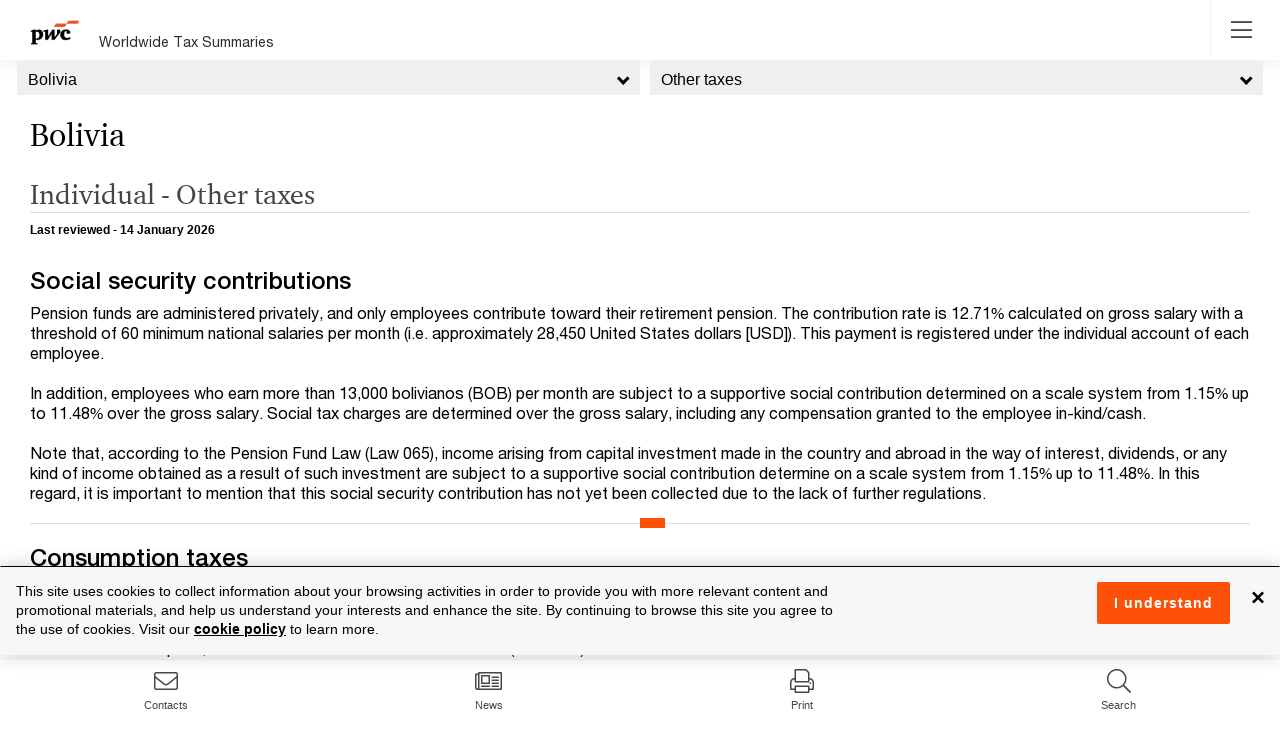

--- FILE ---
content_type: text/html; charset=utf-8
request_url: https://taxsummaries.pwc.com/bolivia/individual/other-taxes
body_size: 35038
content:



<!DOCTYPE html>
<html lang="en-gb">
<head>
    
    <meta http-equiv="X-UA-Compatible" content="IE=edge">
    <meta charset="utf-8" />
    <meta name="viewport" content="width=device-width, initial-scale=1.0" />
    <meta http-equiv="Content-Type" content="text/html; charset=utf-8" />

    <link rel="stylesheet" href="/Content/select2/select2.min.css?ts=639032261960000000"/>
    <link rel="stylesheet" href="/content/wwts-site.css?ts=639040323460000000"/>
    <link rel="stylesheet" href="/Content/misc/kendo.common.min.2018.1.221.css?ts=639032261960000000"/>
    <link rel="stylesheet" href="/Content/misc/kendo.default.min.2018.1.221.css?ts=639032261960000000"/>
    <link rel="stylesheet" href="/Content/misc/kendo.default.mobile.min.2018.1.221.css?ts=639032261960000000"/>
    <link rel="stylesheet" href="/Content/croppie.css?ts=639032261960000000"/>
    <title>Bolivia - Individual - Other taxes</title>
    
    <meta name="keywords" content="
Individual Tax, Bolivia, Taxation, Other Taxes, Social Security Contributions, Value-Added Tax, VAT, Property Taxes, Net Wealth Taxes, Net Worth Taxes, Inheritance Taxes, Estate Taxes, Gift Taxes, Luxury Taxes
" />
<meta name="description" content="
Detailed description of other taxes impacting individuals in Bolivia
" />


<meta property="og:title" content="Bolivia - Individual - Other taxes" />
<meta property="og:description" content="
Detailed description of other taxes impacting individuals in Bolivia
" />
<meta property="og:url" content="https://taxsummaries.pwc.com/bolivia/individual/other-taxes" />
<meta property="og:type" content="website" />

    <meta property="og:image" content="https://taxsummaries.pwc.com/-/media/world-wide-tax-summaries/dev/new-social-pwc-logo.ashx?la=en&amp;rev=015fb630d1394cfaa307c3016f6c8d43&amp;revision=015fb630-d139-4cfa-a307-c3016f6c8d43&amp;hash=024425165D2A5207F7A7D3E0A0AB398A9BF529B5" />

    <!-- BEGIN NOINDEX -->
        <!-- Google Tag Manager -->
    <script>
    (function (w, d, s, l, i) {
            w[l] = w[l] || []; w[l].push({
                'gtm.start':
                    new Date().getTime(), event: 'gtm.js'
            }); var f = d.getElementsByTagName(s)[0],
                j = d.createElement(s), dl = l != 'dataLayer' ? '&l=' + l : ''; j.async = true; j.src =
                    'https://www.googletagmanager.com/gtm.js?id=' + i + dl; f.parentNode.insertBefore(j, f);
        })(window, document, 'script', 'dataLayer', 'GTM-KMCQ899');</script>
    <!-- End Google Tag Manager -->

    
    <!-- END NOINDEX -->
</head>

<body class="wwts-wrapper wwts-territory-topics"
      data-navreferenceid="6461DD05-C92B-41B3-B300-A11AE2B51DD2"
      data-pageid="6461dd05-c92b-41b3-b300-a11ae2b51dd2">


        <!-- Google Tag Manager (noscript) -->
    <noscript>
        <iframe src="https://www.googletagmanager.com/ns.html?id=GTM-KMCQ899"
                height="0" width="0" style="display:none;visibility:hidden"></iframe>
    </noscript>
    <!-- End Google Tag Manager (noscript) -->



    

    <div class="wwts-overlay"></div>
<div class="loader">
    <div class="loader-wheel"></div>
    <div class="loader-text"></div>
</div>

    <!-- BEGIN NOINDEX -->
    <script src='/Scripts/bundles/js/modernizr.js?ts=639040323700000000'></script>
    <script src='/Scripts/bundles/js/jquery.js?ts=639040323760000000'></script>
    <script src='/Scripts/bundles/js/jqueryval.js?ts=639040323700000000'></script>
    <script src='/Scripts/bundles/js/bootstrap.js?ts=639040323700000000'></script>
    <script src='/Scripts/bundles/js/kendo.js?ts=639040323900000000'></script>
    <script src='/Scripts/bundles/js/croppie.js?ts=639040323700000000'></script>

    
<script>
        jQuery.noConflict();


    var Settings = {
            SpellCheckUrl: "//taxsummariesspellcheck-prod-v3.pzi-gtus-p-ase-ttdshared-p005.appserviceenvironment.net",
            EditContact: {
                NameLabel: "Display name",
                PhoneLabel: "Phone (Use &#39;/&#39; to separate multiple phone numbers for a Contact)",
                RoleLabel: "Title",
                PhotoLabel: "Photo (Must be a square)",
                SortLabel: "Sort",
                TopicsLabel: "Topics",
                modalDialogDeleteHeaderText: "Delete contact",
                modalDialogDeleteMessage: "Are you sure you want to delete the contact?"
            },
            EditCard: {
                modalDialogDeleteHeaderText: "Delete affinity item",
                modalDialogDeleteMessage: "Are you sure you wants to delete the affinity item?",
                modalDialogActionsColumnText: "Actions",
                modalDialogSortColumnText: "Sort",
                modalDialogCardsColumnText: "Affinity items",
                modalDialogOverviewColumnText: "Overview",
                modalDialogCorporateColumnText: "All Corporate",
                modalDialogIndividualColumnText: "All Individual"
            },
            CleanHtml: {
                menuText: "Clean selected HTML",
                menuIcon: "template",
                modalTitle: "Select HTML cleaning options",
                convertBoldAndItalic: "Convert <b> to <strong> and <i> to <em></em></i></strong></b>",
                removeAllAttributes: "Remove all attributes",
                removeAllNbsp: "Remove all &nbsp;",
                removeDivTags: "Remove Div tags",
                removeEmptyTags: "Remove empty HTML tags",
                removeInlineClasses: "Remove inline classes",
                removeInlineStyles: "Remove inline styles",
                removePTags: "Remove <p> tags</p>",
                removeRepeatingNbsp: "Remove repeating &nbsp;",
                removeSpanTags: "Remove Span tags"
            },
            Archives: {
                DownloadPdfText: "Download PDF"
            }
        };

        var editingMessages = {
                currentVersionPublishedMessage: "You are creating a new version of the page in the database, which will replace the current version when published.<br><br>Note that edits to the Draft version you are creating will save automatically.<br><br>Changes to contacts and affinity items can be made via the corresponding edit buttons on the Overview page.<br><br>Please click 'Ok' if you wish to make an edit to this page.",
                currentVersionDraftMessage:  "There is already a Draft (i.e. not Published) version of this page available.<br><br>Note that edits to the Draft version will save automatically.<br><br>Redirecting to the Draft version...",
                overwritePublishedMessage:  "This will overwrite any existing corresponding published page; are you sure you want to publish the page?<br><br>Note that a short description of the changes you have made to the page is required.",
                cancelAndRemoveDraftMessage:  "You are about to remove the current Draft version. Do you want to proceed?",
                unsavedChangesMessage:  "You have unsaved changes.",
                modalDialogSwitchToEditModeHeaderText:  "Switch to Edit mode",
                modalDialogSaveAndExitHeaderText: "Preview draft (unlock)",
                modalDialogSaveAndExitMessageText:"This will allow you to preview the draft version of the page and unlock it so that others may edit the draft version (this does not publish the page).<br><br>Are you sure you want to preview and unlock the page? <br><br>Note that a short description of the changes you have made to the page is recommended.",
                modalDialogDeleteDraftHeaderText:  "Delete Draft",
                modalDialogSaveAndPublishHeaderText:  "Publish",
                alertInvalidConfirmationDateText:  "Invalid Confirmation Date",
                alertConfirmationDateText:  "Confirmation date must not be set to a future date.",
                alertNoConfirmationTypeSelectedText: "No confirmation type selected",
                modalDialogItemCheckedOutHeaderText: "Page checked out",
                modalDialogVideoItemAlreadyExistsHeaderText: "Item Exists",

            }
</script>
    <script src='/Areas/TaxSummaries/scripts/Components/territoryBottomNavigation.js?ts=639032261960000000'></script>
    <script src='/Scripts/select2/select2.min.js?ts=639032261960000000'></script>
    <script src='/Scripts/bundles/js/Common/moment.js?ts=639040323700000000'></script>
    <script src='/Scripts/bootstrap-datetimepicker.min.js?ts=639032261960000000'></script>


    <script src='/Areas/TaxSummaries/scripts/pageBodyEditor.js?ts=639032261960000000'></script>
    <script src='/Areas/TaxSummaries/scripts/advancedPrint.js?ts=639032261960000000'></script>
    <script src='/Areas/TaxSummaries/scripts/contactsEditor.js?ts=639032261960000000'></script>
    <script src='/Areas/TaxSummaries/scripts/profileEditor.js?ts=639032261960000000'></script>
    
    
    <script src='/Areas/TaxSummaries/scripts/export-to-word.js?ts=639032261960000000'></script>
    <script src='/Areas/TaxSummaries/scripts/Components/compareTerritories.js?ts=639032261960000000'></script>
    <script src='/Areas/TaxSummaries/scripts/Components/Highlights.js?ts=639032261960000000'></script>
    <script src='/Areas/TaxSummaries/scripts/Components/TerritorySelector.js?ts=639032261960000000'></script>
    <script src='/Areas/TaxSummaries/scripts/Components/leftsidenav.js?ts=639040313380000000'></script>
    <script src='/Areas/TaxSummaries/scripts/Components/Header.js?ts=639032261960000000'></script>
    <script src='/Areas/TaxSummaries/scripts/Components/viewAccess.js?ts=639032261960000000'></script>
    <script src='/Areas/TaxSummaries/scripts/Components/rightSideNav.js?ts=639032261960000000'></script>
    <script src='/Areas/TaxSummaries/scripts/Components/mobileBottomNav.js?ts=639032261960000000'></script>
    <script src='/Areas/TaxSummaries/scripts/quickRatesAndDatesAnswerEditor.js?ts=639032261960000000'></script>
    <script src='/Areas/TaxSummaries/scripts/layout.js?ts=639032261960000000'></script>
    <script src='/Areas/TaxSummaries/scripts/cardsEditor.js?ts=639032261960000000'></script>
    <script src='/Areas/TaxSummaries/scripts/components/search.js?ts=639032261960000000'></script>
    <script src='/Areas/TaxSummaries/scripts/Components/filterQuickChartsByTerritories.js?ts=639032261960000000'></script>
    <script src='/Areas/TaxSummaries/scripts/Components/contactDelegation.js?ts=639032261960000000'></script>
    <script src='/Areas/TaxSummaries/scripts/worldmap.js?ts=639032261960000000'></script>
    <script src='/Scripts/bundles/js/videoPlayer.js?ts=639040323700000000'></script>
    <script src='/Areas/TaxSummaries/scripts/ie.js?ts=639032261960000000'></script>
    <!-- END NOINDEX -->
    
    <header class="wwts-header">
        <div class="container">
            

<div class="header-inner">
    <div class="nav__left">
        <!-- BEGIN NOINDEX -->
        <a href="/" class="logo-img">
            <img class="logo" src="https://taxsummaries.pwc.com/-/media/world-wide-tax-summaries/dev/new-pwclogo.ashx?la=en&amp;rev=8c7326c541cd4aa4b9264ef2f98fd55b&amp;revision=8c7326c5-41cd-4aa4-b926-4ef2f98fd55b&amp;hash=7E79140622F6ECB0D2D7911C912CF946CA1980F1" />
        </a>


        

        <a class="logo-txt" href="https://taxsummaries.pwc.com/">Worldwide Tax Summaries</a>
        

        <!-- END NOINDEX -->
        <ul class="nav__links">
            <!-- BEGIN NOINDEX -->
            <li class="nav__item"><a id="homeNavLink" href="/">Home</a></li>
            <!-- END NOINDEX -->
            <li class="nav__item"><!-- BEGIN NOINDEX -->
<div class="dropdown">
    <a class="dropdown-toggle quickcharts-nav header-nav" aria-haspopup="true" aria-expanded="false">
        Quick Charts
    </a>

        <ul class="dropdown-menu" aria-labelledby="dropdownMenuButton">
            <li class="dropdown-back"><a href="#"><i class="fa fa-chevron-left"></i> Back</a></li>
                <li><a href="https://taxsummaries.pwc.com/quick-charts/corporate-income-tax-cit-rates">Corporate income tax (CIT) rates</a></li>
                <li><a href="https://taxsummaries.pwc.com/quick-charts/corporate-income-tax-cit-due-dates">Corporate income tax (CIT) due dates</a></li>
                <li><a href="https://taxsummaries.pwc.com/quick-charts/personal-income-tax-pit-rates">Personal income tax (PIT) rates</a></li>
                <li><a href="https://taxsummaries.pwc.com/quick-charts/personal-income-tax-pit-due-dates">Personal income tax (PIT) due dates</a></li>
                <li><a href="https://taxsummaries.pwc.com/quick-charts/value-added-tax-vat-rates">Value-added tax (VAT) rates</a></li>
                <li><a href="https://taxsummaries.pwc.com/quick-charts/withholding-tax-wht-rates">Withholding tax (WHT) rates</a></li>
                <li><a href="https://taxsummaries.pwc.com/quick-charts/capital-gains-tax-cgt-rates">Capital gains tax (CGT) rates</a></li>
                <li><a href="https://taxsummaries.pwc.com/quick-charts/net-wealth-worth-tax-rates">Net wealth/worth tax rates</a></li>
                <li><a href="https://taxsummaries.pwc.com/quick-charts/inheritance-and-gift-tax-rates">Inheritance and gift tax rates</a></li>
        </ul>
</div>
<!-- END NOINDEX --></li>

            <!-- BEGIN NOINDEX -->
                <li class="nav__item">
                    <a href="https://taxsummaries.pwc.com/interactive-map" data-pagetype="interactive map">Interactive Map</a>
                </li>
                <li class="nav__item">
                    <a href="/archives" data-pagetype="archives">Archives</a>
                </li>

            <li class="nav__item advance_print_menu">

<!-- BEGIN NOINDEX -->
<div class="dropdown">
    <a class="dropdown-toggle quickcharts-nav header-nav" aria-haspopup="true" aria-expanded="false">
        Advance Print
    </a>

        <ul class="dropdown-menu" aria-labelledby="dropdownMenuButton">
            <li class="dropdown-back"><a href="#"><i class="fa fa-chevron-left"></i> Back</a></li>
                <li class="print-option" data-key="current">
                    <a href="#">Print current page</a>
                </li>
                <li class="print-option" data-key="corporatesummary">
                    <a href="#">Print corporate tax summary</a>
                </li>
                <li class="print-option" data-key="individualsummary">
                    <a href="#">Print individual tax summary</a>
                </li>
                <li class="print-option" data-key="advancedprint">
                    <a href="#">Advanced print</a>
                </li>
        </ul>
</div>
<!-- END NOINDEX -->
            </li>
            <!-- END NOINDEX -->
                <!-- BEGIN NOINDEX -->
                <li class="nav__item">
                    <div class="dropdown">                        
                        <a class="dropdown-toggle basic-folder-nav-2A7772A8-5549-46DF-AD98-1DF2D98B74D6 header-nav" aria-haspopup="true" aria-expanded="false">
                            Glossary
                        </a>
                        <ul class="dropdown-menu glossary" aria-labelledby="dropdownMenuButton">
                            <li class="dropdown-back"><a href="#"><i class="fa fa-chevron-left"></i> Back</a></li>
                                <li><a target="_blank" rel="noopener" href="https://taxsummaries.pwc.com/glossary/common-tax-abbreviations">Common tax abbreviations</a></li>
                                <li><a target="_blank" rel="noopener" href="https://taxsummaries.pwc.com/glossary/currency-codes">Currency codes</a></li>
                        </ul>
                    </div>
                </li>
    <!-- END NOINDEX -->
        </ul>
    </div>
    <!-- BEGIN NOINDEX -->
    <a href="#" class="toggleNav-btn"><i class="fal fa-bars"></i></a>

    <div class="nav__right">
                    <div class="dropdown wwts-print">
                <button class="glyphicon glyphicon-print" type="button" data-toggle="dropdown"></button>
                <ul class="dropdown-menu">
                        <li class="print-option" data-key="current">
                            <a href="#">Print current page</a>
                        </li>
                        <li class="print-option" data-key="corporatesummary">
                            <a href="#">Print corporate tax summary</a>
                        </li>
                        <li class="print-option" data-key="individualsummary">
                            <a href="#">Print individual tax summary</a>
                        </li>
                        <li class="print-option" data-key="advancedprint">
                            <a href="#">Advanced print</a>
                        </li>
                </ul>
            </div>

        <div class="global-search">
            <link rel="stylesheet" href="https://static.cloud.coveo.com/searchui/v2.10116/css/CoveoFullSearch.css" />
<link rel="stylesheet" href="https://static.cloud.coveo.com/coveoforsitecore/ui/v0.64.7/css/CoveoForSitecore.css" />
<script class="coveo-script" type="text/javascript" src='https://static.cloud.coveo.com/searchui/v2.10116/js/CoveoJsSearch.Lazy.min.js'></script>
<script class="coveo-for-sitecore-script" type="text/javascript" src='https://static.cloud.coveo.com/coveoforsitecore/ui/v0.64.7/js/CoveoForSitecore.Lazy.min.js'></script>
<script type="text/javascript" src="https://static.cloud.coveo.com/searchui/v2.10116/js/cultures/en.js"></script>

<div>


    
    
    <!-- Resources -->
    <div id="coveo3a949f41"
         class="CoveoForSitecoreContext"
                    data-sc-should-have-analytics-component='true'
            data-sc-analytics-enabled='true'
            data-sc-current-language='en'
            data-prebind-sc-language-field-name='fieldTranslator'
            data-sc-language-field-name='_language'
            data-sc-labels='{&quot;Ascending&quot; : &quot;Ascending&quot; , &quot;Descending&quot; : &quot;Descending&quot; , &quot;Search is currently unavailable&quot; : &quot;Oops! Something went wrong on the server.&quot; , &quot;If the problem persists contact the administrator.&quot; : &quot;If the problem persists contact the administrator.&quot; , &quot;Created By&quot; : &quot;Created by&quot; , &quot;Creation Time&quot; : &quot;Creation time.&quot; , &quot;Template&quot; : &quot;Template&quot; , &quot;Updated By&quot; : &quot;Updated by&quot; , &quot;Created&quot; : &quot;Created&quot; , &quot;Language&quot; : &quot;Language&quot; , &quot;Last Time Modified&quot; : &quot;Last time modified.&quot; , &quot;Uniform resource identifier&quot; : &quot;URI&quot;}'
            data-sc-maximum-age='900000'
            data-sc-page-name='Ukraine'
            data-sc-page-name-full-path='/sitecore/content/Sites/World Wide Tax Summaries/Content/Home/Ukraine'
            data-sc-index-source-name='Coveo_wwts_web_index'
            data-sc-is-in-experience-editor='false'
            data-sc-is-user-anonymous='true'
            data-sc-item-uri='sitecore://web/{D21E8ABE-784C-4617-A90E-5369B49A202F}?lang=en&amp;ver=53'
            data-sc-item-id='d21e8abe-784c-4617-a90e-5369b49a202f'
            data-prebind-sc-latest-version-field-name='fieldTranslator'
            data-sc-latest-version-field-name='_latestversion'
            data-sc-rest-endpoint-uri='/coveo/rest'
            data-sc-analytics-endpoint-uri='/coveo/rest/ua'
            data-sc-site-name='taxsummaries_website'
            data-sc-field-prefix='f'
            data-sc-field-suffix='51507'
            data-sc-prefer-source-specific-fields='false'
            data-sc-external-fields='[{&quot;fieldName&quot;:&quot;permanentid&quot;,&quot;shouldEscape&quot;:false}]'
            data-sc-source-specific-fields='[{&quot;fieldName&quot;:&quot;site&quot;},{&quot;fieldName&quot;:&quot;attachmentparentid&quot;},{&quot;fieldName&quot;:&quot;author&quot;},{&quot;fieldName&quot;:&quot;clickableuri&quot;},{&quot;fieldName&quot;:&quot;collection&quot;},{&quot;fieldName&quot;:&quot;concepts&quot;},{&quot;fieldName&quot;:&quot;date&quot;},{&quot;fieldName&quot;:&quot;filetype&quot;},{&quot;fieldName&quot;:&quot;indexeddate&quot;},{&quot;fieldName&quot;:&quot;isattachment&quot;},{&quot;fieldName&quot;:&quot;language&quot;},{&quot;fieldName&quot;:&quot;printableuri&quot;},{&quot;fieldName&quot;:&quot;rowid&quot;},{&quot;fieldName&quot;:&quot;size&quot;},{&quot;fieldName&quot;:&quot;source&quot;},{&quot;fieldName&quot;:&quot;title&quot;},{&quot;fieldName&quot;:&quot;topparent&quot;},{&quot;fieldName&quot;:&quot;topparentid&quot;},{&quot;fieldName&quot;:&quot;transactionid&quot;},{&quot;fieldName&quot;:&quot;uri&quot;},{&quot;fieldName&quot;:&quot;urihash&quot;},{&quot;fieldName&quot;:&quot;termsList&quot;},{&quot;fieldName&quot;:&quot;usmexicotermsList&quot;},{&quot;fieldName&quot;:&quot;links&quot;}]'
>
    </div>
    <script type="text/javascript">
        var endpointConfiguration = {
            itemUri: "sitecore://web/{D21E8ABE-784C-4617-A90E-5369B49A202F}?lang=en&amp;ver=53",
            siteName: "taxsummaries_website",
            restEndpointUri: "/coveo/rest"
        };
        if (typeof (CoveoForSitecore) !== "undefined") {
            CoveoForSitecore.SearchEndpoint.configureSitecoreEndpoint(endpointConfiguration);
            CoveoForSitecore.version = "5.0.1368.1";
            var context = document.getElementById("coveo3a949f41");
            if (!!context) {
                CoveoForSitecore.Context.configureContext(context);
            }
        }
    </script>
</div>



<script>
    document.addEventListener("CoveoSearchEndpointInitialized", function() {
        var searchboxElement = document.getElementById("_185F67BF-1D73-4AEE-9564-FDE5B0EB24D9");
        searchboxElement.addEventListener("CoveoComponentInitialized", function() {
            CoveoForSitecore.initSearchboxIfStandalone(searchboxElement, "https://taxsummaries.pwc.com/search");
        });
    })
</script>    <div id="_185F67BF-1D73-4AEE-9564-FDE5B0EB24D9_container" class="coveo-for-sitecore-search-box-container"
                     data-prebind-maximum-age='currentMaximumAge'
             data-pipeline='WWTS'
>
        <div id="_185F67BF-1D73-4AEE-9564-FDE5B0EB24D9"
             class="CoveoSearchbox"
                             data-enable-omnibox='true'
                 data-prebind-maximum-age='currentMaximumAge'
                 data-pipeline='WWTS'
                 data-clear-filters-on-new-query='false'
>
            
            
<script type="text/javascript">
    document.addEventListener("CoveoSearchEndpointInitialized", function() {
        var componentId = "_185F67BF-1D73-4AEE-9564-FDE5B0EB24D9";
        var componentElement = document.getElementById(componentId);

        function showError(error) {
                console.error(error);
        }

        function areCoveoResourcesIncluded() {
            return typeof (Coveo) !== "undefined";
        }

        if (areCoveoResourcesIncluded()) {
            var event = document.createEvent("CustomEvent");
            event.initEvent("CoveoComponentInitialized", false, true);
            
            setTimeout(function() {
                componentElement.dispatchEvent(event);
            }, 0);
        } else {
            componentElement.classList.add("invalid");
            showError("The Coveo Resources component must be included in this page.");
        }
    });
</script>
            <div class="CoveoForSitecoreBindWithUserContext"></div>
            <div class="CoveoForSitecoreExpressions"></div>
            <div class="CoveoForSitecoreConfigureSearchHub" data-sc-search-hub="Search"></div>
        </div>
        
    </div>

            
        </div>
    </div>
<div class="modal fade" id="advancedPrintModal" role="dialog" data-backdrop="static">
    <div class="modal-dialog advanced-print-dialog">
        <div class="modal-content" >
            <header class="modal-header">
                <h4>Advanced Print</h4>
                <button type="button" class="close" data-dismiss="modal" aria-label="Close"><span aria-hidden="true">&times;</span></button>
            </header>
            <section class="modal-body">

                <div class="advanced-print-user-message">
                    Use the advanced print options to create a tailored report including your topics of interest across a select group of territories
                </div>

                
<div class="advance_print_pages">
    <div id="pgAdvancedPrintTerritorySelection" class="advanced-print-page-1 col-md-6">

        <div class="select_heading">
            <span class="numerical_header">1.</span>
            <h2>Select up to 5 territories</h2>
        </div>

        <ul class="selectunselect_all">
            <li class="search_input_li">
                <div class="compare-pop__search">
                    <div class="form-group">
                        <div class="input-group">
                            <div class="input-group-addon" id="comparePopSearch"><i class="fa fa-search"></i></div>
                            <input type="text" id="txtAdvancedPrintAutoSuggestion" class="form-control" placeholder="Search..." aria-describedby="comparePopSearch">
                            <div class="input-group-addon clear" id="clearAdvancedPrintSearchText"><i class="far fa-times"></i></div>
                        </div>
                    </div>
                </div>
            </li>
           
        </ul>
        <ul class="advanced-print-territory-selection" id="advancedPrintTerritorySelector">
       
                <li class="compare-pop__caption" data-searchtext="a">A</li>
                    <li class="checkbox" data-searchtext="albania" data-alias="">
                        <label>
                            <input type="checkbox" data-id="254aab63-5a3b-4392-ae4b-a7d6c5a7228b" data-name="Albania">&nbsp;Albania
                        </label>
                    </li>
                    <li class="checkbox" data-searchtext="algeria" data-alias="">
                        <label>
                            <input type="checkbox" data-id="4f797d02-489e-4df9-9d14-e35530005bee" data-name="Algeria">&nbsp;Algeria
                        </label>
                    </li>
                    <li class="checkbox" data-searchtext="angola" data-alias="">
                        <label>
                            <input type="checkbox" data-id="399a3916-ca61-455e-8816-a519e39cc702" data-name="Angola">&nbsp;Angola
                        </label>
                    </li>
                    <li class="checkbox" data-searchtext="argentina" data-alias="">
                        <label>
                            <input type="checkbox" data-id="c5ea14a1-5b7b-41ce-9def-eee17a4dd0a5" data-name="Argentina">&nbsp;Argentina
                        </label>
                    </li>
                    <li class="checkbox" data-searchtext="armenia" data-alias="">
                        <label>
                            <input type="checkbox" data-id="8354be5f-4605-4c1b-909c-b46b8d833775" data-name="Armenia">&nbsp;Armenia
                        </label>
                    </li>
                    <li class="checkbox" data-searchtext="australia" data-alias="">
                        <label>
                            <input type="checkbox" data-id="31760ebe-a6a3-4d0f-a869-9a0f4f63ad62" data-name="Australia">&nbsp;Australia
                        </label>
                    </li>
                    <li class="checkbox" data-searchtext="austria" data-alias="">
                        <label>
                            <input type="checkbox" data-id="6770a061-1c4e-4c4a-adde-8265bc158abc" data-name="Austria">&nbsp;Austria
                        </label>
                    </li>
                    <li class="checkbox" data-searchtext="azerbaijan" data-alias="">
                        <label>
                            <input type="checkbox" data-id="cb8c236c-6a96-43bd-84cd-e0c5ea184bbe" data-name="Azerbaijan">&nbsp;Azerbaijan
                        </label>
                    </li>
                        <li class="compare-pop__caption" data-searchtext="b">B</li>
                    <li class="checkbox" data-searchtext="bahamas, the" data-alias="">
                        <label>
                            <input type="checkbox" data-id="84859fb3-31ce-458f-a476-f494d9b3e148" data-name="Bahamas, The">&nbsp;Bahamas, The
                        </label>
                    </li>
                    <li class="checkbox" data-searchtext="bahrain" data-alias="">
                        <label>
                            <input type="checkbox" data-id="11a2e23a-4b71-46ff-ace5-ca1c1a563776" data-name="Bahrain">&nbsp;Bahrain
                        </label>
                    </li>
                    <li class="checkbox" data-searchtext="bangladesh" data-alias="">
                        <label>
                            <input type="checkbox" data-id="8af2a1fe-5490-4889-9a67-5fa4d393128c" data-name="Bangladesh">&nbsp;Bangladesh
                        </label>
                    </li>
                    <li class="checkbox" data-searchtext="barbados" data-alias="">
                        <label>
                            <input type="checkbox" data-id="5637b174-c86b-4d0d-93b8-d8608a2fa45c" data-name="Barbados">&nbsp;Barbados
                        </label>
                    </li>
                    <li class="checkbox" data-searchtext="belgium" data-alias="">
                        <label>
                            <input type="checkbox" data-id="445aba74-f85c-4bb9-94e2-fd03cda65d20" data-name="Belgium">&nbsp;Belgium
                        </label>
                    </li>
                    <li class="checkbox" data-searchtext="bermuda" data-alias="">
                        <label>
                            <input type="checkbox" data-id="68a4e567-9e7a-4086-8a4c-da035f3144c7" data-name="Bermuda">&nbsp;Bermuda
                        </label>
                    </li>
                    <li class="checkbox" data-searchtext="bolivia" data-alias="">
                        <label>
                            <input type="checkbox" data-id="c0bd6128-5cf9-4c18-a941-d7b0990328e5" data-name="Bolivia">&nbsp;Bolivia
                        </label>
                    </li>
                    <li class="checkbox" data-searchtext="bosnia and herzegovina" data-alias="Herzegovina">
                        <label>
                            <input type="checkbox" data-id="b5dd096c-3554-446e-a48d-7dd0bceb99af" data-name="Bosnia and Herzegovina">&nbsp;Bosnia and Herzegovina
                        </label>
                    </li>
                    <li class="checkbox" data-searchtext="botswana" data-alias="">
                        <label>
                            <input type="checkbox" data-id="27f8eb86-5fdc-4b4e-9969-c059a26fed2c" data-name="Botswana">&nbsp;Botswana
                        </label>
                    </li>
                    <li class="checkbox" data-searchtext="brazil" data-alias="">
                        <label>
                            <input type="checkbox" data-id="a29cc314-f372-4738-89f9-d04268c43bdd" data-name="Brazil">&nbsp;Brazil
                        </label>
                    </li>
                    <li class="checkbox" data-searchtext="brunei darussalam" data-alias="">
                        <label>
                            <input type="checkbox" data-id="9c3afaaf-6698-4bdb-b553-13894ea0fc85" data-name="Brunei Darussalam">&nbsp;Brunei Darussalam
                        </label>
                    </li>
                    <li class="checkbox" data-searchtext="bulgaria" data-alias="">
                        <label>
                            <input type="checkbox" data-id="47b330a5-4d60-4794-b77a-4e4b2ee2c986" data-name="Bulgaria">&nbsp;Bulgaria
                        </label>
                    </li>
                        <li class="compare-pop__caption" data-searchtext="c">C</li>
                    <li class="checkbox" data-searchtext="cabo verde" data-alias="Cape Verde">
                        <label>
                            <input type="checkbox" data-id="a528eeba-5341-4053-87a3-6cd2b30772e3" data-name="Cabo Verde">&nbsp;Cabo Verde
                        </label>
                    </li>
                    <li class="checkbox" data-searchtext="cambodia" data-alias="">
                        <label>
                            <input type="checkbox" data-id="2d3fdca6-e8fa-4dd9-9000-72e4edf350ca" data-name="Cambodia">&nbsp;Cambodia
                        </label>
                    </li>
                    <li class="checkbox" data-searchtext="cameroon, republic of" data-alias="">
                        <label>
                            <input type="checkbox" data-id="077452b0-1b68-4427-b8dd-149bbb987f2d" data-name="Cameroon, Republic of">&nbsp;Cameroon, Republic of
                        </label>
                    </li>
                    <li class="checkbox" data-searchtext="canada" data-alias="">
                        <label>
                            <input type="checkbox" data-id="9a9d0e84-77cf-4066-98da-10e17194ae59" data-name="Canada">&nbsp;Canada
                        </label>
                    </li>
                    <li class="checkbox" data-searchtext="cayman islands" data-alias="">
                        <label>
                            <input type="checkbox" data-id="cb79c2b9-60cc-4a11-b470-6225c1fd779a" data-name="Cayman Islands">&nbsp;Cayman Islands
                        </label>
                    </li>
                    <li class="checkbox" data-searchtext="chad" data-alias="">
                        <label>
                            <input type="checkbox" data-id="c1c61b78-4009-4001-92b6-942fbb38d3ab" data-name="Chad">&nbsp;Chad
                        </label>
                    </li>
                    <li class="checkbox" data-searchtext="chile" data-alias="">
                        <label>
                            <input type="checkbox" data-id="d4a1c12a-a0a3-4ee7-a729-72eacde8f5a6" data-name="Chile">&nbsp;Chile
                        </label>
                    </li>
                    <li class="checkbox" data-searchtext="china, people&#39;s republic of" data-alias="">
                        <label>
                            <input type="checkbox" data-id="92e0e1c9-fa4a-4f60-86bd-41334c1f25d2" data-name="China, People&#39;s Republic of">&nbsp;China, People&#39;s Republic of
                        </label>
                    </li>
                    <li class="checkbox" data-searchtext="colombia" data-alias="">
                        <label>
                            <input type="checkbox" data-id="2aa29b76-ec9a-41e6-9328-8ecccb121424" data-name="Colombia">&nbsp;Colombia
                        </label>
                    </li>
                    <li class="checkbox" data-searchtext="congo, democratic republic of the" data-alias="DRC">
                        <label>
                            <input type="checkbox" data-id="304d8b4e-2253-4375-a07d-e4c588ab5cd6" data-name="Congo, Democratic Republic of the">&nbsp;Congo, Democratic Republic of the
                        </label>
                    </li>
                    <li class="checkbox" data-searchtext="congo, republic of" data-alias="">
                        <label>
                            <input type="checkbox" data-id="df7f6c3b-a29d-471d-95d2-599a0a87bb79" data-name="Congo, Republic of">&nbsp;Congo, Republic of
                        </label>
                    </li>
                    <li class="checkbox" data-searchtext="costa rica" data-alias="">
                        <label>
                            <input type="checkbox" data-id="49ea25dd-71c1-4a2a-9f48-d8940d4edf9e" data-name="Costa Rica">&nbsp;Costa Rica
                        </label>
                    </li>
                    <li class="checkbox" data-searchtext="croatia" data-alias="">
                        <label>
                            <input type="checkbox" data-id="98dacced-29c0-43cc-a8ea-08864d6df73f" data-name="Croatia">&nbsp;Croatia
                        </label>
                    </li>
                    <li class="checkbox" data-searchtext="cyprus" data-alias="">
                        <label>
                            <input type="checkbox" data-id="dfcd976d-9db8-4f45-8267-ef1425bcf373" data-name="Cyprus">&nbsp;Cyprus
                        </label>
                    </li>
                    <li class="checkbox" data-searchtext="czech republic" data-alias="">
                        <label>
                            <input type="checkbox" data-id="2cc3f309-368a-4913-87b4-27a4b5db48a3" data-name="Czech Republic">&nbsp;Czech Republic
                        </label>
                    </li>
                        <li class="compare-pop__caption" data-searchtext="d">D</li>
                    <li class="checkbox" data-searchtext="denmark" data-alias="">
                        <label>
                            <input type="checkbox" data-id="a5f408f7-2c5a-44cd-8161-670001576202" data-name="Denmark">&nbsp;Denmark
                        </label>
                    </li>
                    <li class="checkbox" data-searchtext="dominican republic" data-alias="">
                        <label>
                            <input type="checkbox" data-id="397b6722-96eb-45f1-9273-f4d26c5e7b43" data-name="Dominican Republic">&nbsp;Dominican Republic
                        </label>
                    </li>
                        <li class="compare-pop__caption" data-searchtext="e">E</li>
                    <li class="checkbox" data-searchtext="ecuador" data-alias="">
                        <label>
                            <input type="checkbox" data-id="4d8182cc-bb64-4582-a5e4-506573b65597" data-name="Ecuador">&nbsp;Ecuador
                        </label>
                    </li>
                    <li class="checkbox" data-searchtext="egypt" data-alias="">
                        <label>
                            <input type="checkbox" data-id="98300693-e570-4fae-ad66-304af88c040d" data-name="Egypt">&nbsp;Egypt
                        </label>
                    </li>
                    <li class="checkbox" data-searchtext="el salvador" data-alias="">
                        <label>
                            <input type="checkbox" data-id="d5b3db89-1ed5-4c6b-a4f4-34a1d5fb0490" data-name="El Salvador">&nbsp;El Salvador
                        </label>
                    </li>
                    <li class="checkbox" data-searchtext="equatorial guinea" data-alias="">
                        <label>
                            <input type="checkbox" data-id="4d1187b4-dc3f-47ad-a8b0-bb43e51f8928" data-name="Equatorial Guinea">&nbsp;Equatorial Guinea
                        </label>
                    </li>
                    <li class="checkbox" data-searchtext="estonia" data-alias="">
                        <label>
                            <input type="checkbox" data-id="e4ad428c-d195-492a-bbf7-eb68235e9516" data-name="Estonia">&nbsp;Estonia
                        </label>
                    </li>
                    <li class="checkbox" data-searchtext="eswatini" data-alias="Swaziland">
                        <label>
                            <input type="checkbox" data-id="98802582-08a3-4232-a734-d16cb0f662d3" data-name="Eswatini">&nbsp;Eswatini
                        </label>
                    </li>
                    <li class="checkbox" data-searchtext="ethiopia" data-alias="">
                        <label>
                            <input type="checkbox" data-id="f24e94f4-0d3d-4c30-ab6b-105cdc778367" data-name="Ethiopia">&nbsp;Ethiopia
                        </label>
                    </li>
                        <li class="compare-pop__caption" data-searchtext="f">F</li>
                    <li class="checkbox" data-searchtext="finland" data-alias="">
                        <label>
                            <input type="checkbox" data-id="4485ee21-a0c5-42af-91ed-46746986b660" data-name="Finland">&nbsp;Finland
                        </label>
                    </li>
                    <li class="checkbox" data-searchtext="france" data-alias="">
                        <label>
                            <input type="checkbox" data-id="08fc2c25-a1b0-4818-83e7-bf8dd5af6220" data-name="France">&nbsp;France
                        </label>
                    </li>
                        <li class="compare-pop__caption" data-searchtext="g">G</li>
                    <li class="checkbox" data-searchtext="gabon" data-alias="">
                        <label>
                            <input type="checkbox" data-id="8f93f9b9-8399-42dc-8f51-eec91c5f5f2c" data-name="Gabon">&nbsp;Gabon
                        </label>
                    </li>
                    <li class="checkbox" data-searchtext="georgia" data-alias="">
                        <label>
                            <input type="checkbox" data-id="0d2e1c07-ac5e-43f5-9eb8-ef045a76a44a" data-name="Georgia">&nbsp;Georgia
                        </label>
                    </li>
                    <li class="checkbox" data-searchtext="germany" data-alias="">
                        <label>
                            <input type="checkbox" data-id="8335f40c-5d54-475e-9ef9-4951f233925e" data-name="Germany">&nbsp;Germany
                        </label>
                    </li>
                    <li class="checkbox" data-searchtext="ghana" data-alias="">
                        <label>
                            <input type="checkbox" data-id="03655dbf-163d-40d1-91f8-6abf70270827" data-name="Ghana">&nbsp;Ghana
                        </label>
                    </li>
                    <li class="checkbox" data-searchtext="gibraltar" data-alias="">
                        <label>
                            <input type="checkbox" data-id="3550825a-d48a-4875-b68b-af1efd16fdaf" data-name="Gibraltar">&nbsp;Gibraltar
                        </label>
                    </li>
                    <li class="checkbox" data-searchtext="greece" data-alias="">
                        <label>
                            <input type="checkbox" data-id="102eb896-4ad7-4f9c-9262-c2b1a3b276a6" data-name="Greece">&nbsp;Greece
                        </label>
                    </li>
                    <li class="checkbox" data-searchtext="greenland" data-alias="">
                        <label>
                            <input type="checkbox" data-id="4f08176e-78df-4acf-b44d-359e64675bb8" data-name="Greenland">&nbsp;Greenland
                        </label>
                    </li>
                    <li class="checkbox" data-searchtext="guatemala" data-alias="">
                        <label>
                            <input type="checkbox" data-id="db3f5895-90a2-4584-bcfa-2c30f4828654" data-name="Guatemala">&nbsp;Guatemala
                        </label>
                    </li>
                    <li class="checkbox" data-searchtext="guernsey, channel islands" data-alias="">
                        <label>
                            <input type="checkbox" data-id="9fea993d-86c4-4b02-bc0c-a1c19312f027" data-name="Guernsey, Channel Islands">&nbsp;Guernsey, Channel Islands
                        </label>
                    </li>
                    <li class="checkbox" data-searchtext="guyana" data-alias="">
                        <label>
                            <input type="checkbox" data-id="4a856bad-038a-4482-922c-80445bf10fb5" data-name="Guyana">&nbsp;Guyana
                        </label>
                    </li>
                        <li class="compare-pop__caption" data-searchtext="h">H</li>
                    <li class="checkbox" data-searchtext="honduras" data-alias="">
                        <label>
                            <input type="checkbox" data-id="73ff8357-b329-40ba-8c8a-3b486097bec6" data-name="Honduras">&nbsp;Honduras
                        </label>
                    </li>
                    <li class="checkbox" data-searchtext="hong kong sar" data-alias="">
                        <label>
                            <input type="checkbox" data-id="952bc445-b7e0-45a5-9dcd-187796fbae7a" data-name="Hong Kong SAR">&nbsp;Hong Kong SAR
                        </label>
                    </li>
                    <li class="checkbox" data-searchtext="hungary" data-alias="">
                        <label>
                            <input type="checkbox" data-id="d89d9935-e787-41e3-86af-4940f05028dd" data-name="Hungary">&nbsp;Hungary
                        </label>
                    </li>
                        <li class="compare-pop__caption" data-searchtext="i">I</li>
                    <li class="checkbox" data-searchtext="iceland" data-alias="">
                        <label>
                            <input type="checkbox" data-id="d93d1c31-c08c-4673-ae93-acd501d419c2" data-name="Iceland">&nbsp;Iceland
                        </label>
                    </li>
                    <li class="checkbox" data-searchtext="india" data-alias="">
                        <label>
                            <input type="checkbox" data-id="59d20577-65f8-4c9d-8a8f-6b56a9189229" data-name="India">&nbsp;India
                        </label>
                    </li>
                    <li class="checkbox" data-searchtext="indonesia" data-alias="">
                        <label>
                            <input type="checkbox" data-id="2c158969-f45b-491d-9a50-83ed19a98a57" data-name="Indonesia">&nbsp;Indonesia
                        </label>
                    </li>
                    <li class="checkbox" data-searchtext="iraq" data-alias="">
                        <label>
                            <input type="checkbox" data-id="bdd1df6d-8997-475b-b2ce-33b0641e775a" data-name="Iraq">&nbsp;Iraq
                        </label>
                    </li>
                    <li class="checkbox" data-searchtext="ireland" data-alias="">
                        <label>
                            <input type="checkbox" data-id="7cab83e5-2e36-4f7e-a2e1-9378e8f1f9e5" data-name="Ireland">&nbsp;Ireland
                        </label>
                    </li>
                    <li class="checkbox" data-searchtext="isle of man" data-alias="">
                        <label>
                            <input type="checkbox" data-id="c8be7102-6e7a-4634-adaa-08fba6cd8510" data-name="Isle of Man">&nbsp;Isle of Man
                        </label>
                    </li>
                    <li class="checkbox" data-searchtext="israel" data-alias="">
                        <label>
                            <input type="checkbox" data-id="a2e129a2-fad9-4a5e-b78c-9eff1f56d3a8" data-name="Israel">&nbsp;Israel
                        </label>
                    </li>
                    <li class="checkbox" data-searchtext="italy" data-alias="">
                        <label>
                            <input type="checkbox" data-id="561fb3a9-61db-4143-9536-2e6d8f1c9595" data-name="Italy">&nbsp;Italy
                        </label>
                    </li>
                    <li class="checkbox" data-searchtext="ivory coast (c&#244;te d&#39;ivoire)" data-alias="">
                        <label>
                            <input type="checkbox" data-id="3839d31d-8e6f-4fb2-a54c-f9ee982b06ca" data-name="Ivory Coast (C&#244;te d&#39;Ivoire)">&nbsp;Ivory Coast (C&#244;te d&#39;Ivoire)
                        </label>
                    </li>
                        <li class="compare-pop__caption" data-searchtext="j">J</li>
                    <li class="checkbox" data-searchtext="jamaica" data-alias="">
                        <label>
                            <input type="checkbox" data-id="ec474719-8571-4c72-8df0-24c79325d2a3" data-name="Jamaica">&nbsp;Jamaica
                        </label>
                    </li>
                    <li class="checkbox" data-searchtext="japan" data-alias="">
                        <label>
                            <input type="checkbox" data-id="32edea04-6ead-471c-874b-93dc15725005" data-name="Japan">&nbsp;Japan
                        </label>
                    </li>
                    <li class="checkbox" data-searchtext="jersey, channel islands" data-alias="">
                        <label>
                            <input type="checkbox" data-id="6f610973-8315-4937-8852-2a474ddf7d20" data-name="Jersey, Channel Islands">&nbsp;Jersey, Channel Islands
                        </label>
                    </li>
                    <li class="checkbox" data-searchtext="jordan" data-alias="">
                        <label>
                            <input type="checkbox" data-id="40103ec2-e144-4660-8bea-398c76271176" data-name="Jordan">&nbsp;Jordan
                        </label>
                    </li>
                        <li class="compare-pop__caption" data-searchtext="k">K</li>
                    <li class="checkbox" data-searchtext="kazakhstan" data-alias="">
                        <label>
                            <input type="checkbox" data-id="46197044-236d-4032-9245-bfc0f46598e1" data-name="Kazakhstan">&nbsp;Kazakhstan
                        </label>
                    </li>
                    <li class="checkbox" data-searchtext="kenya" data-alias="">
                        <label>
                            <input type="checkbox" data-id="8c1b184f-82da-48be-88fc-bc1f6adfb574" data-name="Kenya">&nbsp;Kenya
                        </label>
                    </li>
                    <li class="checkbox" data-searchtext="korea, republic of" data-alias="South Korea">
                        <label>
                            <input type="checkbox" data-id="db06599b-7144-4370-9b7c-972bc620d971" data-name="Korea, Republic of">&nbsp;Korea, Republic of
                        </label>
                    </li>
                    <li class="checkbox" data-searchtext="kosovo" data-alias="">
                        <label>
                            <input type="checkbox" data-id="d07de842-26ec-4a08-a6c1-659f2bdd8941" data-name="Kosovo">&nbsp;Kosovo
                        </label>
                    </li>
                    <li class="checkbox" data-searchtext="kuwait" data-alias="">
                        <label>
                            <input type="checkbox" data-id="34b2a812-2ab2-417e-ad6f-cf29c7d11da5" data-name="Kuwait">&nbsp;Kuwait
                        </label>
                    </li>
                        <li class="compare-pop__caption" data-searchtext="l">L</li>
                    <li class="checkbox" data-searchtext="lao pdr" data-alias="Laos">
                        <label>
                            <input type="checkbox" data-id="5e3d0644-b94a-466d-86e8-60407d7a3641" data-name="Lao PDR">&nbsp;Lao PDR
                        </label>
                    </li>
                    <li class="checkbox" data-searchtext="latvia" data-alias="">
                        <label>
                            <input type="checkbox" data-id="fa07c45c-d4f0-49d2-a2d1-39de7b2401f6" data-name="Latvia">&nbsp;Latvia
                        </label>
                    </li>
                    <li class="checkbox" data-searchtext="lebanon" data-alias="">
                        <label>
                            <input type="checkbox" data-id="09cef355-a089-4a88-b27d-61328666454a" data-name="Lebanon">&nbsp;Lebanon
                        </label>
                    </li>
                    <li class="checkbox" data-searchtext="liberia, republic of" data-alias="">
                        <label>
                            <input type="checkbox" data-id="a34e8849-1413-402f-8f19-f9fb969b9d0d" data-name="Liberia, Republic of">&nbsp;Liberia, Republic of
                        </label>
                    </li>
                    <li class="checkbox" data-searchtext="libya" data-alias="">
                        <label>
                            <input type="checkbox" data-id="314603c2-3cdd-475f-b921-4a372db30e8f" data-name="Libya">&nbsp;Libya
                        </label>
                    </li>
                    <li class="checkbox" data-searchtext="liechtenstein" data-alias="">
                        <label>
                            <input type="checkbox" data-id="f8a582aa-d0ac-4bf1-ba24-e39f1353bda7" data-name="Liechtenstein">&nbsp;Liechtenstein
                        </label>
                    </li>
                    <li class="checkbox" data-searchtext="lithuania" data-alias="">
                        <label>
                            <input type="checkbox" data-id="7b9bc1c3-9d6a-4930-ae86-a268e3b856d6" data-name="Lithuania">&nbsp;Lithuania
                        </label>
                    </li>
                    <li class="checkbox" data-searchtext="luxembourg" data-alias="">
                        <label>
                            <input type="checkbox" data-id="c4860299-ad4c-4a77-b73e-a6e204c43eb8" data-name="Luxembourg">&nbsp;Luxembourg
                        </label>
                    </li>
                        <li class="compare-pop__caption" data-searchtext="m">M</li>
                    <li class="checkbox" data-searchtext="macau sar" data-alias="">
                        <label>
                            <input type="checkbox" data-id="ca56bdc3-61d9-4cba-a0c8-ad3f827e48a2" data-name="Macau SAR">&nbsp;Macau SAR
                        </label>
                    </li>
                    <li class="checkbox" data-searchtext="madagascar" data-alias="">
                        <label>
                            <input type="checkbox" data-id="7554192e-97d1-41bb-94e9-a6136ef6eb5c" data-name="Madagascar">&nbsp;Madagascar
                        </label>
                    </li>
                    <li class="checkbox" data-searchtext="malaysia" data-alias="">
                        <label>
                            <input type="checkbox" data-id="35ef2a19-04d4-4080-99b8-901e2c6a9cbe" data-name="Malaysia">&nbsp;Malaysia
                        </label>
                    </li>
                    <li class="checkbox" data-searchtext="malta" data-alias="">
                        <label>
                            <input type="checkbox" data-id="b3388ec7-6c92-45da-9eb3-3c55cf9d6bf5" data-name="Malta">&nbsp;Malta
                        </label>
                    </li>
                    <li class="checkbox" data-searchtext="mauritania" data-alias="">
                        <label>
                            <input type="checkbox" data-id="4a5fb113-31c6-4f1a-b118-540b11df69c0" data-name="Mauritania">&nbsp;Mauritania
                        </label>
                    </li>
                    <li class="checkbox" data-searchtext="mauritius" data-alias="">
                        <label>
                            <input type="checkbox" data-id="3d97eba5-1f32-4426-92fe-48666fdf1f41" data-name="Mauritius">&nbsp;Mauritius
                        </label>
                    </li>
                    <li class="checkbox" data-searchtext="mexico" data-alias="">
                        <label>
                            <input type="checkbox" data-id="32ef6d0f-a04b-4ccf-9a94-c398ff131575" data-name="Mexico">&nbsp;Mexico
                        </label>
                    </li>
                    <li class="checkbox" data-searchtext="moldova" data-alias="">
                        <label>
                            <input type="checkbox" data-id="6beea62a-917c-4cb6-9645-1eb07a13bce8" data-name="Moldova">&nbsp;Moldova
                        </label>
                    </li>
                    <li class="checkbox" data-searchtext="mongolia" data-alias="">
                        <label>
                            <input type="checkbox" data-id="1fe21945-5a2d-4d1f-8e66-5462cf02883f" data-name="Mongolia">&nbsp;Mongolia
                        </label>
                    </li>
                    <li class="checkbox" data-searchtext="montenegro" data-alias="">
                        <label>
                            <input type="checkbox" data-id="aecd6103-1fc6-4eb7-b9a5-19fb4da90d33" data-name="Montenegro">&nbsp;Montenegro
                        </label>
                    </li>
                    <li class="checkbox" data-searchtext="morocco" data-alias="">
                        <label>
                            <input type="checkbox" data-id="585b388d-2dba-4ec4-be09-15bd687989c8" data-name="Morocco">&nbsp;Morocco
                        </label>
                    </li>
                    <li class="checkbox" data-searchtext="mozambique" data-alias="">
                        <label>
                            <input type="checkbox" data-id="3d9dffce-23a4-4104-93a6-67fe949caa8f" data-name="Mozambique">&nbsp;Mozambique
                        </label>
                    </li>
                    <li class="checkbox" data-searchtext="myanmar" data-alias="">
                        <label>
                            <input type="checkbox" data-id="97dc246e-967a-4e56-93ce-bec601ea0d7e" data-name="Myanmar">&nbsp;Myanmar
                        </label>
                    </li>
                        <li class="compare-pop__caption" data-searchtext="n">N</li>
                    <li class="checkbox" data-searchtext="namibia, republic of" data-alias="">
                        <label>
                            <input type="checkbox" data-id="18ed56f5-0f6b-45cc-9407-d8af5368e764" data-name="Namibia, Republic of">&nbsp;Namibia, Republic of
                        </label>
                    </li>
                    <li class="checkbox" data-searchtext="netherlands" data-alias="The Netherlands">
                        <label>
                            <input type="checkbox" data-id="bf687ec6-e667-4e0a-af88-87ca03238e4b" data-name="Netherlands">&nbsp;Netherlands
                        </label>
                    </li>
                    <li class="checkbox" data-searchtext="new caledonia" data-alias="">
                        <label>
                            <input type="checkbox" data-id="7ca6269b-df99-4196-ac7f-83a3218e1a8e" data-name="New Caledonia">&nbsp;New Caledonia
                        </label>
                    </li>
                    <li class="checkbox" data-searchtext="new zealand" data-alias="">
                        <label>
                            <input type="checkbox" data-id="d0d615e9-53a0-451d-90c1-c3a2cb5087dd" data-name="New Zealand">&nbsp;New Zealand
                        </label>
                    </li>
                    <li class="checkbox" data-searchtext="nicaragua" data-alias="">
                        <label>
                            <input type="checkbox" data-id="dc497b70-6128-41e3-a9e1-d665c838315d" data-name="Nicaragua">&nbsp;Nicaragua
                        </label>
                    </li>
                    <li class="checkbox" data-searchtext="nigeria" data-alias="">
                        <label>
                            <input type="checkbox" data-id="0245afd0-3192-4105-9a0c-4db9c81a4bbc" data-name="Nigeria">&nbsp;Nigeria
                        </label>
                    </li>
                    <li class="checkbox" data-searchtext="north macedonia" data-alias="Macedonia">
                        <label>
                            <input type="checkbox" data-id="820c9fb8-96f6-4185-9f65-e40e18fd2174" data-name="North Macedonia">&nbsp;North Macedonia
                        </label>
                    </li>
                    <li class="checkbox" data-searchtext="norway" data-alias="">
                        <label>
                            <input type="checkbox" data-id="9abe89e8-b038-450d-babd-b2f576bfbe04" data-name="Norway">&nbsp;Norway
                        </label>
                    </li>
                        <li class="compare-pop__caption" data-searchtext="o">O</li>
                    <li class="checkbox" data-searchtext="oman" data-alias="">
                        <label>
                            <input type="checkbox" data-id="82e02d1d-c1a8-453c-b44c-4353e02ca6b6" data-name="Oman">&nbsp;Oman
                        </label>
                    </li>
                        <li class="compare-pop__caption" data-searchtext="p">P</li>
                    <li class="checkbox" data-searchtext="pakistan" data-alias="">
                        <label>
                            <input type="checkbox" data-id="ecac95c5-4d4e-48ea-a3bd-6715ee2ce1a5" data-name="Pakistan">&nbsp;Pakistan
                        </label>
                    </li>
                    <li class="checkbox" data-searchtext="palestinian territories" data-alias="">
                        <label>
                            <input type="checkbox" data-id="119f24fd-34bf-4a77-a1a2-52906a58d287" data-name="Palestinian territories">&nbsp;Palestinian territories
                        </label>
                    </li>
                    <li class="checkbox" data-searchtext="panama" data-alias="">
                        <label>
                            <input type="checkbox" data-id="2ab59781-055a-4359-b014-70cf929432c0" data-name="Panama">&nbsp;Panama
                        </label>
                    </li>
                    <li class="checkbox" data-searchtext="papua new guinea" data-alias="PNG">
                        <label>
                            <input type="checkbox" data-id="5fa28299-9b1e-4777-bd74-3591156b2a57" data-name="Papua New Guinea">&nbsp;Papua New Guinea
                        </label>
                    </li>
                    <li class="checkbox" data-searchtext="paraguay" data-alias="">
                        <label>
                            <input type="checkbox" data-id="ae13d7b3-0c71-480b-b4b0-8968abc624a8" data-name="Paraguay">&nbsp;Paraguay
                        </label>
                    </li>
                    <li class="checkbox" data-searchtext="peru" data-alias="">
                        <label>
                            <input type="checkbox" data-id="2d75b01b-85c0-4e81-b7b5-7a751b10746c" data-name="Peru">&nbsp;Peru
                        </label>
                    </li>
                    <li class="checkbox" data-searchtext="philippines" data-alias="">
                        <label>
                            <input type="checkbox" data-id="1c8f7534-fdb0-4eec-b1cd-bbd965321661" data-name="Philippines">&nbsp;Philippines
                        </label>
                    </li>
                    <li class="checkbox" data-searchtext="poland" data-alias="">
                        <label>
                            <input type="checkbox" data-id="2af61a0a-6abe-4a14-89ea-9fc03dd36b6b" data-name="Poland">&nbsp;Poland
                        </label>
                    </li>
                    <li class="checkbox" data-searchtext="portugal" data-alias="">
                        <label>
                            <input type="checkbox" data-id="e0ac4430-463e-46fa-9709-6c7462441a70" data-name="Portugal">&nbsp;Portugal
                        </label>
                    </li>
                    <li class="checkbox" data-searchtext="puerto rico" data-alias="">
                        <label>
                            <input type="checkbox" data-id="13f6e37a-cc60-4e0c-a7f8-63b0de935cbc" data-name="Puerto Rico">&nbsp;Puerto Rico
                        </label>
                    </li>
                        <li class="compare-pop__caption" data-searchtext="q">Q</li>
                    <li class="checkbox" data-searchtext="qatar" data-alias="">
                        <label>
                            <input type="checkbox" data-id="6e462549-6363-49e3-a411-c14eaf9f1522" data-name="Qatar">&nbsp;Qatar
                        </label>
                    </li>
                        <li class="compare-pop__caption" data-searchtext="r">R</li>
                    <li class="checkbox" data-searchtext="romania" data-alias="">
                        <label>
                            <input type="checkbox" data-id="5f66ddfb-eab7-4572-a63f-ec0f4cfae7e4" data-name="Romania">&nbsp;Romania
                        </label>
                    </li>
                    <li class="checkbox" data-searchtext="rwanda" data-alias="">
                        <label>
                            <input type="checkbox" data-id="e6515945-92f8-401b-b8ee-885838183956" data-name="Rwanda">&nbsp;Rwanda
                        </label>
                    </li>
                        <li class="compare-pop__caption" data-searchtext="s">S</li>
                    <li class="checkbox" data-searchtext="saint lucia" data-alias="St. Lucia
St Lucia">
                        <label>
                            <input type="checkbox" data-id="62a4ff64-c824-4d52-9158-1547b4248605" data-name="Saint Lucia">&nbsp;Saint Lucia
                        </label>
                    </li>
                    <li class="checkbox" data-searchtext="saudi arabia" data-alias="">
                        <label>
                            <input type="checkbox" data-id="9d2ffd49-9882-4640-8ba1-f7d678ec96d2" data-name="Saudi Arabia">&nbsp;Saudi Arabia
                        </label>
                    </li>
                    <li class="checkbox" data-searchtext="senegal" data-alias="">
                        <label>
                            <input type="checkbox" data-id="3803052a-7998-4c60-94ff-0b4ea204ab7b" data-name="Senegal">&nbsp;Senegal
                        </label>
                    </li>
                    <li class="checkbox" data-searchtext="serbia" data-alias="">
                        <label>
                            <input type="checkbox" data-id="7c90c2b5-2720-43e8-9245-067b0d2a4319" data-name="Serbia">&nbsp;Serbia
                        </label>
                    </li>
                    <li class="checkbox" data-searchtext="singapore" data-alias="">
                        <label>
                            <input type="checkbox" data-id="971fb017-f7ce-46c3-8525-c8f8b6bf90bc" data-name="Singapore">&nbsp;Singapore
                        </label>
                    </li>
                    <li class="checkbox" data-searchtext="slovak republic" data-alias="Slovakia">
                        <label>
                            <input type="checkbox" data-id="011e0058-61a5-4e78-b42d-d074f52f54ea" data-name="Slovak Republic">&nbsp;Slovak Republic
                        </label>
                    </li>
                    <li class="checkbox" data-searchtext="slovenia" data-alias="">
                        <label>
                            <input type="checkbox" data-id="bb3ce427-e0a2-436d-9574-017716071a82" data-name="Slovenia">&nbsp;Slovenia
                        </label>
                    </li>
                    <li class="checkbox" data-searchtext="south africa" data-alias="SA">
                        <label>
                            <input type="checkbox" data-id="becff509-b725-49b2-9713-2315717a87a6" data-name="South Africa">&nbsp;South Africa
                        </label>
                    </li>
                    <li class="checkbox" data-searchtext="spain" data-alias="">
                        <label>
                            <input type="checkbox" data-id="7a194092-36a5-43f1-a9c5-0703fd78e6ab" data-name="Spain">&nbsp;Spain
                        </label>
                    </li>
                    <li class="checkbox" data-searchtext="sweden" data-alias="">
                        <label>
                            <input type="checkbox" data-id="b12ecd5d-29ad-49f6-b7fb-ac02fe5a4743" data-name="Sweden">&nbsp;Sweden
                        </label>
                    </li>
                    <li class="checkbox" data-searchtext="switzerland" data-alias="">
                        <label>
                            <input type="checkbox" data-id="f8285483-2883-44fa-99b7-7fb59b1433c2" data-name="Switzerland">&nbsp;Switzerland
                        </label>
                    </li>
                        <li class="compare-pop__caption" data-searchtext="t">T</li>
                    <li class="checkbox" data-searchtext="taiwan" data-alias="">
                        <label>
                            <input type="checkbox" data-id="93b3a1ba-b485-4239-850b-f0172b45d69c" data-name="Taiwan">&nbsp;Taiwan
                        </label>
                    </li>
                    <li class="checkbox" data-searchtext="tanzania" data-alias="">
                        <label>
                            <input type="checkbox" data-id="5b32f183-d85d-4690-a3ab-7e640876079f" data-name="Tanzania">&nbsp;Tanzania
                        </label>
                    </li>
                    <li class="checkbox" data-searchtext="thailand" data-alias="">
                        <label>
                            <input type="checkbox" data-id="9b6bf943-8e63-45de-9325-4a1fdd979464" data-name="Thailand">&nbsp;Thailand
                        </label>
                    </li>
                    <li class="checkbox" data-searchtext="timor-leste" data-alias="">
                        <label>
                            <input type="checkbox" data-id="8e62e5b8-bdc9-4370-a6a8-c8f4f32799e5" data-name="Timor-Leste">&nbsp;Timor-Leste
                        </label>
                    </li>
                    <li class="checkbox" data-searchtext="trinidad and tobago" data-alias="Tobago">
                        <label>
                            <input type="checkbox" data-id="5c26c8a8-cd2b-4ac1-b337-e191a97bc306" data-name="Trinidad and Tobago">&nbsp;Trinidad and Tobago
                        </label>
                    </li>
                    <li class="checkbox" data-searchtext="tunisia" data-alias="">
                        <label>
                            <input type="checkbox" data-id="4be20d0c-16c3-4fc9-b0fc-50a7ed0065dd" data-name="Tunisia">&nbsp;Tunisia
                        </label>
                    </li>
                    <li class="checkbox" data-searchtext="turkey" data-alias="">
                        <label>
                            <input type="checkbox" data-id="08d05275-0303-44ab-815b-9bc180e80acb" data-name="Turkey">&nbsp;Turkey
                        </label>
                    </li>
                        <li class="compare-pop__caption" data-searchtext="u">U</li>
                    <li class="checkbox" data-searchtext="uganda" data-alias="">
                        <label>
                            <input type="checkbox" data-id="c9ddd85e-f3dc-4661-a4cb-8101f4644871" data-name="Uganda">&nbsp;Uganda
                        </label>
                    </li>
                    <li class="checkbox" data-searchtext="ukraine" data-alias="">
                        <label>
                            <input type="checkbox" data-id="d21e8abe-784c-4617-a90e-5369b49a202f" data-name="Ukraine">&nbsp;Ukraine
                        </label>
                    </li>
                    <li class="checkbox" data-searchtext="united arab emirates" data-alias="UAE">
                        <label>
                            <input type="checkbox" data-id="9e3f5e7b-f110-47dd-95d8-3d8160466e4a" data-name="United Arab Emirates">&nbsp;United Arab Emirates
                        </label>
                    </li>
                    <li class="checkbox" data-searchtext="united kingdom" data-alias="Great Britain
UK
Britain
Whales
Northern Ireland
England">
                        <label>
                            <input type="checkbox" data-id="3c42b2a9-7ed6-4b19-821d-5d78ef6f2b5d" data-name="United Kingdom">&nbsp;United Kingdom
                        </label>
                    </li>
                    <li class="checkbox" data-searchtext="united states" data-alias="US
U.S.
U.S.A.
USA">
                        <label>
                            <input type="checkbox" data-id="5d196309-899d-4db3-9669-b70e5eb11879" data-name="United States">&nbsp;United States
                        </label>
                    </li>
                    <li class="checkbox" data-searchtext="uruguay" data-alias="">
                        <label>
                            <input type="checkbox" data-id="a1e9396f-2418-4dcd-bb3e-8029a0d71747" data-name="Uruguay">&nbsp;Uruguay
                        </label>
                    </li>
                    <li class="checkbox" data-searchtext="uzbekistan, republic of" data-alias="">
                        <label>
                            <input type="checkbox" data-id="702c271e-552b-4499-810e-50cf4910c106" data-name="Uzbekistan, Republic of">&nbsp;Uzbekistan, Republic of
                        </label>
                    </li>
                        <li class="compare-pop__caption" data-searchtext="v">V</li>
                    <li class="checkbox" data-searchtext="venezuela" data-alias="">
                        <label>
                            <input type="checkbox" data-id="e75b30a3-067a-4118-aa72-5f15278fc255" data-name="Venezuela">&nbsp;Venezuela
                        </label>
                    </li>
                    <li class="checkbox" data-searchtext="vietnam" data-alias="">
                        <label>
                            <input type="checkbox" data-id="791da177-9d16-40ff-8a89-d55708a3e8dd" data-name="Vietnam">&nbsp;Vietnam
                        </label>
                    </li>
                        <li class="compare-pop__caption" data-searchtext="z">Z</li>
                    <li class="checkbox" data-searchtext="zambia" data-alias="">
                        <label>
                            <input type="checkbox" data-id="09b4488a-a707-45ba-b419-09769ebe8298" data-name="Zambia">&nbsp;Zambia
                        </label>
                    </li>

        </ul>
    </div>

    
    <div id="pgAdvancedPrintTopicSelection" class="advanced-print-page-2 col-md-6">
        <div class="select_heading">
            <span class="numerical_header">2.</span>
            <h2>Select topic areas</h2>
        </div>

        <div class="advprintpage2_childdiv">

            <ul class="advanced-print-topic-selection">
                <li class="checkbox">
                    <label>
                        <input type="checkbox" id="chkIncludeOverviewPage">&nbsp;Overview
                    </label>
                </li>
            </ul>
            <ul class="selectunselect_all">
                <li class="topic-type-header">Corporate</li>
                <li class="search_input_li">
                    <div class="compare-pop__search">
                        <div class="form-group">
                            <div class="input-group">
                                <div class="input-group-addon" id=""><i class="fa fa-search"></i></div>
                                <input type="text" id="txtCorporateTopicAutoSuggestion" class="form-control" placeholder="Search..." aria-describedby="comparePopSearch">
                                <div class="input-group-addon clear" id="clearCorporateTopicSearchText"><i class="far fa-times"></i></div>
                            </div>
                        </div>
                    </div>
                </li>
                <li class="checkbox">
                    <button type="submit" id="btnSelectAllCorporate" class="button button-primary button-primary--bordered">Select All</button>
                    <button type="submit" id="btnUnselectAllCorporate" class="button button-primary button-primary--bordered" style="display:none">Unselect All</button>
                </li>
            </ul>
            <ul class="advanced-print-topic-selection" id="advancedPrintCorporateTopicSelector">
                
                    <li class="checkbox" data-searchtext="significant developments">
                        <label>
                            <input type="checkbox" data-id="eebaa5c7-59ce-4696-ab2c-7b40f251c402" data-name="Significant developments">&nbsp;Significant developments
                        </label>
                    </li>
                    <li class="checkbox" data-searchtext="taxes on corporate income">
                        <label>
                            <input type="checkbox" data-id="8bfa5721-9569-4541-a9f8-a24e570f0fae" data-name="Taxes on corporate income">&nbsp;Taxes on corporate income
                        </label>
                    </li>
                    <li class="checkbox" data-searchtext="corporate residence">
                        <label>
                            <input type="checkbox" data-id="43e5a0c8-8f75-46ff-a6c4-8285fbe27098" data-name="Corporate residence">&nbsp;Corporate residence
                        </label>
                    </li>
                    <li class="checkbox" data-searchtext="other taxes">
                        <label>
                            <input type="checkbox" data-id="44d9bf4b-4f6e-4145-a5e5-d437e3a0c2cb" data-name="Other taxes">&nbsp;Other taxes
                        </label>
                    </li>
                    <li class="checkbox" data-searchtext="branch income">
                        <label>
                            <input type="checkbox" data-id="361f981f-0ad6-44bf-a667-6ab473e5c0ec" data-name="Branch income">&nbsp;Branch income
                        </label>
                    </li>
                    <li class="checkbox" data-searchtext="income determination">
                        <label>
                            <input type="checkbox" data-id="49d6ca84-1c53-483d-8c0a-173373ecce4c" data-name="Income determination">&nbsp;Income determination
                        </label>
                    </li>
                    <li class="checkbox" data-searchtext="deductions">
                        <label>
                            <input type="checkbox" data-id="3b0d4a40-98ff-435e-bfd0-3e89ee335ba3" data-name="Deductions">&nbsp;Deductions
                        </label>
                    </li>
                    <li class="checkbox" data-searchtext="group taxation">
                        <label>
                            <input type="checkbox" data-id="2b32374f-547c-49e3-994b-4a57a013d3f9" data-name="Group taxation">&nbsp;Group taxation
                        </label>
                    </li>
                    <li class="checkbox" data-searchtext="tax credits and incentives">
                        <label>
                            <input type="checkbox" data-id="4033cccb-56e0-4e75-bb16-b1feac600060" data-name="Tax credits and incentives">&nbsp;Tax credits and incentives
                        </label>
                    </li>
                    <li class="checkbox" data-searchtext="withholding taxes">
                        <label>
                            <input type="checkbox" data-id="11e984fd-ed64-482c-8060-34ab9d3d9c59" data-name="Withholding taxes">&nbsp;Withholding taxes
                        </label>
                    </li>
                    <li class="checkbox" data-searchtext="tax administration">
                        <label>
                            <input type="checkbox" data-id="07b1da0a-f7c4-4ee1-a428-6f31297f59e9" data-name="Tax administration">&nbsp;Tax administration
                        </label>
                    </li>
                    <li class="checkbox" data-searchtext="other issues">
                        <label>
                            <input type="checkbox" data-id="577d8bd0-47e9-4a1e-863b-4cea4afa8638" data-name="Other issues">&nbsp;Other issues
                        </label>
                    </li>
            </ul>
            <ul class="selectunselect_all">
                <li class="topic-type-header">Individual</li>
                <li class="search_input_li">
                    <div class="compare-pop__search">
                        <div class="form-group">
                            <div class="input-group">
                                <div class="input-group-addon" id="comparePopSearch"><i class="fa fa-search"></i></div>
                                <input type="text" id="txtIndividualTopicAutoSuggestion" class="form-control" placeholder="Search..." aria-describedby="comparePopSearch">
                                <div class="input-group-addon clear" id="clearIndividualTopicSearchText"><i class="far fa-times"></i></div>
                            </div>
                        </div>
                    </div>
                </li>
                <li class="checkbox">
                    <button type="submit" id="btnSelectAllIndividual" class="button button-primary button-primary--bordered">Select All</button>
                    <button type="submit" id="btnUnselectAllIndividual" class="button button-primary button-primary--bordered" style="display:none">Unselect All</button>
                </li>
            </ul>
            <ul class="advanced-print-topic-selection" id="advancedPrintIndividualTopicSelector">
               
                    <li class="checkbox" data-searchtext="significant developments">
                        <label>
                            <input type="checkbox" data-id="24c5065d-f458-4a13-ab3f-b4b94de5000a" data-name="Significant developments">&nbsp;Significant developments
                        </label>
                    </li>
                    <li class="checkbox" data-searchtext="taxes on personal income">
                        <label>
                            <input type="checkbox" data-id="61a6d788-ff66-4456-9890-624e188f61a4" data-name="Taxes on personal income">&nbsp;Taxes on personal income
                        </label>
                    </li>
                    <li class="checkbox" data-searchtext="residence">
                        <label>
                            <input type="checkbox" data-id="9f43b422-a99d-4bd8-ac61-a0c4c1eb5aff" data-name="Residence">&nbsp;Residence
                        </label>
                    </li>
                    <li class="checkbox" data-searchtext="other taxes">
                        <label>
                            <input type="checkbox" data-id="4438a911-a3ec-4886-a414-09466c0e13c7" data-name="Other taxes">&nbsp;Other taxes
                        </label>
                    </li>
                    <li class="checkbox" data-searchtext="income determination">
                        <label>
                            <input type="checkbox" data-id="70510520-5888-413a-a38c-403822590f66" data-name="Income determination">&nbsp;Income determination
                        </label>
                    </li>
                    <li class="checkbox" data-searchtext="deductions">
                        <label>
                            <input type="checkbox" data-id="89a62597-5b5a-47d0-8579-d0bdf140c805" data-name="Deductions">&nbsp;Deductions
                        </label>
                    </li>
                    <li class="checkbox" data-searchtext="foreign tax relief and tax treaties">
                        <label>
                            <input type="checkbox" data-id="ee5295f6-8f51-4d8a-99f4-6621c13690b5" data-name="Foreign tax relief and tax treaties">&nbsp;Foreign tax relief and tax treaties
                        </label>
                    </li>
                    <li class="checkbox" data-searchtext="other tax credits and incentives">
                        <label>
                            <input type="checkbox" data-id="cf9e5524-0928-4282-8a77-700cd79602f8" data-name="Other tax credits and incentives">&nbsp;Other tax credits and incentives
                        </label>
                    </li>
                    <li class="checkbox" data-searchtext="tax administration">
                        <label>
                            <input type="checkbox" data-id="0aa859d7-f89b-4c14-ade2-d029b5d35b6b" data-name="Tax administration">&nbsp;Tax administration
                        </label>
                    </li>
                    <li class="checkbox" data-searchtext="sample personal income tax calculation">
                        <label>
                            <input type="checkbox" data-id="375f4bb6-b014-4a72-81f8-1997d151ee3e" data-name="Sample personal income tax calculation">&nbsp;Sample personal income tax calculation
                        </label>
                    </li>
                    <li class="checkbox" data-searchtext="other issues">
                        <label>
                            <input type="checkbox" data-id="5b36de61-1404-44a9-befe-c6e78e398083" data-name="Other issues">&nbsp;Other issues
                        </label>
                    </li>
            </ul>
        </div>
    </div>

</div>

            <div id="pgPrintOptions" class="advanced-print-page-3 col-md-12">
                <div class="select_heading">
                    <span class="numerical_header">
                        3.
                    </span>
                    <h2>Select your format</h2>
                </div>
                <div style="display:none">
                    <input type="checkbox" id="chkIncludeCoverPage" />
                    <label for="chkIncludeCoverPage">Include Cover Page</label>
                </div> 
                <div class="select_format_option">
                    <div>
                        <input type="radio" value="SortByTerritory" id="chkSortByTerritory" checked />
                        <label for="chkSortByTerritory">Sort by territory</label>
                    </div>
                    <div>
                        <input type="radio" value="SortByTopic" id="chkSortByTopic" />
                        <label for="chkSortByTopic">Sort by topic</label>
                    </div>
                </div>

            </div>

            </section>
            <footer class="modal-footer">
                <button type="submit" id="btnAdvancedPrintCancel" class="button button-link" data-dismiss="modal">Cancel</button>
                <button type="submit" id="btnAdvancedPrintSubmit" class="button button-secondary" style="display:none">Print</button>
            </footer>
        </div>
    </div>
</div>

    <!-- END NOINDEX -->
</div>
        </div>
    </header>
    <main class="body-content">
        <div class="body-container container">
            


<!-- BEGIN NOINDEX -->
<div id="wwts-contactform-success" class="wwts-contactform-success modal fade">
    <div class="modal-dialog">
        <div class="modal-content">
            <div class="modal-body">
                <i class="fas fa-check-circle"></i><span>Success! Your message has been sent.</span>
                <button type="button" class="close wwts-contactform-result" data-dismiss="alert" aria-label="Close"><span aria-hidden="true">&times;</span></button>
            </div>
        </div>
    </div>
</div>
<div id="wwts-contactform-error" class="wwts-contactform-error modal fade">
    <div class="modal-dialog">
        <div class="modal-content">
            <div class="modal-body">
                <i class="fas fa-times-circle"></i> <span>Error! Your message was not sent. Please try again.</span>
                <button type="button" class="close wwts-contactform-result" data-dismiss="alert" aria-label="Close"><span aria-hidden="true">&times;</span></button>
            </div>
        </div>
    </div>
</div>
<div id="wwts-contactform" class="wwts-contactform modal fade" role="dialog"
     data-contactid=""
     data-defaultcontactid="05a4aca2-bbb7-472b-90bf-714a7376eedd"
     data-contactdelegationenabled="false">
    <div class="modal-dialog modal-dialog-centered">
        <div class="modal-content">
            <div class="wwts-default-contact" style="display:none">
                <!--Hidden default contact information -->
                        <img id="default-contact-contactpicture" src="https://taxsummaries.pwc.com/-/media/world-wide-tax-summaries/attachments/global---chris-wooley.ashx?rev=ac5e5f3223b34096b1afc2a6009c7320&amp;revision=ac5e5f32-23b3-4096-b1af-c2a6009c7320&amp;hash=859B7ADC84DC2CBEC9760E9E6EE7DE6D0A8BFCDF" />
                    <span id="contactNameInitials-default-contact">CW</span>
                        <a id="default-contact-contactlink" class="contact-name">Chris Wooley</a>
                        <p id="default-contact-contactrole">WWTS Operations Director, PwC US</p>
                        <p id="default-contact-contactphone"><span style="color: rgba(220, 105, 0, 1); font-weight: normal; font-size: 100%">Please contact for general WWTS inquiries.<br></span></p>
            </div>
            <header class="modal-header">
                <h5>Contact Us</h5>
                <button type="button" class="close" data-dismiss="modal" aria-label="Close" id="contactformClose">
                    <span aria-hidden="true">&times;</span>
                </button>
            </header>

<form action="/bolivia/individual/other-taxes" method="post">                <div class="modal-body">
                    <input name="__RequestVerificationToken" type="hidden" value="6pSBbVsAIlLaEuGV3FSyII9QomdmE-zBv-Tq8iSt_s6eDqQdRcN54O0Q1DF-7lFzaMBfzEqYwRTQUKYQBq5jWLiG0oFXdweFc1Sj_4h82Kw1" />

                    <div class="contacts__wrapper">
                        <div class="contacts__photo">
                            <img id="wwts-contactform-contactimage" class="wwts-contactform-contactimage" src="" style="display:none" />
                            <span id="wwts-contactform-contactNameInitials" style="display:none"></span>
                        </div>
                        <div class="contacts__desc">
                            <h6 id="wwts-contactform-contactname" class="wwts-contactform-contactname"></h6>
                            <input id="wwts-contactform-to" name="To" type="hidden" value="" />
                            <input id="wwts-contactform-territory" name="Territory" type="hidden" value="Bolivia" />
                            <p id="wwts-contactform-contactrole" class="wwts-contactform-contactrole"></p>
                            <p id="wwts-contactform-contactphone" class="wwts-contactform-contactphone"></p>
                        </div>
                    </div>

                    <div class="wwts-contacts__form">
                        
                        <div class="form-group">
                            <label class="" for="Name">Name</label>
                            <input class="form-control text-box single-line" data-val="true" data-val-required="The name is required." id="Name" name="Name" placeholder="Your name" type="text" value="" />
                            <span class="field-validation-valid text-danger" data-valmsg-for="Name" data-valmsg-replace="true"></span>
                        </div>

                        <div class="form-group">
                            <label class="" for="Email">Email</label>
                            <input class="form-control text-box single-line" data-val="true" data-val-email="Please enter in a valid email address." data-val-required="The email address is required." id="Email" name="Email" placeholder="Your email@website.com" type="email" value="" />
                            <span class="field-validation-valid text-danger" data-valmsg-for="Email" data-valmsg-replace="true"></span>
                        </div>

                        <div class="form-group">
                            <label class="" for="Subject">Subject</label>
                            <input class="form-control text-box single-line" data-val="true" data-val-required="The subject is required." id="Subject" name="Subject" placeholder="Subject" type="text" value="" />
                            <span class="field-validation-valid text-danger" data-valmsg-for="Subject" data-valmsg-replace="true"></span>
                        </div>

                        <div class="form-group">
                            <label class="" for="Message">Message</label>
                            <textarea class="form-control text-box multi-line" data-val="true" data-val-required="The message is required." id="Message" name="Message" placeholder="Your message here">
</textarea>
                            <span class="field-validation-valid text-danger" data-valmsg-for="Message" data-valmsg-replace="true"></span>
                        </div>
                    </div>

                    <div class="wwts-contactform-disclaimer">
                        <p>By submitting your email address, you acknowledge that you have read the <a title="Privacy Statement" href="https://www.pwc.com/gx/en/legal-notices/pwc-privacy-statement.html" target="_blank">Privacy Statement</a> and that you consent to our processing data in accordance with the Privacy Statement.</p>
                    </div>
                </div>
                <div class="modal-footer">
                    <button class="button button-link" data-dismiss="modal" id="btnContactFormCancel">Cancel</button>
                    <button class="button button-secondary" id="btnContactFormSend">Send</button>
                </div>
</form>        </div>
    </div>
</div>
<!-- END NOINDEX -->
            
<div class="row row-eq-height territory-page">
    <div class="col-lg-2 column">
        

<span class="left-nav-btn left-nav-close"><i class="fa fa-chevron-double-left"></i></span>
<nav id="territoryLeftNav" class="territory-left-sidebar opened" data-current-id="6461dd05-c92b-41b3-b300-a11ae2b51dd2">

    <ul class="territory-left-nav">
        <li class="left-nav__item">
            <div class="form-group">
                <!-- BEGIN NOINDEX -->
                <label class="left-nav__label">Territory</label>
                <!-- END NOINDEX -->

                
<!-- BEGIN NOINDEX -->
    <select class="form-control" id="territoryNavSelector" data-selected-id="c0bd6128-5cf9-4c18-a941-d7b0990328e5">
            <optgroup label="A"></optgroup>
                <option  data-id="254aab63-5a3b-4392-ae4b-a7d6c5a7228b" data-topictypeid="4438a911-a3ec-4886-a414-09466c0e13c7" data-alias="" data-url="https://taxsummaries.pwc.com/albania">Albania</option>
                <option  data-id="4f797d02-489e-4df9-9d14-e35530005bee" data-topictypeid="4438a911-a3ec-4886-a414-09466c0e13c7" data-alias="" data-url="https://taxsummaries.pwc.com/algeria">Algeria</option>
                <option  data-id="399a3916-ca61-455e-8816-a519e39cc702" data-topictypeid="4438a911-a3ec-4886-a414-09466c0e13c7" data-alias="" data-url="https://taxsummaries.pwc.com/angola">Angola</option>
                <option  data-id="c5ea14a1-5b7b-41ce-9def-eee17a4dd0a5" data-topictypeid="4438a911-a3ec-4886-a414-09466c0e13c7" data-alias="" data-url="https://taxsummaries.pwc.com/argentina">Argentina</option>
                <option  data-id="8354be5f-4605-4c1b-909c-b46b8d833775" data-topictypeid="4438a911-a3ec-4886-a414-09466c0e13c7" data-alias="" data-url="https://taxsummaries.pwc.com/armenia">Armenia</option>
                <option  data-id="31760ebe-a6a3-4d0f-a869-9a0f4f63ad62" data-topictypeid="4438a911-a3ec-4886-a414-09466c0e13c7" data-alias="" data-url="https://taxsummaries.pwc.com/australia">Australia</option>
                <option  data-id="6770a061-1c4e-4c4a-adde-8265bc158abc" data-topictypeid="4438a911-a3ec-4886-a414-09466c0e13c7" data-alias="" data-url="https://taxsummaries.pwc.com/austria">Austria</option>
                <option  data-id="cb8c236c-6a96-43bd-84cd-e0c5ea184bbe" data-topictypeid="4438a911-a3ec-4886-a414-09466c0e13c7" data-alias="" data-url="https://taxsummaries.pwc.com/azerbaijan">Azerbaijan</option>
                    <optgroup label="B"></optgroup>
                <option  data-id="84859fb3-31ce-458f-a476-f494d9b3e148" data-topictypeid="4438a911-a3ec-4886-a414-09466c0e13c7" data-alias="" data-url="https://taxsummaries.pwc.com/the-bahamas">Bahamas, The</option>
                <option  data-id="11a2e23a-4b71-46ff-ace5-ca1c1a563776" data-topictypeid="4438a911-a3ec-4886-a414-09466c0e13c7" data-alias="" data-url="https://taxsummaries.pwc.com/bahrain">Bahrain</option>
                <option  data-id="8af2a1fe-5490-4889-9a67-5fa4d393128c" data-topictypeid="4438a911-a3ec-4886-a414-09466c0e13c7" data-alias="" data-url="https://taxsummaries.pwc.com/bangladesh">Bangladesh</option>
                <option  data-id="5637b174-c86b-4d0d-93b8-d8608a2fa45c" data-topictypeid="4438a911-a3ec-4886-a414-09466c0e13c7" data-alias="" data-url="https://taxsummaries.pwc.com/barbados">Barbados</option>
                <option  data-id="445aba74-f85c-4bb9-94e2-fd03cda65d20" data-topictypeid="4438a911-a3ec-4886-a414-09466c0e13c7" data-alias="" data-url="https://taxsummaries.pwc.com/belgium">Belgium</option>
                <option  data-id="68a4e567-9e7a-4086-8a4c-da035f3144c7" data-topictypeid="4438a911-a3ec-4886-a414-09466c0e13c7" data-alias="" data-url="https://taxsummaries.pwc.com/bermuda">Bermuda</option>
                <option selected data-id="c0bd6128-5cf9-4c18-a941-d7b0990328e5" data-topictypeid="4438a911-a3ec-4886-a414-09466c0e13c7" data-alias="" data-url="https://taxsummaries.pwc.com/bolivia">Bolivia</option>
                <option selected data-id="b5dd096c-3554-446e-a48d-7dd0bceb99af" data-topictypeid="4438a911-a3ec-4886-a414-09466c0e13c7" data-alias="Herzegovina" data-url="https://taxsummaries.pwc.com/bosnia-and-herzegovina">Bosnia and Herzegovina</option>
                <option selected data-id="27f8eb86-5fdc-4b4e-9969-c059a26fed2c" data-topictypeid="4438a911-a3ec-4886-a414-09466c0e13c7" data-alias="" data-url="https://taxsummaries.pwc.com/botswana">Botswana</option>
                <option selected data-id="a29cc314-f372-4738-89f9-d04268c43bdd" data-topictypeid="4438a911-a3ec-4886-a414-09466c0e13c7" data-alias="" data-url="https://taxsummaries.pwc.com/brazil">Brazil</option>
                <option selected data-id="9c3afaaf-6698-4bdb-b553-13894ea0fc85" data-topictypeid="4438a911-a3ec-4886-a414-09466c0e13c7" data-alias="" data-url="https://taxsummaries.pwc.com/brunei-darussalam">Brunei Darussalam</option>
                <option selected data-id="47b330a5-4d60-4794-b77a-4e4b2ee2c986" data-topictypeid="4438a911-a3ec-4886-a414-09466c0e13c7" data-alias="" data-url="https://taxsummaries.pwc.com/bulgaria">Bulgaria</option>
                    <optgroup label="C"></optgroup>
                <option selected data-id="a528eeba-5341-4053-87a3-6cd2b30772e3" data-topictypeid="4438a911-a3ec-4886-a414-09466c0e13c7" data-alias="Cape Verde" data-url="https://taxsummaries.pwc.com/cabo-verde">Cabo Verde</option>
                <option selected data-id="2d3fdca6-e8fa-4dd9-9000-72e4edf350ca" data-topictypeid="4438a911-a3ec-4886-a414-09466c0e13c7" data-alias="" data-url="https://taxsummaries.pwc.com/cambodia">Cambodia</option>
                <option selected data-id="077452b0-1b68-4427-b8dd-149bbb987f2d" data-topictypeid="4438a911-a3ec-4886-a414-09466c0e13c7" data-alias="" data-url="https://taxsummaries.pwc.com/republic-of-cameroon">Cameroon, Republic of</option>
                <option selected data-id="9a9d0e84-77cf-4066-98da-10e17194ae59" data-topictypeid="4438a911-a3ec-4886-a414-09466c0e13c7" data-alias="" data-url="https://taxsummaries.pwc.com/canada">Canada</option>
                <option selected data-id="cb79c2b9-60cc-4a11-b470-6225c1fd779a" data-topictypeid="4438a911-a3ec-4886-a414-09466c0e13c7" data-alias="" data-url="https://taxsummaries.pwc.com/cayman-islands">Cayman Islands</option>
                <option selected data-id="c1c61b78-4009-4001-92b6-942fbb38d3ab" data-topictypeid="4438a911-a3ec-4886-a414-09466c0e13c7" data-alias="" data-url="https://taxsummaries.pwc.com/chad">Chad</option>
                <option selected data-id="d4a1c12a-a0a3-4ee7-a729-72eacde8f5a6" data-topictypeid="4438a911-a3ec-4886-a414-09466c0e13c7" data-alias="" data-url="https://taxsummaries.pwc.com/chile">Chile</option>
                <option selected data-id="92e0e1c9-fa4a-4f60-86bd-41334c1f25d2" data-topictypeid="4438a911-a3ec-4886-a414-09466c0e13c7" data-alias="" data-url="https://taxsummaries.pwc.com/peoples-republic-of-china">China, People&#39;s Republic of</option>
                <option selected data-id="2aa29b76-ec9a-41e6-9328-8ecccb121424" data-topictypeid="4438a911-a3ec-4886-a414-09466c0e13c7" data-alias="" data-url="https://taxsummaries.pwc.com/colombia">Colombia</option>
                <option selected data-id="304d8b4e-2253-4375-a07d-e4c588ab5cd6" data-topictypeid="4438a911-a3ec-4886-a414-09466c0e13c7" data-alias="DRC" data-url="https://taxsummaries.pwc.com/democratic-republic-of-the-congo">Congo, Democratic Republic of the</option>
                <option selected data-id="df7f6c3b-a29d-471d-95d2-599a0a87bb79" data-topictypeid="4438a911-a3ec-4886-a414-09466c0e13c7" data-alias="" data-url="https://taxsummaries.pwc.com/republic-of-congo">Congo, Republic of</option>
                <option selected data-id="49ea25dd-71c1-4a2a-9f48-d8940d4edf9e" data-topictypeid="4438a911-a3ec-4886-a414-09466c0e13c7" data-alias="" data-url="https://taxsummaries.pwc.com/costa-rica">Costa Rica</option>
                <option selected data-id="98dacced-29c0-43cc-a8ea-08864d6df73f" data-topictypeid="4438a911-a3ec-4886-a414-09466c0e13c7" data-alias="" data-url="https://taxsummaries.pwc.com/croatia">Croatia</option>
                <option selected data-id="dfcd976d-9db8-4f45-8267-ef1425bcf373" data-topictypeid="4438a911-a3ec-4886-a414-09466c0e13c7" data-alias="" data-url="https://taxsummaries.pwc.com/cyprus">Cyprus</option>
                <option selected data-id="2cc3f309-368a-4913-87b4-27a4b5db48a3" data-topictypeid="4438a911-a3ec-4886-a414-09466c0e13c7" data-alias="" data-url="https://taxsummaries.pwc.com/czech-republic">Czech Republic</option>
                    <optgroup label="D"></optgroup>
                <option selected data-id="a5f408f7-2c5a-44cd-8161-670001576202" data-topictypeid="4438a911-a3ec-4886-a414-09466c0e13c7" data-alias="" data-url="https://taxsummaries.pwc.com/denmark">Denmark</option>
                <option selected data-id="397b6722-96eb-45f1-9273-f4d26c5e7b43" data-topictypeid="4438a911-a3ec-4886-a414-09466c0e13c7" data-alias="" data-url="https://taxsummaries.pwc.com/dominican-republic">Dominican Republic</option>
                    <optgroup label="E"></optgroup>
                <option selected data-id="4d8182cc-bb64-4582-a5e4-506573b65597" data-topictypeid="4438a911-a3ec-4886-a414-09466c0e13c7" data-alias="" data-url="https://taxsummaries.pwc.com/ecuador">Ecuador</option>
                <option selected data-id="98300693-e570-4fae-ad66-304af88c040d" data-topictypeid="4438a911-a3ec-4886-a414-09466c0e13c7" data-alias="" data-url="https://taxsummaries.pwc.com/egypt">Egypt</option>
                <option selected data-id="d5b3db89-1ed5-4c6b-a4f4-34a1d5fb0490" data-topictypeid="4438a911-a3ec-4886-a414-09466c0e13c7" data-alias="" data-url="https://taxsummaries.pwc.com/el-salvador">El Salvador</option>
                <option selected data-id="4d1187b4-dc3f-47ad-a8b0-bb43e51f8928" data-topictypeid="4438a911-a3ec-4886-a414-09466c0e13c7" data-alias="" data-url="https://taxsummaries.pwc.com/equatorial-guinea">Equatorial Guinea</option>
                <option selected data-id="e4ad428c-d195-492a-bbf7-eb68235e9516" data-topictypeid="4438a911-a3ec-4886-a414-09466c0e13c7" data-alias="" data-url="https://taxsummaries.pwc.com/estonia">Estonia</option>
                <option selected data-id="98802582-08a3-4232-a734-d16cb0f662d3" data-topictypeid="4438a911-a3ec-4886-a414-09466c0e13c7" data-alias="Swaziland" data-url="https://taxsummaries.pwc.com/eswatini">Eswatini</option>
                <option selected data-id="f24e94f4-0d3d-4c30-ab6b-105cdc778367" data-topictypeid="4438a911-a3ec-4886-a414-09466c0e13c7" data-alias="" data-url="https://taxsummaries.pwc.com/ethiopia">Ethiopia</option>
                    <optgroup label="F"></optgroup>
                <option selected data-id="4485ee21-a0c5-42af-91ed-46746986b660" data-topictypeid="4438a911-a3ec-4886-a414-09466c0e13c7" data-alias="" data-url="https://taxsummaries.pwc.com/finland">Finland</option>
                <option selected data-id="08fc2c25-a1b0-4818-83e7-bf8dd5af6220" data-topictypeid="4438a911-a3ec-4886-a414-09466c0e13c7" data-alias="" data-url="https://taxsummaries.pwc.com/france">France</option>
                    <optgroup label="G"></optgroup>
                <option selected data-id="8f93f9b9-8399-42dc-8f51-eec91c5f5f2c" data-topictypeid="4438a911-a3ec-4886-a414-09466c0e13c7" data-alias="" data-url="https://taxsummaries.pwc.com/gabon">Gabon</option>
                <option selected data-id="0d2e1c07-ac5e-43f5-9eb8-ef045a76a44a" data-topictypeid="4438a911-a3ec-4886-a414-09466c0e13c7" data-alias="" data-url="https://taxsummaries.pwc.com/georgia">Georgia</option>
                <option selected data-id="8335f40c-5d54-475e-9ef9-4951f233925e" data-topictypeid="4438a911-a3ec-4886-a414-09466c0e13c7" data-alias="" data-url="https://taxsummaries.pwc.com/germany">Germany</option>
                <option selected data-id="03655dbf-163d-40d1-91f8-6abf70270827" data-topictypeid="4438a911-a3ec-4886-a414-09466c0e13c7" data-alias="" data-url="https://taxsummaries.pwc.com/ghana">Ghana</option>
                <option selected data-id="3550825a-d48a-4875-b68b-af1efd16fdaf" data-topictypeid="4438a911-a3ec-4886-a414-09466c0e13c7" data-alias="" data-url="https://taxsummaries.pwc.com/gibraltar">Gibraltar</option>
                <option selected data-id="102eb896-4ad7-4f9c-9262-c2b1a3b276a6" data-topictypeid="4438a911-a3ec-4886-a414-09466c0e13c7" data-alias="" data-url="https://taxsummaries.pwc.com/greece">Greece</option>
                <option selected data-id="4f08176e-78df-4acf-b44d-359e64675bb8" data-topictypeid="4438a911-a3ec-4886-a414-09466c0e13c7" data-alias="" data-url="https://taxsummaries.pwc.com/greenland">Greenland</option>
                <option selected data-id="db3f5895-90a2-4584-bcfa-2c30f4828654" data-topictypeid="4438a911-a3ec-4886-a414-09466c0e13c7" data-alias="" data-url="https://taxsummaries.pwc.com/guatemala">Guatemala</option>
                <option selected data-id="9fea993d-86c4-4b02-bc0c-a1c19312f027" data-topictypeid="4438a911-a3ec-4886-a414-09466c0e13c7" data-alias="" data-url="https://taxsummaries.pwc.com/guernsey">Guernsey, Channel Islands</option>
                <option selected data-id="4a856bad-038a-4482-922c-80445bf10fb5" data-topictypeid="4438a911-a3ec-4886-a414-09466c0e13c7" data-alias="" data-url="https://taxsummaries.pwc.com/guyana">Guyana</option>
                    <optgroup label="H"></optgroup>
                <option selected data-id="73ff8357-b329-40ba-8c8a-3b486097bec6" data-topictypeid="4438a911-a3ec-4886-a414-09466c0e13c7" data-alias="" data-url="https://taxsummaries.pwc.com/honduras">Honduras</option>
                <option selected data-id="952bc445-b7e0-45a5-9dcd-187796fbae7a" data-topictypeid="4438a911-a3ec-4886-a414-09466c0e13c7" data-alias="" data-url="https://taxsummaries.pwc.com/hong-kong-sar">Hong Kong SAR</option>
                <option selected data-id="d89d9935-e787-41e3-86af-4940f05028dd" data-topictypeid="4438a911-a3ec-4886-a414-09466c0e13c7" data-alias="" data-url="https://taxsummaries.pwc.com/hungary">Hungary</option>
                    <optgroup label="I"></optgroup>
                <option selected data-id="d93d1c31-c08c-4673-ae93-acd501d419c2" data-topictypeid="4438a911-a3ec-4886-a414-09466c0e13c7" data-alias="" data-url="https://taxsummaries.pwc.com/iceland">Iceland</option>
                <option selected data-id="59d20577-65f8-4c9d-8a8f-6b56a9189229" data-topictypeid="4438a911-a3ec-4886-a414-09466c0e13c7" data-alias="" data-url="https://taxsummaries.pwc.com/india">India</option>
                <option selected data-id="2c158969-f45b-491d-9a50-83ed19a98a57" data-topictypeid="4438a911-a3ec-4886-a414-09466c0e13c7" data-alias="" data-url="https://taxsummaries.pwc.com/indonesia">Indonesia</option>
                <option selected data-id="bdd1df6d-8997-475b-b2ce-33b0641e775a" data-topictypeid="4438a911-a3ec-4886-a414-09466c0e13c7" data-alias="" data-url="https://taxsummaries.pwc.com/iraq">Iraq</option>
                <option selected data-id="7cab83e5-2e36-4f7e-a2e1-9378e8f1f9e5" data-topictypeid="4438a911-a3ec-4886-a414-09466c0e13c7" data-alias="" data-url="https://taxsummaries.pwc.com/ireland">Ireland</option>
                <option selected data-id="c8be7102-6e7a-4634-adaa-08fba6cd8510" data-topictypeid="4438a911-a3ec-4886-a414-09466c0e13c7" data-alias="" data-url="https://taxsummaries.pwc.com/isle-of-man">Isle of Man</option>
                <option selected data-id="a2e129a2-fad9-4a5e-b78c-9eff1f56d3a8" data-topictypeid="4438a911-a3ec-4886-a414-09466c0e13c7" data-alias="" data-url="https://taxsummaries.pwc.com/israel">Israel</option>
                <option selected data-id="561fb3a9-61db-4143-9536-2e6d8f1c9595" data-topictypeid="4438a911-a3ec-4886-a414-09466c0e13c7" data-alias="" data-url="https://taxsummaries.pwc.com/italy">Italy</option>
                <option selected data-id="3839d31d-8e6f-4fb2-a54c-f9ee982b06ca" data-topictypeid="4438a911-a3ec-4886-a414-09466c0e13c7" data-alias="" data-url="https://taxsummaries.pwc.com/ivory-coast">Ivory Coast (C&#244;te d&#39;Ivoire)</option>
                    <optgroup label="J"></optgroup>
                <option selected data-id="ec474719-8571-4c72-8df0-24c79325d2a3" data-topictypeid="4438a911-a3ec-4886-a414-09466c0e13c7" data-alias="" data-url="https://taxsummaries.pwc.com/jamaica">Jamaica</option>
                <option selected data-id="32edea04-6ead-471c-874b-93dc15725005" data-topictypeid="4438a911-a3ec-4886-a414-09466c0e13c7" data-alias="" data-url="https://taxsummaries.pwc.com/japan">Japan</option>
                <option selected data-id="6f610973-8315-4937-8852-2a474ddf7d20" data-topictypeid="4438a911-a3ec-4886-a414-09466c0e13c7" data-alias="" data-url="https://taxsummaries.pwc.com/jersey">Jersey, Channel Islands</option>
                <option selected data-id="40103ec2-e144-4660-8bea-398c76271176" data-topictypeid="4438a911-a3ec-4886-a414-09466c0e13c7" data-alias="" data-url="https://taxsummaries.pwc.com/jordan">Jordan</option>
                    <optgroup label="K"></optgroup>
                <option selected data-id="46197044-236d-4032-9245-bfc0f46598e1" data-topictypeid="4438a911-a3ec-4886-a414-09466c0e13c7" data-alias="" data-url="https://taxsummaries.pwc.com/kazakhstan">Kazakhstan</option>
                <option selected data-id="8c1b184f-82da-48be-88fc-bc1f6adfb574" data-topictypeid="4438a911-a3ec-4886-a414-09466c0e13c7" data-alias="" data-url="https://taxsummaries.pwc.com/kenya">Kenya</option>
                <option selected data-id="db06599b-7144-4370-9b7c-972bc620d971" data-topictypeid="4438a911-a3ec-4886-a414-09466c0e13c7" data-alias="South Korea" data-url="https://taxsummaries.pwc.com/republic-of-korea">Korea, Republic of</option>
                <option selected data-id="d07de842-26ec-4a08-a6c1-659f2bdd8941" data-topictypeid="4438a911-a3ec-4886-a414-09466c0e13c7" data-alias="" data-url="https://taxsummaries.pwc.com/kosovo">Kosovo</option>
                <option selected data-id="34b2a812-2ab2-417e-ad6f-cf29c7d11da5" data-topictypeid="4438a911-a3ec-4886-a414-09466c0e13c7" data-alias="" data-url="https://taxsummaries.pwc.com/kuwait">Kuwait</option>
                    <optgroup label="L"></optgroup>
                <option selected data-id="5e3d0644-b94a-466d-86e8-60407d7a3641" data-topictypeid="4438a911-a3ec-4886-a414-09466c0e13c7" data-alias="Laos" data-url="https://taxsummaries.pwc.com/lao-pdr">Lao PDR</option>
                <option selected data-id="fa07c45c-d4f0-49d2-a2d1-39de7b2401f6" data-topictypeid="4438a911-a3ec-4886-a414-09466c0e13c7" data-alias="" data-url="https://taxsummaries.pwc.com/latvia">Latvia</option>
                <option selected data-id="09cef355-a089-4a88-b27d-61328666454a" data-topictypeid="4438a911-a3ec-4886-a414-09466c0e13c7" data-alias="" data-url="https://taxsummaries.pwc.com/lebanon">Lebanon</option>
                <option selected data-id="a34e8849-1413-402f-8f19-f9fb969b9d0d" data-topictypeid="4438a911-a3ec-4886-a414-09466c0e13c7" data-alias="" data-url="https://taxsummaries.pwc.com/republic-of-liberia">Liberia, Republic of</option>
                <option selected data-id="314603c2-3cdd-475f-b921-4a372db30e8f" data-topictypeid="4438a911-a3ec-4886-a414-09466c0e13c7" data-alias="" data-url="https://taxsummaries.pwc.com/libya">Libya</option>
                <option selected data-id="f8a582aa-d0ac-4bf1-ba24-e39f1353bda7" data-topictypeid="4438a911-a3ec-4886-a414-09466c0e13c7" data-alias="" data-url="https://taxsummaries.pwc.com/liechtenstein">Liechtenstein</option>
                <option selected data-id="7b9bc1c3-9d6a-4930-ae86-a268e3b856d6" data-topictypeid="4438a911-a3ec-4886-a414-09466c0e13c7" data-alias="" data-url="https://taxsummaries.pwc.com/lithuania">Lithuania</option>
                <option selected data-id="c4860299-ad4c-4a77-b73e-a6e204c43eb8" data-topictypeid="4438a911-a3ec-4886-a414-09466c0e13c7" data-alias="" data-url="https://taxsummaries.pwc.com/luxembourg">Luxembourg</option>
                    <optgroup label="M"></optgroup>
                <option selected data-id="ca56bdc3-61d9-4cba-a0c8-ad3f827e48a2" data-topictypeid="4438a911-a3ec-4886-a414-09466c0e13c7" data-alias="" data-url="https://taxsummaries.pwc.com/macau-sar">Macau SAR</option>
                <option selected data-id="7554192e-97d1-41bb-94e9-a6136ef6eb5c" data-topictypeid="4438a911-a3ec-4886-a414-09466c0e13c7" data-alias="" data-url="https://taxsummaries.pwc.com/madagascar">Madagascar</option>
                <option selected data-id="35ef2a19-04d4-4080-99b8-901e2c6a9cbe" data-topictypeid="4438a911-a3ec-4886-a414-09466c0e13c7" data-alias="" data-url="https://taxsummaries.pwc.com/malaysia">Malaysia</option>
                <option selected data-id="b3388ec7-6c92-45da-9eb3-3c55cf9d6bf5" data-topictypeid="4438a911-a3ec-4886-a414-09466c0e13c7" data-alias="" data-url="https://taxsummaries.pwc.com/malta">Malta</option>
                <option selected data-id="4a5fb113-31c6-4f1a-b118-540b11df69c0" data-topictypeid="4438a911-a3ec-4886-a414-09466c0e13c7" data-alias="" data-url="https://taxsummaries.pwc.com/mauritania">Mauritania</option>
                <option selected data-id="3d97eba5-1f32-4426-92fe-48666fdf1f41" data-topictypeid="4438a911-a3ec-4886-a414-09466c0e13c7" data-alias="" data-url="https://taxsummaries.pwc.com/mauritius">Mauritius</option>
                <option selected data-id="32ef6d0f-a04b-4ccf-9a94-c398ff131575" data-topictypeid="4438a911-a3ec-4886-a414-09466c0e13c7" data-alias="" data-url="https://taxsummaries.pwc.com/mexico">Mexico</option>
                <option selected data-id="6beea62a-917c-4cb6-9645-1eb07a13bce8" data-topictypeid="4438a911-a3ec-4886-a414-09466c0e13c7" data-alias="" data-url="https://taxsummaries.pwc.com/moldova">Moldova</option>
                <option selected data-id="1fe21945-5a2d-4d1f-8e66-5462cf02883f" data-topictypeid="4438a911-a3ec-4886-a414-09466c0e13c7" data-alias="" data-url="https://taxsummaries.pwc.com/mongolia">Mongolia</option>
                <option selected data-id="aecd6103-1fc6-4eb7-b9a5-19fb4da90d33" data-topictypeid="4438a911-a3ec-4886-a414-09466c0e13c7" data-alias="" data-url="https://taxsummaries.pwc.com/montenegro">Montenegro</option>
                <option selected data-id="585b388d-2dba-4ec4-be09-15bd687989c8" data-topictypeid="4438a911-a3ec-4886-a414-09466c0e13c7" data-alias="" data-url="https://taxsummaries.pwc.com/morocco">Morocco</option>
                <option selected data-id="3d9dffce-23a4-4104-93a6-67fe949caa8f" data-topictypeid="4438a911-a3ec-4886-a414-09466c0e13c7" data-alias="" data-url="https://taxsummaries.pwc.com/mozambique">Mozambique</option>
                <option selected data-id="97dc246e-967a-4e56-93ce-bec601ea0d7e" data-topictypeid="4438a911-a3ec-4886-a414-09466c0e13c7" data-alias="" data-url="https://taxsummaries.pwc.com/myanmar">Myanmar</option>
                    <optgroup label="N"></optgroup>
                <option selected data-id="18ed56f5-0f6b-45cc-9407-d8af5368e764" data-topictypeid="4438a911-a3ec-4886-a414-09466c0e13c7" data-alias="" data-url="https://taxsummaries.pwc.com/republic-of-namibia">Namibia, Republic of</option>
                <option selected data-id="bf687ec6-e667-4e0a-af88-87ca03238e4b" data-topictypeid="4438a911-a3ec-4886-a414-09466c0e13c7" data-alias="The Netherlands" data-url="https://taxsummaries.pwc.com/netherlands">Netherlands</option>
                <option selected data-id="7ca6269b-df99-4196-ac7f-83a3218e1a8e" data-topictypeid="4438a911-a3ec-4886-a414-09466c0e13c7" data-alias="" data-url="https://taxsummaries.pwc.com/new-caledonia">New Caledonia</option>
                <option selected data-id="d0d615e9-53a0-451d-90c1-c3a2cb5087dd" data-topictypeid="4438a911-a3ec-4886-a414-09466c0e13c7" data-alias="" data-url="https://taxsummaries.pwc.com/new-zealand">New Zealand</option>
                <option selected data-id="dc497b70-6128-41e3-a9e1-d665c838315d" data-topictypeid="4438a911-a3ec-4886-a414-09466c0e13c7" data-alias="" data-url="https://taxsummaries.pwc.com/nicaragua">Nicaragua</option>
                <option selected data-id="0245afd0-3192-4105-9a0c-4db9c81a4bbc" data-topictypeid="4438a911-a3ec-4886-a414-09466c0e13c7" data-alias="" data-url="https://taxsummaries.pwc.com/nigeria">Nigeria</option>
                <option selected data-id="820c9fb8-96f6-4185-9f65-e40e18fd2174" data-topictypeid="4438a911-a3ec-4886-a414-09466c0e13c7" data-alias="Macedonia" data-url="https://taxsummaries.pwc.com/north-macedonia">North Macedonia</option>
                <option selected data-id="9abe89e8-b038-450d-babd-b2f576bfbe04" data-topictypeid="4438a911-a3ec-4886-a414-09466c0e13c7" data-alias="" data-url="https://taxsummaries.pwc.com/norway">Norway</option>
                    <optgroup label="O"></optgroup>
                <option selected data-id="82e02d1d-c1a8-453c-b44c-4353e02ca6b6" data-topictypeid="4438a911-a3ec-4886-a414-09466c0e13c7" data-alias="" data-url="https://taxsummaries.pwc.com/oman">Oman</option>
                    <optgroup label="P"></optgroup>
                <option selected data-id="ecac95c5-4d4e-48ea-a3bd-6715ee2ce1a5" data-topictypeid="4438a911-a3ec-4886-a414-09466c0e13c7" data-alias="" data-url="https://taxsummaries.pwc.com/pakistan">Pakistan</option>
                <option selected data-id="119f24fd-34bf-4a77-a1a2-52906a58d287" data-topictypeid="4438a911-a3ec-4886-a414-09466c0e13c7" data-alias="" data-url="https://taxsummaries.pwc.com/palestinian-territories">Palestinian territories</option>
                <option selected data-id="2ab59781-055a-4359-b014-70cf929432c0" data-topictypeid="4438a911-a3ec-4886-a414-09466c0e13c7" data-alias="" data-url="https://taxsummaries.pwc.com/panama">Panama</option>
                <option selected data-id="5fa28299-9b1e-4777-bd74-3591156b2a57" data-topictypeid="4438a911-a3ec-4886-a414-09466c0e13c7" data-alias="PNG" data-url="https://taxsummaries.pwc.com/papua-new-guinea">Papua New Guinea</option>
                <option selected data-id="ae13d7b3-0c71-480b-b4b0-8968abc624a8" data-topictypeid="4438a911-a3ec-4886-a414-09466c0e13c7" data-alias="" data-url="https://taxsummaries.pwc.com/paraguay">Paraguay</option>
                <option selected data-id="2d75b01b-85c0-4e81-b7b5-7a751b10746c" data-topictypeid="4438a911-a3ec-4886-a414-09466c0e13c7" data-alias="" data-url="https://taxsummaries.pwc.com/peru">Peru</option>
                <option selected data-id="1c8f7534-fdb0-4eec-b1cd-bbd965321661" data-topictypeid="4438a911-a3ec-4886-a414-09466c0e13c7" data-alias="" data-url="https://taxsummaries.pwc.com/philippines">Philippines</option>
                <option selected data-id="2af61a0a-6abe-4a14-89ea-9fc03dd36b6b" data-topictypeid="4438a911-a3ec-4886-a414-09466c0e13c7" data-alias="" data-url="https://taxsummaries.pwc.com/poland">Poland</option>
                <option selected data-id="e0ac4430-463e-46fa-9709-6c7462441a70" data-topictypeid="4438a911-a3ec-4886-a414-09466c0e13c7" data-alias="" data-url="https://taxsummaries.pwc.com/portugal">Portugal</option>
                <option selected data-id="13f6e37a-cc60-4e0c-a7f8-63b0de935cbc" data-topictypeid="4438a911-a3ec-4886-a414-09466c0e13c7" data-alias="" data-url="https://taxsummaries.pwc.com/puerto-rico">Puerto Rico</option>
                    <optgroup label="Q"></optgroup>
                <option selected data-id="6e462549-6363-49e3-a411-c14eaf9f1522" data-topictypeid="4438a911-a3ec-4886-a414-09466c0e13c7" data-alias="" data-url="https://taxsummaries.pwc.com/qatar">Qatar</option>
                    <optgroup label="R"></optgroup>
                <option selected data-id="5f66ddfb-eab7-4572-a63f-ec0f4cfae7e4" data-topictypeid="4438a911-a3ec-4886-a414-09466c0e13c7" data-alias="" data-url="https://taxsummaries.pwc.com/romania">Romania</option>
                <option selected data-id="e6515945-92f8-401b-b8ee-885838183956" data-topictypeid="4438a911-a3ec-4886-a414-09466c0e13c7" data-alias="" data-url="https://taxsummaries.pwc.com/rwanda">Rwanda</option>
                    <optgroup label="S"></optgroup>
                <option selected data-id="62a4ff64-c824-4d52-9158-1547b4248605" data-topictypeid="4438a911-a3ec-4886-a414-09466c0e13c7" data-alias="St. Lucia
St Lucia" data-url="https://taxsummaries.pwc.com/saint-lucia">Saint Lucia</option>
                <option selected data-id="9d2ffd49-9882-4640-8ba1-f7d678ec96d2" data-topictypeid="4438a911-a3ec-4886-a414-09466c0e13c7" data-alias="" data-url="https://taxsummaries.pwc.com/saudi-arabia">Saudi Arabia</option>
                <option selected data-id="3803052a-7998-4c60-94ff-0b4ea204ab7b" data-topictypeid="4438a911-a3ec-4886-a414-09466c0e13c7" data-alias="" data-url="https://taxsummaries.pwc.com/senegal">Senegal</option>
                <option selected data-id="7c90c2b5-2720-43e8-9245-067b0d2a4319" data-topictypeid="4438a911-a3ec-4886-a414-09466c0e13c7" data-alias="" data-url="https://taxsummaries.pwc.com/serbia">Serbia</option>
                <option selected data-id="971fb017-f7ce-46c3-8525-c8f8b6bf90bc" data-topictypeid="4438a911-a3ec-4886-a414-09466c0e13c7" data-alias="" data-url="https://taxsummaries.pwc.com/singapore">Singapore</option>
                <option selected data-id="011e0058-61a5-4e78-b42d-d074f52f54ea" data-topictypeid="4438a911-a3ec-4886-a414-09466c0e13c7" data-alias="Slovakia" data-url="https://taxsummaries.pwc.com/slovak-republic">Slovak Republic</option>
                <option selected data-id="bb3ce427-e0a2-436d-9574-017716071a82" data-topictypeid="4438a911-a3ec-4886-a414-09466c0e13c7" data-alias="" data-url="https://taxsummaries.pwc.com/slovenia">Slovenia</option>
                <option selected data-id="becff509-b725-49b2-9713-2315717a87a6" data-topictypeid="4438a911-a3ec-4886-a414-09466c0e13c7" data-alias="SA" data-url="https://taxsummaries.pwc.com/south-africa">South Africa</option>
                <option selected data-id="7a194092-36a5-43f1-a9c5-0703fd78e6ab" data-topictypeid="4438a911-a3ec-4886-a414-09466c0e13c7" data-alias="" data-url="https://taxsummaries.pwc.com/spain">Spain</option>
                <option selected data-id="b12ecd5d-29ad-49f6-b7fb-ac02fe5a4743" data-topictypeid="4438a911-a3ec-4886-a414-09466c0e13c7" data-alias="" data-url="https://taxsummaries.pwc.com/sweden">Sweden</option>
                <option selected data-id="f8285483-2883-44fa-99b7-7fb59b1433c2" data-topictypeid="4438a911-a3ec-4886-a414-09466c0e13c7" data-alias="" data-url="https://taxsummaries.pwc.com/switzerland">Switzerland</option>
                    <optgroup label="T"></optgroup>
                <option selected data-id="93b3a1ba-b485-4239-850b-f0172b45d69c" data-topictypeid="4438a911-a3ec-4886-a414-09466c0e13c7" data-alias="" data-url="https://taxsummaries.pwc.com/taiwan">Taiwan</option>
                <option selected data-id="5b32f183-d85d-4690-a3ab-7e640876079f" data-topictypeid="4438a911-a3ec-4886-a414-09466c0e13c7" data-alias="" data-url="https://taxsummaries.pwc.com/tanzania">Tanzania</option>
                <option selected data-id="9b6bf943-8e63-45de-9325-4a1fdd979464" data-topictypeid="4438a911-a3ec-4886-a414-09466c0e13c7" data-alias="" data-url="https://taxsummaries.pwc.com/thailand">Thailand</option>
                <option selected data-id="8e62e5b8-bdc9-4370-a6a8-c8f4f32799e5" data-topictypeid="4438a911-a3ec-4886-a414-09466c0e13c7" data-alias="" data-url="https://taxsummaries.pwc.com/timor-leste">Timor-Leste</option>
                <option selected data-id="5c26c8a8-cd2b-4ac1-b337-e191a97bc306" data-topictypeid="4438a911-a3ec-4886-a414-09466c0e13c7" data-alias="Tobago" data-url="https://taxsummaries.pwc.com/trinidad-and-tobago">Trinidad and Tobago</option>
                <option selected data-id="4be20d0c-16c3-4fc9-b0fc-50a7ed0065dd" data-topictypeid="4438a911-a3ec-4886-a414-09466c0e13c7" data-alias="" data-url="https://taxsummaries.pwc.com/tunisia">Tunisia</option>
                <option selected data-id="08d05275-0303-44ab-815b-9bc180e80acb" data-topictypeid="4438a911-a3ec-4886-a414-09466c0e13c7" data-alias="" data-url="https://taxsummaries.pwc.com/turkey">Turkey</option>
                    <optgroup label="U"></optgroup>
                <option selected data-id="c9ddd85e-f3dc-4661-a4cb-8101f4644871" data-topictypeid="4438a911-a3ec-4886-a414-09466c0e13c7" data-alias="" data-url="https://taxsummaries.pwc.com/uganda">Uganda</option>
                <option selected data-id="d21e8abe-784c-4617-a90e-5369b49a202f" data-topictypeid="4438a911-a3ec-4886-a414-09466c0e13c7" data-alias="" data-url="https://taxsummaries.pwc.com/ukraine">Ukraine</option>
                <option selected data-id="9e3f5e7b-f110-47dd-95d8-3d8160466e4a" data-topictypeid="4438a911-a3ec-4886-a414-09466c0e13c7" data-alias="UAE" data-url="https://taxsummaries.pwc.com/united-arab-emirates">United Arab Emirates</option>
                <option selected data-id="3c42b2a9-7ed6-4b19-821d-5d78ef6f2b5d" data-topictypeid="4438a911-a3ec-4886-a414-09466c0e13c7" data-alias="Great Britain
UK
Britain
Whales
Northern Ireland
England" data-url="https://taxsummaries.pwc.com/united-kingdom">United Kingdom</option>
                <option selected data-id="5d196309-899d-4db3-9669-b70e5eb11879" data-topictypeid="4438a911-a3ec-4886-a414-09466c0e13c7" data-alias="US
U.S.
U.S.A.
USA" data-url="https://taxsummaries.pwc.com/united-states">United States</option>
                <option selected data-id="a1e9396f-2418-4dcd-bb3e-8029a0d71747" data-topictypeid="4438a911-a3ec-4886-a414-09466c0e13c7" data-alias="" data-url="https://taxsummaries.pwc.com/uruguay">Uruguay</option>
                <option selected data-id="702c271e-552b-4499-810e-50cf4910c106" data-topictypeid="4438a911-a3ec-4886-a414-09466c0e13c7" data-alias="" data-url="https://taxsummaries.pwc.com/republic-of-uzbekistan">Uzbekistan, Republic of</option>
                    <optgroup label="V"></optgroup>
                <option selected data-id="e75b30a3-067a-4118-aa72-5f15278fc255" data-topictypeid="4438a911-a3ec-4886-a414-09466c0e13c7" data-alias="" data-url="https://taxsummaries.pwc.com/venezuela">Venezuela</option>
                <option selected data-id="791da177-9d16-40ff-8a89-d55708a3e8dd" data-topictypeid="4438a911-a3ec-4886-a414-09466c0e13c7" data-alias="" data-url="https://taxsummaries.pwc.com/vietnam">Vietnam</option>
                    <optgroup label="Z"></optgroup>
                <option selected data-id="09b4488a-a707-45ba-b419-09769ebe8298" data-topictypeid="4438a911-a3ec-4886-a414-09466c0e13c7" data-alias="" data-url="https://taxsummaries.pwc.com/zambia">Zambia</option>

    </select>
<!-- END NOINDEX -->
            </div>
        </li>


        <!-- BEGIN NOINDEX -->
        <li class="left-nav__item ">
            <a href="https://taxsummaries.pwc.com/bolivia" class="handleHover">
                    <img src="https://taxsummaries.pwc.com/-/media/world-wide-tax-summaries/dev/overview-inactive-nav-icon.ashx?rev=dee1bb7128b64699a86a2a3f76847756&amp;revision=dee1bb71-28b6-4699-a86a-2a3f76847756&amp;hash=9005AA450606A6D2D6725C43CAAFA1FE11631251"
                         data-active-icon-src="https://taxsummaries.pwc.com/-/media/world-wide-tax-summaries/dev/overview-active-nav-icon.ashx?rev=7a669c15e4614aa4a69d95057a0cbeed&amp;revision=7a669c15-e461-4aa4-a69d-95057a0cbeed&amp;hash=F60109A8F89539FD693F717FC55720CA2CBFF15C"
                         data-inactive-icon-src="https://taxsummaries.pwc.com/-/media/world-wide-tax-summaries/dev/overview-inactive-nav-icon.ashx?rev=dee1bb7128b64699a86a2a3f76847756&amp;revision=dee1bb71-28b6-4699-a86a-2a3f76847756&amp;hash=9005AA450606A6D2D6725C43CAAFA1FE11631251" />
                Overview
            </a>
        </li>

            <li class="left-nav__item ">
                <div class="left-nav-menu">
                    <a class="left-nav-toggle handleHover">
                            <img src="https://taxsummaries.pwc.com/-/media/world-wide-tax-summaries/dev/corporate-inactive-nav-icon.ashx?rev=4a060b4ea71c406f957b576e9e82a306&amp;revision=4a060b4e-a71c-406f-957b-576e9e82a306&amp;hash=57A922613994972AB726331F6DCD6FFA99F32BCF"
                                 data-active-icon-src="https://taxsummaries.pwc.com/-/media/world-wide-tax-summaries/dev/corporate-active-nav-icon.ashx?rev=e54e9d5b7d6f49b8a9de27757112981b&amp;revision=e54e9d5b-7d6f-49b8-a9de-27757112981b&amp;hash=24295379334D867E5CEB564DB7B5655AFB8CA649"
                                 data-inactive-icon-src="https://taxsummaries.pwc.com/-/media/world-wide-tax-summaries/dev/corporate-inactive-nav-icon.ashx?rev=4a060b4ea71c406f957b576e9e82a306&amp;revision=4a060b4e-a71c-406f-957b-576e9e82a306&amp;hash=57A922613994972AB726331F6DCD6FFA99F32BCF" />
                        Corporate
                    </a>
                    <ul class="territory-left-subnav">
                            <li class="left-subnav__item ">
                                <a href="https://taxsummaries.pwc.com/bolivia/corporate/significant-developments">Significant developments</a>
                            </li>
                            <li class="left-subnav__item ">
                                <a href="https://taxsummaries.pwc.com/bolivia/corporate/taxes-on-corporate-income">Taxes on corporate income</a>
                            </li>
                            <li class="left-subnav__item ">
                                <a href="https://taxsummaries.pwc.com/bolivia/corporate/corporate-residence">Corporate residence</a>
                            </li>
                            <li class="left-subnav__item ">
                                <a href="https://taxsummaries.pwc.com/bolivia/corporate/other-taxes">Other taxes</a>
                            </li>
                            <li class="left-subnav__item ">
                                <a href="https://taxsummaries.pwc.com/bolivia/corporate/branch-income">Branch income</a>
                            </li>
                            <li class="left-subnav__item ">
                                <a href="https://taxsummaries.pwc.com/bolivia/corporate/income-determination">Income determination</a>
                            </li>
                            <li class="left-subnav__item ">
                                <a href="https://taxsummaries.pwc.com/bolivia/corporate/deductions">Deductions</a>
                            </li>
                            <li class="left-subnav__item ">
                                <a href="https://taxsummaries.pwc.com/bolivia/corporate/group-taxation">Group taxation</a>
                            </li>
                            <li class="left-subnav__item ">
                                <a href="https://taxsummaries.pwc.com/bolivia/corporate/tax-credits-and-incentives">Tax credits and incentives</a>
                            </li>
                            <li class="left-subnav__item ">
                                <a href="https://taxsummaries.pwc.com/bolivia/corporate/withholding-taxes">Withholding taxes</a>
                            </li>
                            <li class="left-subnav__item ">
                                <a href="https://taxsummaries.pwc.com/bolivia/corporate/tax-administration">Tax administration</a>
                            </li>
                    </ul>
                </div>
            </li>
                    <li class="left-nav__item left-nav__item--active">
                <div class="left-nav-menu">
                    <a class="left-nav-toggle ">
                            <img src="https://taxsummaries.pwc.com/-/media/world-wide-tax-summaries/dev/individual-active-nav-icon.ashx?rev=9a49ece4b63d40329971480918c93630&amp;revision=9a49ece4-b63d-4032-9971-480918c93630&amp;hash=D55F0E041D7BE16F8D9758A2EA71A2362AA82DB9"
                                 data-active-icon-src="https://taxsummaries.pwc.com/-/media/world-wide-tax-summaries/dev/individual-active-nav-icon.ashx?rev=9a49ece4b63d40329971480918c93630&amp;revision=9a49ece4-b63d-4032-9971-480918c93630&amp;hash=D55F0E041D7BE16F8D9758A2EA71A2362AA82DB9"
                                 data-inactive-icon-src="https://taxsummaries.pwc.com/-/media/world-wide-tax-summaries/dev/individual-inactive-nav-icon.ashx?rev=03b86f89ec914ecdaac1550e9f0b113f&amp;revision=03b86f89-ec91-4ecd-aac1-550e9f0b113f&amp;hash=FC11F4F8557815513DCBD945919A90DE94EE1FC0" />
                        Individual
                    </a>
                    <ul class="territory-left-subnav">
                            <li class="left-subnav__item ">
                                <a href="https://taxsummaries.pwc.com/bolivia/individual/significant-developments">Significant developments</a>
                            </li>
                            <li class="left-subnav__item ">
                                <a href="https://taxsummaries.pwc.com/bolivia/individual/taxes-on-personal-income">Taxes on personal income</a>
                            </li>
                            <li class="left-subnav__item left-subnav__item--active">
                                <a href="https://taxsummaries.pwc.com/bolivia/individual/other-taxes">Other taxes</a>
                            </li>
                            <li class="left-subnav__item ">
                                <a href="https://taxsummaries.pwc.com/bolivia/individual/income-determination">Income determination</a>
                            </li>
                            <li class="left-subnav__item ">
                                <a href="https://taxsummaries.pwc.com/bolivia/individual/deductions">Deductions</a>
                            </li>
                            <li class="left-subnav__item ">
                                <a href="https://taxsummaries.pwc.com/bolivia/individual/foreign-tax-relief-and-tax-treaties">Foreign tax relief and tax treaties</a>
                            </li>
                            <li class="left-subnav__item ">
                                <a href="https://taxsummaries.pwc.com/bolivia/individual/other-tax-credits-and-incentives">Other tax credits and incentives</a>
                            </li>
                            <li class="left-subnav__item ">
                                <a href="https://taxsummaries.pwc.com/bolivia/individual/tax-administration">Tax administration</a>
                            </li>
                    </ul>
                </div>
            </li>
        <!-- END NOINDEX -->
    </ul>
</nav>

    <nav class="mobile-topNav-panel">
        
<!-- BEGIN NOINDEX -->
    <select class="form-control" id="mobileTerritoryNavSelector" data-selected-id="c0bd6128-5cf9-4c18-a941-d7b0990328e5">
            <optgroup label="A"></optgroup>
                <option  data-id="254aab63-5a3b-4392-ae4b-a7d6c5a7228b" data-topictypeid="4438a911-a3ec-4886-a414-09466c0e13c7" data-alias="" data-url="https://taxsummaries.pwc.com/albania">Albania</option>
                <option  data-id="4f797d02-489e-4df9-9d14-e35530005bee" data-topictypeid="4438a911-a3ec-4886-a414-09466c0e13c7" data-alias="" data-url="https://taxsummaries.pwc.com/algeria">Algeria</option>
                <option  data-id="399a3916-ca61-455e-8816-a519e39cc702" data-topictypeid="4438a911-a3ec-4886-a414-09466c0e13c7" data-alias="" data-url="https://taxsummaries.pwc.com/angola">Angola</option>
                <option  data-id="c5ea14a1-5b7b-41ce-9def-eee17a4dd0a5" data-topictypeid="4438a911-a3ec-4886-a414-09466c0e13c7" data-alias="" data-url="https://taxsummaries.pwc.com/argentina">Argentina</option>
                <option  data-id="8354be5f-4605-4c1b-909c-b46b8d833775" data-topictypeid="4438a911-a3ec-4886-a414-09466c0e13c7" data-alias="" data-url="https://taxsummaries.pwc.com/armenia">Armenia</option>
                <option  data-id="31760ebe-a6a3-4d0f-a869-9a0f4f63ad62" data-topictypeid="4438a911-a3ec-4886-a414-09466c0e13c7" data-alias="" data-url="https://taxsummaries.pwc.com/australia">Australia</option>
                <option  data-id="6770a061-1c4e-4c4a-adde-8265bc158abc" data-topictypeid="4438a911-a3ec-4886-a414-09466c0e13c7" data-alias="" data-url="https://taxsummaries.pwc.com/austria">Austria</option>
                <option  data-id="cb8c236c-6a96-43bd-84cd-e0c5ea184bbe" data-topictypeid="4438a911-a3ec-4886-a414-09466c0e13c7" data-alias="" data-url="https://taxsummaries.pwc.com/azerbaijan">Azerbaijan</option>
                    <optgroup label="B"></optgroup>
                <option  data-id="84859fb3-31ce-458f-a476-f494d9b3e148" data-topictypeid="4438a911-a3ec-4886-a414-09466c0e13c7" data-alias="" data-url="https://taxsummaries.pwc.com/the-bahamas">Bahamas, The</option>
                <option  data-id="11a2e23a-4b71-46ff-ace5-ca1c1a563776" data-topictypeid="4438a911-a3ec-4886-a414-09466c0e13c7" data-alias="" data-url="https://taxsummaries.pwc.com/bahrain">Bahrain</option>
                <option  data-id="8af2a1fe-5490-4889-9a67-5fa4d393128c" data-topictypeid="4438a911-a3ec-4886-a414-09466c0e13c7" data-alias="" data-url="https://taxsummaries.pwc.com/bangladesh">Bangladesh</option>
                <option  data-id="5637b174-c86b-4d0d-93b8-d8608a2fa45c" data-topictypeid="4438a911-a3ec-4886-a414-09466c0e13c7" data-alias="" data-url="https://taxsummaries.pwc.com/barbados">Barbados</option>
                <option  data-id="445aba74-f85c-4bb9-94e2-fd03cda65d20" data-topictypeid="4438a911-a3ec-4886-a414-09466c0e13c7" data-alias="" data-url="https://taxsummaries.pwc.com/belgium">Belgium</option>
                <option  data-id="68a4e567-9e7a-4086-8a4c-da035f3144c7" data-topictypeid="4438a911-a3ec-4886-a414-09466c0e13c7" data-alias="" data-url="https://taxsummaries.pwc.com/bermuda">Bermuda</option>
                <option selected data-id="c0bd6128-5cf9-4c18-a941-d7b0990328e5" data-topictypeid="4438a911-a3ec-4886-a414-09466c0e13c7" data-alias="" data-url="https://taxsummaries.pwc.com/bolivia">Bolivia</option>
                <option selected data-id="b5dd096c-3554-446e-a48d-7dd0bceb99af" data-topictypeid="4438a911-a3ec-4886-a414-09466c0e13c7" data-alias="Herzegovina" data-url="https://taxsummaries.pwc.com/bosnia-and-herzegovina">Bosnia and Herzegovina</option>
                <option selected data-id="27f8eb86-5fdc-4b4e-9969-c059a26fed2c" data-topictypeid="4438a911-a3ec-4886-a414-09466c0e13c7" data-alias="" data-url="https://taxsummaries.pwc.com/botswana">Botswana</option>
                <option selected data-id="a29cc314-f372-4738-89f9-d04268c43bdd" data-topictypeid="4438a911-a3ec-4886-a414-09466c0e13c7" data-alias="" data-url="https://taxsummaries.pwc.com/brazil">Brazil</option>
                <option selected data-id="9c3afaaf-6698-4bdb-b553-13894ea0fc85" data-topictypeid="4438a911-a3ec-4886-a414-09466c0e13c7" data-alias="" data-url="https://taxsummaries.pwc.com/brunei-darussalam">Brunei Darussalam</option>
                <option selected data-id="47b330a5-4d60-4794-b77a-4e4b2ee2c986" data-topictypeid="4438a911-a3ec-4886-a414-09466c0e13c7" data-alias="" data-url="https://taxsummaries.pwc.com/bulgaria">Bulgaria</option>
                    <optgroup label="C"></optgroup>
                <option selected data-id="a528eeba-5341-4053-87a3-6cd2b30772e3" data-topictypeid="4438a911-a3ec-4886-a414-09466c0e13c7" data-alias="Cape Verde" data-url="https://taxsummaries.pwc.com/cabo-verde">Cabo Verde</option>
                <option selected data-id="2d3fdca6-e8fa-4dd9-9000-72e4edf350ca" data-topictypeid="4438a911-a3ec-4886-a414-09466c0e13c7" data-alias="" data-url="https://taxsummaries.pwc.com/cambodia">Cambodia</option>
                <option selected data-id="077452b0-1b68-4427-b8dd-149bbb987f2d" data-topictypeid="4438a911-a3ec-4886-a414-09466c0e13c7" data-alias="" data-url="https://taxsummaries.pwc.com/republic-of-cameroon">Cameroon, Republic of</option>
                <option selected data-id="9a9d0e84-77cf-4066-98da-10e17194ae59" data-topictypeid="4438a911-a3ec-4886-a414-09466c0e13c7" data-alias="" data-url="https://taxsummaries.pwc.com/canada">Canada</option>
                <option selected data-id="cb79c2b9-60cc-4a11-b470-6225c1fd779a" data-topictypeid="4438a911-a3ec-4886-a414-09466c0e13c7" data-alias="" data-url="https://taxsummaries.pwc.com/cayman-islands">Cayman Islands</option>
                <option selected data-id="c1c61b78-4009-4001-92b6-942fbb38d3ab" data-topictypeid="4438a911-a3ec-4886-a414-09466c0e13c7" data-alias="" data-url="https://taxsummaries.pwc.com/chad">Chad</option>
                <option selected data-id="d4a1c12a-a0a3-4ee7-a729-72eacde8f5a6" data-topictypeid="4438a911-a3ec-4886-a414-09466c0e13c7" data-alias="" data-url="https://taxsummaries.pwc.com/chile">Chile</option>
                <option selected data-id="92e0e1c9-fa4a-4f60-86bd-41334c1f25d2" data-topictypeid="4438a911-a3ec-4886-a414-09466c0e13c7" data-alias="" data-url="https://taxsummaries.pwc.com/peoples-republic-of-china">China, People&#39;s Republic of</option>
                <option selected data-id="2aa29b76-ec9a-41e6-9328-8ecccb121424" data-topictypeid="4438a911-a3ec-4886-a414-09466c0e13c7" data-alias="" data-url="https://taxsummaries.pwc.com/colombia">Colombia</option>
                <option selected data-id="304d8b4e-2253-4375-a07d-e4c588ab5cd6" data-topictypeid="4438a911-a3ec-4886-a414-09466c0e13c7" data-alias="DRC" data-url="https://taxsummaries.pwc.com/democratic-republic-of-the-congo">Congo, Democratic Republic of the</option>
                <option selected data-id="df7f6c3b-a29d-471d-95d2-599a0a87bb79" data-topictypeid="4438a911-a3ec-4886-a414-09466c0e13c7" data-alias="" data-url="https://taxsummaries.pwc.com/republic-of-congo">Congo, Republic of</option>
                <option selected data-id="49ea25dd-71c1-4a2a-9f48-d8940d4edf9e" data-topictypeid="4438a911-a3ec-4886-a414-09466c0e13c7" data-alias="" data-url="https://taxsummaries.pwc.com/costa-rica">Costa Rica</option>
                <option selected data-id="98dacced-29c0-43cc-a8ea-08864d6df73f" data-topictypeid="4438a911-a3ec-4886-a414-09466c0e13c7" data-alias="" data-url="https://taxsummaries.pwc.com/croatia">Croatia</option>
                <option selected data-id="dfcd976d-9db8-4f45-8267-ef1425bcf373" data-topictypeid="4438a911-a3ec-4886-a414-09466c0e13c7" data-alias="" data-url="https://taxsummaries.pwc.com/cyprus">Cyprus</option>
                <option selected data-id="2cc3f309-368a-4913-87b4-27a4b5db48a3" data-topictypeid="4438a911-a3ec-4886-a414-09466c0e13c7" data-alias="" data-url="https://taxsummaries.pwc.com/czech-republic">Czech Republic</option>
                    <optgroup label="D"></optgroup>
                <option selected data-id="a5f408f7-2c5a-44cd-8161-670001576202" data-topictypeid="4438a911-a3ec-4886-a414-09466c0e13c7" data-alias="" data-url="https://taxsummaries.pwc.com/denmark">Denmark</option>
                <option selected data-id="397b6722-96eb-45f1-9273-f4d26c5e7b43" data-topictypeid="4438a911-a3ec-4886-a414-09466c0e13c7" data-alias="" data-url="https://taxsummaries.pwc.com/dominican-republic">Dominican Republic</option>
                    <optgroup label="E"></optgroup>
                <option selected data-id="4d8182cc-bb64-4582-a5e4-506573b65597" data-topictypeid="4438a911-a3ec-4886-a414-09466c0e13c7" data-alias="" data-url="https://taxsummaries.pwc.com/ecuador">Ecuador</option>
                <option selected data-id="98300693-e570-4fae-ad66-304af88c040d" data-topictypeid="4438a911-a3ec-4886-a414-09466c0e13c7" data-alias="" data-url="https://taxsummaries.pwc.com/egypt">Egypt</option>
                <option selected data-id="d5b3db89-1ed5-4c6b-a4f4-34a1d5fb0490" data-topictypeid="4438a911-a3ec-4886-a414-09466c0e13c7" data-alias="" data-url="https://taxsummaries.pwc.com/el-salvador">El Salvador</option>
                <option selected data-id="4d1187b4-dc3f-47ad-a8b0-bb43e51f8928" data-topictypeid="4438a911-a3ec-4886-a414-09466c0e13c7" data-alias="" data-url="https://taxsummaries.pwc.com/equatorial-guinea">Equatorial Guinea</option>
                <option selected data-id="e4ad428c-d195-492a-bbf7-eb68235e9516" data-topictypeid="4438a911-a3ec-4886-a414-09466c0e13c7" data-alias="" data-url="https://taxsummaries.pwc.com/estonia">Estonia</option>
                <option selected data-id="98802582-08a3-4232-a734-d16cb0f662d3" data-topictypeid="4438a911-a3ec-4886-a414-09466c0e13c7" data-alias="Swaziland" data-url="https://taxsummaries.pwc.com/eswatini">Eswatini</option>
                <option selected data-id="f24e94f4-0d3d-4c30-ab6b-105cdc778367" data-topictypeid="4438a911-a3ec-4886-a414-09466c0e13c7" data-alias="" data-url="https://taxsummaries.pwc.com/ethiopia">Ethiopia</option>
                    <optgroup label="F"></optgroup>
                <option selected data-id="4485ee21-a0c5-42af-91ed-46746986b660" data-topictypeid="4438a911-a3ec-4886-a414-09466c0e13c7" data-alias="" data-url="https://taxsummaries.pwc.com/finland">Finland</option>
                <option selected data-id="08fc2c25-a1b0-4818-83e7-bf8dd5af6220" data-topictypeid="4438a911-a3ec-4886-a414-09466c0e13c7" data-alias="" data-url="https://taxsummaries.pwc.com/france">France</option>
                    <optgroup label="G"></optgroup>
                <option selected data-id="8f93f9b9-8399-42dc-8f51-eec91c5f5f2c" data-topictypeid="4438a911-a3ec-4886-a414-09466c0e13c7" data-alias="" data-url="https://taxsummaries.pwc.com/gabon">Gabon</option>
                <option selected data-id="0d2e1c07-ac5e-43f5-9eb8-ef045a76a44a" data-topictypeid="4438a911-a3ec-4886-a414-09466c0e13c7" data-alias="" data-url="https://taxsummaries.pwc.com/georgia">Georgia</option>
                <option selected data-id="8335f40c-5d54-475e-9ef9-4951f233925e" data-topictypeid="4438a911-a3ec-4886-a414-09466c0e13c7" data-alias="" data-url="https://taxsummaries.pwc.com/germany">Germany</option>
                <option selected data-id="03655dbf-163d-40d1-91f8-6abf70270827" data-topictypeid="4438a911-a3ec-4886-a414-09466c0e13c7" data-alias="" data-url="https://taxsummaries.pwc.com/ghana">Ghana</option>
                <option selected data-id="3550825a-d48a-4875-b68b-af1efd16fdaf" data-topictypeid="4438a911-a3ec-4886-a414-09466c0e13c7" data-alias="" data-url="https://taxsummaries.pwc.com/gibraltar">Gibraltar</option>
                <option selected data-id="102eb896-4ad7-4f9c-9262-c2b1a3b276a6" data-topictypeid="4438a911-a3ec-4886-a414-09466c0e13c7" data-alias="" data-url="https://taxsummaries.pwc.com/greece">Greece</option>
                <option selected data-id="4f08176e-78df-4acf-b44d-359e64675bb8" data-topictypeid="4438a911-a3ec-4886-a414-09466c0e13c7" data-alias="" data-url="https://taxsummaries.pwc.com/greenland">Greenland</option>
                <option selected data-id="db3f5895-90a2-4584-bcfa-2c30f4828654" data-topictypeid="4438a911-a3ec-4886-a414-09466c0e13c7" data-alias="" data-url="https://taxsummaries.pwc.com/guatemala">Guatemala</option>
                <option selected data-id="9fea993d-86c4-4b02-bc0c-a1c19312f027" data-topictypeid="4438a911-a3ec-4886-a414-09466c0e13c7" data-alias="" data-url="https://taxsummaries.pwc.com/guernsey">Guernsey, Channel Islands</option>
                <option selected data-id="4a856bad-038a-4482-922c-80445bf10fb5" data-topictypeid="4438a911-a3ec-4886-a414-09466c0e13c7" data-alias="" data-url="https://taxsummaries.pwc.com/guyana">Guyana</option>
                    <optgroup label="H"></optgroup>
                <option selected data-id="73ff8357-b329-40ba-8c8a-3b486097bec6" data-topictypeid="4438a911-a3ec-4886-a414-09466c0e13c7" data-alias="" data-url="https://taxsummaries.pwc.com/honduras">Honduras</option>
                <option selected data-id="952bc445-b7e0-45a5-9dcd-187796fbae7a" data-topictypeid="4438a911-a3ec-4886-a414-09466c0e13c7" data-alias="" data-url="https://taxsummaries.pwc.com/hong-kong-sar">Hong Kong SAR</option>
                <option selected data-id="d89d9935-e787-41e3-86af-4940f05028dd" data-topictypeid="4438a911-a3ec-4886-a414-09466c0e13c7" data-alias="" data-url="https://taxsummaries.pwc.com/hungary">Hungary</option>
                    <optgroup label="I"></optgroup>
                <option selected data-id="d93d1c31-c08c-4673-ae93-acd501d419c2" data-topictypeid="4438a911-a3ec-4886-a414-09466c0e13c7" data-alias="" data-url="https://taxsummaries.pwc.com/iceland">Iceland</option>
                <option selected data-id="59d20577-65f8-4c9d-8a8f-6b56a9189229" data-topictypeid="4438a911-a3ec-4886-a414-09466c0e13c7" data-alias="" data-url="https://taxsummaries.pwc.com/india">India</option>
                <option selected data-id="2c158969-f45b-491d-9a50-83ed19a98a57" data-topictypeid="4438a911-a3ec-4886-a414-09466c0e13c7" data-alias="" data-url="https://taxsummaries.pwc.com/indonesia">Indonesia</option>
                <option selected data-id="bdd1df6d-8997-475b-b2ce-33b0641e775a" data-topictypeid="4438a911-a3ec-4886-a414-09466c0e13c7" data-alias="" data-url="https://taxsummaries.pwc.com/iraq">Iraq</option>
                <option selected data-id="7cab83e5-2e36-4f7e-a2e1-9378e8f1f9e5" data-topictypeid="4438a911-a3ec-4886-a414-09466c0e13c7" data-alias="" data-url="https://taxsummaries.pwc.com/ireland">Ireland</option>
                <option selected data-id="c8be7102-6e7a-4634-adaa-08fba6cd8510" data-topictypeid="4438a911-a3ec-4886-a414-09466c0e13c7" data-alias="" data-url="https://taxsummaries.pwc.com/isle-of-man">Isle of Man</option>
                <option selected data-id="a2e129a2-fad9-4a5e-b78c-9eff1f56d3a8" data-topictypeid="4438a911-a3ec-4886-a414-09466c0e13c7" data-alias="" data-url="https://taxsummaries.pwc.com/israel">Israel</option>
                <option selected data-id="561fb3a9-61db-4143-9536-2e6d8f1c9595" data-topictypeid="4438a911-a3ec-4886-a414-09466c0e13c7" data-alias="" data-url="https://taxsummaries.pwc.com/italy">Italy</option>
                <option selected data-id="3839d31d-8e6f-4fb2-a54c-f9ee982b06ca" data-topictypeid="4438a911-a3ec-4886-a414-09466c0e13c7" data-alias="" data-url="https://taxsummaries.pwc.com/ivory-coast">Ivory Coast (C&#244;te d&#39;Ivoire)</option>
                    <optgroup label="J"></optgroup>
                <option selected data-id="ec474719-8571-4c72-8df0-24c79325d2a3" data-topictypeid="4438a911-a3ec-4886-a414-09466c0e13c7" data-alias="" data-url="https://taxsummaries.pwc.com/jamaica">Jamaica</option>
                <option selected data-id="32edea04-6ead-471c-874b-93dc15725005" data-topictypeid="4438a911-a3ec-4886-a414-09466c0e13c7" data-alias="" data-url="https://taxsummaries.pwc.com/japan">Japan</option>
                <option selected data-id="6f610973-8315-4937-8852-2a474ddf7d20" data-topictypeid="4438a911-a3ec-4886-a414-09466c0e13c7" data-alias="" data-url="https://taxsummaries.pwc.com/jersey">Jersey, Channel Islands</option>
                <option selected data-id="40103ec2-e144-4660-8bea-398c76271176" data-topictypeid="4438a911-a3ec-4886-a414-09466c0e13c7" data-alias="" data-url="https://taxsummaries.pwc.com/jordan">Jordan</option>
                    <optgroup label="K"></optgroup>
                <option selected data-id="46197044-236d-4032-9245-bfc0f46598e1" data-topictypeid="4438a911-a3ec-4886-a414-09466c0e13c7" data-alias="" data-url="https://taxsummaries.pwc.com/kazakhstan">Kazakhstan</option>
                <option selected data-id="8c1b184f-82da-48be-88fc-bc1f6adfb574" data-topictypeid="4438a911-a3ec-4886-a414-09466c0e13c7" data-alias="" data-url="https://taxsummaries.pwc.com/kenya">Kenya</option>
                <option selected data-id="db06599b-7144-4370-9b7c-972bc620d971" data-topictypeid="4438a911-a3ec-4886-a414-09466c0e13c7" data-alias="South Korea" data-url="https://taxsummaries.pwc.com/republic-of-korea">Korea, Republic of</option>
                <option selected data-id="d07de842-26ec-4a08-a6c1-659f2bdd8941" data-topictypeid="4438a911-a3ec-4886-a414-09466c0e13c7" data-alias="" data-url="https://taxsummaries.pwc.com/kosovo">Kosovo</option>
                <option selected data-id="34b2a812-2ab2-417e-ad6f-cf29c7d11da5" data-topictypeid="4438a911-a3ec-4886-a414-09466c0e13c7" data-alias="" data-url="https://taxsummaries.pwc.com/kuwait">Kuwait</option>
                    <optgroup label="L"></optgroup>
                <option selected data-id="5e3d0644-b94a-466d-86e8-60407d7a3641" data-topictypeid="4438a911-a3ec-4886-a414-09466c0e13c7" data-alias="Laos" data-url="https://taxsummaries.pwc.com/lao-pdr">Lao PDR</option>
                <option selected data-id="fa07c45c-d4f0-49d2-a2d1-39de7b2401f6" data-topictypeid="4438a911-a3ec-4886-a414-09466c0e13c7" data-alias="" data-url="https://taxsummaries.pwc.com/latvia">Latvia</option>
                <option selected data-id="09cef355-a089-4a88-b27d-61328666454a" data-topictypeid="4438a911-a3ec-4886-a414-09466c0e13c7" data-alias="" data-url="https://taxsummaries.pwc.com/lebanon">Lebanon</option>
                <option selected data-id="a34e8849-1413-402f-8f19-f9fb969b9d0d" data-topictypeid="4438a911-a3ec-4886-a414-09466c0e13c7" data-alias="" data-url="https://taxsummaries.pwc.com/republic-of-liberia">Liberia, Republic of</option>
                <option selected data-id="314603c2-3cdd-475f-b921-4a372db30e8f" data-topictypeid="4438a911-a3ec-4886-a414-09466c0e13c7" data-alias="" data-url="https://taxsummaries.pwc.com/libya">Libya</option>
                <option selected data-id="f8a582aa-d0ac-4bf1-ba24-e39f1353bda7" data-topictypeid="4438a911-a3ec-4886-a414-09466c0e13c7" data-alias="" data-url="https://taxsummaries.pwc.com/liechtenstein">Liechtenstein</option>
                <option selected data-id="7b9bc1c3-9d6a-4930-ae86-a268e3b856d6" data-topictypeid="4438a911-a3ec-4886-a414-09466c0e13c7" data-alias="" data-url="https://taxsummaries.pwc.com/lithuania">Lithuania</option>
                <option selected data-id="c4860299-ad4c-4a77-b73e-a6e204c43eb8" data-topictypeid="4438a911-a3ec-4886-a414-09466c0e13c7" data-alias="" data-url="https://taxsummaries.pwc.com/luxembourg">Luxembourg</option>
                    <optgroup label="M"></optgroup>
                <option selected data-id="ca56bdc3-61d9-4cba-a0c8-ad3f827e48a2" data-topictypeid="4438a911-a3ec-4886-a414-09466c0e13c7" data-alias="" data-url="https://taxsummaries.pwc.com/macau-sar">Macau SAR</option>
                <option selected data-id="7554192e-97d1-41bb-94e9-a6136ef6eb5c" data-topictypeid="4438a911-a3ec-4886-a414-09466c0e13c7" data-alias="" data-url="https://taxsummaries.pwc.com/madagascar">Madagascar</option>
                <option selected data-id="35ef2a19-04d4-4080-99b8-901e2c6a9cbe" data-topictypeid="4438a911-a3ec-4886-a414-09466c0e13c7" data-alias="" data-url="https://taxsummaries.pwc.com/malaysia">Malaysia</option>
                <option selected data-id="b3388ec7-6c92-45da-9eb3-3c55cf9d6bf5" data-topictypeid="4438a911-a3ec-4886-a414-09466c0e13c7" data-alias="" data-url="https://taxsummaries.pwc.com/malta">Malta</option>
                <option selected data-id="4a5fb113-31c6-4f1a-b118-540b11df69c0" data-topictypeid="4438a911-a3ec-4886-a414-09466c0e13c7" data-alias="" data-url="https://taxsummaries.pwc.com/mauritania">Mauritania</option>
                <option selected data-id="3d97eba5-1f32-4426-92fe-48666fdf1f41" data-topictypeid="4438a911-a3ec-4886-a414-09466c0e13c7" data-alias="" data-url="https://taxsummaries.pwc.com/mauritius">Mauritius</option>
                <option selected data-id="32ef6d0f-a04b-4ccf-9a94-c398ff131575" data-topictypeid="4438a911-a3ec-4886-a414-09466c0e13c7" data-alias="" data-url="https://taxsummaries.pwc.com/mexico">Mexico</option>
                <option selected data-id="6beea62a-917c-4cb6-9645-1eb07a13bce8" data-topictypeid="4438a911-a3ec-4886-a414-09466c0e13c7" data-alias="" data-url="https://taxsummaries.pwc.com/moldova">Moldova</option>
                <option selected data-id="1fe21945-5a2d-4d1f-8e66-5462cf02883f" data-topictypeid="4438a911-a3ec-4886-a414-09466c0e13c7" data-alias="" data-url="https://taxsummaries.pwc.com/mongolia">Mongolia</option>
                <option selected data-id="aecd6103-1fc6-4eb7-b9a5-19fb4da90d33" data-topictypeid="4438a911-a3ec-4886-a414-09466c0e13c7" data-alias="" data-url="https://taxsummaries.pwc.com/montenegro">Montenegro</option>
                <option selected data-id="585b388d-2dba-4ec4-be09-15bd687989c8" data-topictypeid="4438a911-a3ec-4886-a414-09466c0e13c7" data-alias="" data-url="https://taxsummaries.pwc.com/morocco">Morocco</option>
                <option selected data-id="3d9dffce-23a4-4104-93a6-67fe949caa8f" data-topictypeid="4438a911-a3ec-4886-a414-09466c0e13c7" data-alias="" data-url="https://taxsummaries.pwc.com/mozambique">Mozambique</option>
                <option selected data-id="97dc246e-967a-4e56-93ce-bec601ea0d7e" data-topictypeid="4438a911-a3ec-4886-a414-09466c0e13c7" data-alias="" data-url="https://taxsummaries.pwc.com/myanmar">Myanmar</option>
                    <optgroup label="N"></optgroup>
                <option selected data-id="18ed56f5-0f6b-45cc-9407-d8af5368e764" data-topictypeid="4438a911-a3ec-4886-a414-09466c0e13c7" data-alias="" data-url="https://taxsummaries.pwc.com/republic-of-namibia">Namibia, Republic of</option>
                <option selected data-id="bf687ec6-e667-4e0a-af88-87ca03238e4b" data-topictypeid="4438a911-a3ec-4886-a414-09466c0e13c7" data-alias="The Netherlands" data-url="https://taxsummaries.pwc.com/netherlands">Netherlands</option>
                <option selected data-id="7ca6269b-df99-4196-ac7f-83a3218e1a8e" data-topictypeid="4438a911-a3ec-4886-a414-09466c0e13c7" data-alias="" data-url="https://taxsummaries.pwc.com/new-caledonia">New Caledonia</option>
                <option selected data-id="d0d615e9-53a0-451d-90c1-c3a2cb5087dd" data-topictypeid="4438a911-a3ec-4886-a414-09466c0e13c7" data-alias="" data-url="https://taxsummaries.pwc.com/new-zealand">New Zealand</option>
                <option selected data-id="dc497b70-6128-41e3-a9e1-d665c838315d" data-topictypeid="4438a911-a3ec-4886-a414-09466c0e13c7" data-alias="" data-url="https://taxsummaries.pwc.com/nicaragua">Nicaragua</option>
                <option selected data-id="0245afd0-3192-4105-9a0c-4db9c81a4bbc" data-topictypeid="4438a911-a3ec-4886-a414-09466c0e13c7" data-alias="" data-url="https://taxsummaries.pwc.com/nigeria">Nigeria</option>
                <option selected data-id="820c9fb8-96f6-4185-9f65-e40e18fd2174" data-topictypeid="4438a911-a3ec-4886-a414-09466c0e13c7" data-alias="Macedonia" data-url="https://taxsummaries.pwc.com/north-macedonia">North Macedonia</option>
                <option selected data-id="9abe89e8-b038-450d-babd-b2f576bfbe04" data-topictypeid="4438a911-a3ec-4886-a414-09466c0e13c7" data-alias="" data-url="https://taxsummaries.pwc.com/norway">Norway</option>
                    <optgroup label="O"></optgroup>
                <option selected data-id="82e02d1d-c1a8-453c-b44c-4353e02ca6b6" data-topictypeid="4438a911-a3ec-4886-a414-09466c0e13c7" data-alias="" data-url="https://taxsummaries.pwc.com/oman">Oman</option>
                    <optgroup label="P"></optgroup>
                <option selected data-id="ecac95c5-4d4e-48ea-a3bd-6715ee2ce1a5" data-topictypeid="4438a911-a3ec-4886-a414-09466c0e13c7" data-alias="" data-url="https://taxsummaries.pwc.com/pakistan">Pakistan</option>
                <option selected data-id="119f24fd-34bf-4a77-a1a2-52906a58d287" data-topictypeid="4438a911-a3ec-4886-a414-09466c0e13c7" data-alias="" data-url="https://taxsummaries.pwc.com/palestinian-territories">Palestinian territories</option>
                <option selected data-id="2ab59781-055a-4359-b014-70cf929432c0" data-topictypeid="4438a911-a3ec-4886-a414-09466c0e13c7" data-alias="" data-url="https://taxsummaries.pwc.com/panama">Panama</option>
                <option selected data-id="5fa28299-9b1e-4777-bd74-3591156b2a57" data-topictypeid="4438a911-a3ec-4886-a414-09466c0e13c7" data-alias="PNG" data-url="https://taxsummaries.pwc.com/papua-new-guinea">Papua New Guinea</option>
                <option selected data-id="ae13d7b3-0c71-480b-b4b0-8968abc624a8" data-topictypeid="4438a911-a3ec-4886-a414-09466c0e13c7" data-alias="" data-url="https://taxsummaries.pwc.com/paraguay">Paraguay</option>
                <option selected data-id="2d75b01b-85c0-4e81-b7b5-7a751b10746c" data-topictypeid="4438a911-a3ec-4886-a414-09466c0e13c7" data-alias="" data-url="https://taxsummaries.pwc.com/peru">Peru</option>
                <option selected data-id="1c8f7534-fdb0-4eec-b1cd-bbd965321661" data-topictypeid="4438a911-a3ec-4886-a414-09466c0e13c7" data-alias="" data-url="https://taxsummaries.pwc.com/philippines">Philippines</option>
                <option selected data-id="2af61a0a-6abe-4a14-89ea-9fc03dd36b6b" data-topictypeid="4438a911-a3ec-4886-a414-09466c0e13c7" data-alias="" data-url="https://taxsummaries.pwc.com/poland">Poland</option>
                <option selected data-id="e0ac4430-463e-46fa-9709-6c7462441a70" data-topictypeid="4438a911-a3ec-4886-a414-09466c0e13c7" data-alias="" data-url="https://taxsummaries.pwc.com/portugal">Portugal</option>
                <option selected data-id="13f6e37a-cc60-4e0c-a7f8-63b0de935cbc" data-topictypeid="4438a911-a3ec-4886-a414-09466c0e13c7" data-alias="" data-url="https://taxsummaries.pwc.com/puerto-rico">Puerto Rico</option>
                    <optgroup label="Q"></optgroup>
                <option selected data-id="6e462549-6363-49e3-a411-c14eaf9f1522" data-topictypeid="4438a911-a3ec-4886-a414-09466c0e13c7" data-alias="" data-url="https://taxsummaries.pwc.com/qatar">Qatar</option>
                    <optgroup label="R"></optgroup>
                <option selected data-id="5f66ddfb-eab7-4572-a63f-ec0f4cfae7e4" data-topictypeid="4438a911-a3ec-4886-a414-09466c0e13c7" data-alias="" data-url="https://taxsummaries.pwc.com/romania">Romania</option>
                <option selected data-id="e6515945-92f8-401b-b8ee-885838183956" data-topictypeid="4438a911-a3ec-4886-a414-09466c0e13c7" data-alias="" data-url="https://taxsummaries.pwc.com/rwanda">Rwanda</option>
                    <optgroup label="S"></optgroup>
                <option selected data-id="62a4ff64-c824-4d52-9158-1547b4248605" data-topictypeid="4438a911-a3ec-4886-a414-09466c0e13c7" data-alias="St. Lucia
St Lucia" data-url="https://taxsummaries.pwc.com/saint-lucia">Saint Lucia</option>
                <option selected data-id="9d2ffd49-9882-4640-8ba1-f7d678ec96d2" data-topictypeid="4438a911-a3ec-4886-a414-09466c0e13c7" data-alias="" data-url="https://taxsummaries.pwc.com/saudi-arabia">Saudi Arabia</option>
                <option selected data-id="3803052a-7998-4c60-94ff-0b4ea204ab7b" data-topictypeid="4438a911-a3ec-4886-a414-09466c0e13c7" data-alias="" data-url="https://taxsummaries.pwc.com/senegal">Senegal</option>
                <option selected data-id="7c90c2b5-2720-43e8-9245-067b0d2a4319" data-topictypeid="4438a911-a3ec-4886-a414-09466c0e13c7" data-alias="" data-url="https://taxsummaries.pwc.com/serbia">Serbia</option>
                <option selected data-id="971fb017-f7ce-46c3-8525-c8f8b6bf90bc" data-topictypeid="4438a911-a3ec-4886-a414-09466c0e13c7" data-alias="" data-url="https://taxsummaries.pwc.com/singapore">Singapore</option>
                <option selected data-id="011e0058-61a5-4e78-b42d-d074f52f54ea" data-topictypeid="4438a911-a3ec-4886-a414-09466c0e13c7" data-alias="Slovakia" data-url="https://taxsummaries.pwc.com/slovak-republic">Slovak Republic</option>
                <option selected data-id="bb3ce427-e0a2-436d-9574-017716071a82" data-topictypeid="4438a911-a3ec-4886-a414-09466c0e13c7" data-alias="" data-url="https://taxsummaries.pwc.com/slovenia">Slovenia</option>
                <option selected data-id="becff509-b725-49b2-9713-2315717a87a6" data-topictypeid="4438a911-a3ec-4886-a414-09466c0e13c7" data-alias="SA" data-url="https://taxsummaries.pwc.com/south-africa">South Africa</option>
                <option selected data-id="7a194092-36a5-43f1-a9c5-0703fd78e6ab" data-topictypeid="4438a911-a3ec-4886-a414-09466c0e13c7" data-alias="" data-url="https://taxsummaries.pwc.com/spain">Spain</option>
                <option selected data-id="b12ecd5d-29ad-49f6-b7fb-ac02fe5a4743" data-topictypeid="4438a911-a3ec-4886-a414-09466c0e13c7" data-alias="" data-url="https://taxsummaries.pwc.com/sweden">Sweden</option>
                <option selected data-id="f8285483-2883-44fa-99b7-7fb59b1433c2" data-topictypeid="4438a911-a3ec-4886-a414-09466c0e13c7" data-alias="" data-url="https://taxsummaries.pwc.com/switzerland">Switzerland</option>
                    <optgroup label="T"></optgroup>
                <option selected data-id="93b3a1ba-b485-4239-850b-f0172b45d69c" data-topictypeid="4438a911-a3ec-4886-a414-09466c0e13c7" data-alias="" data-url="https://taxsummaries.pwc.com/taiwan">Taiwan</option>
                <option selected data-id="5b32f183-d85d-4690-a3ab-7e640876079f" data-topictypeid="4438a911-a3ec-4886-a414-09466c0e13c7" data-alias="" data-url="https://taxsummaries.pwc.com/tanzania">Tanzania</option>
                <option selected data-id="9b6bf943-8e63-45de-9325-4a1fdd979464" data-topictypeid="4438a911-a3ec-4886-a414-09466c0e13c7" data-alias="" data-url="https://taxsummaries.pwc.com/thailand">Thailand</option>
                <option selected data-id="8e62e5b8-bdc9-4370-a6a8-c8f4f32799e5" data-topictypeid="4438a911-a3ec-4886-a414-09466c0e13c7" data-alias="" data-url="https://taxsummaries.pwc.com/timor-leste">Timor-Leste</option>
                <option selected data-id="5c26c8a8-cd2b-4ac1-b337-e191a97bc306" data-topictypeid="4438a911-a3ec-4886-a414-09466c0e13c7" data-alias="Tobago" data-url="https://taxsummaries.pwc.com/trinidad-and-tobago">Trinidad and Tobago</option>
                <option selected data-id="4be20d0c-16c3-4fc9-b0fc-50a7ed0065dd" data-topictypeid="4438a911-a3ec-4886-a414-09466c0e13c7" data-alias="" data-url="https://taxsummaries.pwc.com/tunisia">Tunisia</option>
                <option selected data-id="08d05275-0303-44ab-815b-9bc180e80acb" data-topictypeid="4438a911-a3ec-4886-a414-09466c0e13c7" data-alias="" data-url="https://taxsummaries.pwc.com/turkey">Turkey</option>
                    <optgroup label="U"></optgroup>
                <option selected data-id="c9ddd85e-f3dc-4661-a4cb-8101f4644871" data-topictypeid="4438a911-a3ec-4886-a414-09466c0e13c7" data-alias="" data-url="https://taxsummaries.pwc.com/uganda">Uganda</option>
                <option selected data-id="d21e8abe-784c-4617-a90e-5369b49a202f" data-topictypeid="4438a911-a3ec-4886-a414-09466c0e13c7" data-alias="" data-url="https://taxsummaries.pwc.com/ukraine">Ukraine</option>
                <option selected data-id="9e3f5e7b-f110-47dd-95d8-3d8160466e4a" data-topictypeid="4438a911-a3ec-4886-a414-09466c0e13c7" data-alias="UAE" data-url="https://taxsummaries.pwc.com/united-arab-emirates">United Arab Emirates</option>
                <option selected data-id="3c42b2a9-7ed6-4b19-821d-5d78ef6f2b5d" data-topictypeid="4438a911-a3ec-4886-a414-09466c0e13c7" data-alias="Great Britain
UK
Britain
Whales
Northern Ireland
England" data-url="https://taxsummaries.pwc.com/united-kingdom">United Kingdom</option>
                <option selected data-id="5d196309-899d-4db3-9669-b70e5eb11879" data-topictypeid="4438a911-a3ec-4886-a414-09466c0e13c7" data-alias="US
U.S.
U.S.A.
USA" data-url="https://taxsummaries.pwc.com/united-states">United States</option>
                <option selected data-id="a1e9396f-2418-4dcd-bb3e-8029a0d71747" data-topictypeid="4438a911-a3ec-4886-a414-09466c0e13c7" data-alias="" data-url="https://taxsummaries.pwc.com/uruguay">Uruguay</option>
                <option selected data-id="702c271e-552b-4499-810e-50cf4910c106" data-topictypeid="4438a911-a3ec-4886-a414-09466c0e13c7" data-alias="" data-url="https://taxsummaries.pwc.com/republic-of-uzbekistan">Uzbekistan, Republic of</option>
                    <optgroup label="V"></optgroup>
                <option selected data-id="e75b30a3-067a-4118-aa72-5f15278fc255" data-topictypeid="4438a911-a3ec-4886-a414-09466c0e13c7" data-alias="" data-url="https://taxsummaries.pwc.com/venezuela">Venezuela</option>
                <option selected data-id="791da177-9d16-40ff-8a89-d55708a3e8dd" data-topictypeid="4438a911-a3ec-4886-a414-09466c0e13c7" data-alias="" data-url="https://taxsummaries.pwc.com/vietnam">Vietnam</option>
                    <optgroup label="Z"></optgroup>
                <option selected data-id="09b4488a-a707-45ba-b419-09769ebe8298" data-topictypeid="4438a911-a3ec-4886-a414-09466c0e13c7" data-alias="" data-url="https://taxsummaries.pwc.com/zambia">Zambia</option>

    </select>
<!-- END NOINDEX -->
        <!-- BEGIN NOINDEX -->
        <select class="form-control topic-selector" id="mobileTopicSelector" data-selected-id="6461dd05-c92b-41b3-b300-a11ae2b51dd2" disabled> </select>
        <!-- END NOINDEX -->
    </nav>



    </div>
    <div class="col-lg-7 column" id="territoryMain">
        


<h1>Bolivia</h1>
<!-- BEGIN NOINDEX -->
<header class="heading-grp">
    <h2 class="section__heading">Individual - Other taxes</h2>

    <span id="lastReviewedDate" class="date" data-lastreviewed-text="Last reviewed">Last reviewed - 14 January 2026</span>
</header>
<!-- END NOINDEX --><div class="section__content" id="txtPageBody">
    <h2>Social security contributions</h2>
<p>Pension funds are administered privately, and only employees contribute toward their retirement pension. The contribution rate is 12.71% calculated on gross salary with a threshold of 60 minimum national salaries per month (i.e. approximately 28,450 United States dollars [USD]). This payment is registered under the individual account of each employee.</p>
<p>In addition, employees who earn more than 13,000 bolivianos (BOB) per month are subject to a supportive social contribution determined on a scale system from 1.15% up to 11.48% over the gross salary. Social tax charges are determined over the gross salary, including any compensation granted to the employee in-kind/cash.</p>
<p>Note that, according to the Pension Fund Law (Law 065), income arising from capital investment made in the country and abroad in the way of interest, dividends, or any kind of income obtained as a result of such investment are subject to a supportive social contribution determine on a scale system from 1.15% up to 11.48%. In this regard, it is important to mention that this social security contribution has not yet been collected due to the lack of further regulations.</p>
<h2>Consumption taxes</h2>
<h3>Value-added tax (VAT)</h3>
<p>VAT is levied on the sale of movable goods and provision of services carried out within Bolivian territory at a rate of 13%, including definitive importations. Since this tax is included in the final price, the effective tax rate amounts to 14.94% (13%/87%).</p>
<p>Note that there is&nbsp;a VAT reimbursement regime for individuals with average monthly income up to BOB 9,000. The amount to be reimbursed is 5% of purchase goods included in fiscal invoices. In order to access this regime, individuals must register before the tax authorities.</p>
<h2>Property tax on real estate and vehicles</h2>
<p>Real estate and vehicles are annually subject to a property tax calculated at different rates based on a scale value determined by the municipal government. <em>See the <a href="/bolivia/corporate/other-taxes" target="_blank" rel="noopener">Other taxes</a> section in the Corporate summary for more information</em>.</p>
<h2>Wealth tax</h2>
<p>On 28 December 2020, the Executive approved a law on a wealth tax (&lsquo;<em>Impuesto a las Grandes Fortunas</em>&rsquo; in Spanish) on resident and non-resident individuals who own a net wealth exceeding BOB 30 million as of 31 December of each year, with progressive rates between 1.4% and 2.4%. This tax has entered into force from 2020 onwards.</p>
<p>The law introduces relevant changes to the Bolivian tax system, which traditionally has followed the source or territoriality principle. In this sense, the law considers both assets located in Bolivia and abroad as taxable wealth in case of resident individuals.</p>
<p>This law also introduces a definition of tax residence for wealth tax purposes.</p>    
</div>


<!-- BEGIN NOINDEX -->
    <nav>
        <ul class="pagination">
            <li class="prev-item">
                    <a class="prev" id="prev" aria-label="Previous" href="https://taxsummaries.pwc.com/bolivia/individual/taxes-on-personal-income">
                        <i class="fa fa-chevron-left"></i> <span>Individual - Taxes on personal income</span>
                    </a>
            </li>

            

            <li class="next-item">
                    <a class="next" id="next" aria-label="Next" href="https://taxsummaries.pwc.com/bolivia/individual/income-determination">
                        <span>Individual - Income determination</span> <i class="fa fa-chevron-right"></i>
                    </a>
            </li>

            
        </ul>
    </nav>

<div class="search-panel-mobile hidden">
    <div class="form-group">
        <div class="input-group">
            <div class="input-group-addon" id="comparePopSearch"><i class="fa fa-search"></i></div>
            <input type="text" id="mobileSearch" class="form-control" placeholder="Search..." aria-describedby="comparePopSearch">
        </div>
    </div>
</div>

<div class="print-panel-mobile hidden">
    <ul class="print-options">
        <li class="print-option" data-key="current">
            <a href="#">Print Current Page</a>
        </li>
        <li class="print-option" data-key="corporatesummary">
            <a href="#">Print Corporate Tax Summary</a>
        </li>
        <li class="print-option" data-key="individualsummary">
            <a href="#">Print Individual Tax Summary</a>
        </li>
            <li class="print-option" data-key="advancedprint">
                <a href="#">Advanced Print</a>
            </li>
    </ul>
</div>

<nav class="mobile-bottom-nav">
    <div class="mobile-bottom-nav__item" id="btnContact">
        <div class="mobile-bottom-nav__item-content">
            <i class="far fa-envelope"></i> Contacts
        </div>
    </div>
    <div class="mobile-bottom-nav__item" id="btnNews">
            <div class="mobile-bottom-nav__item-content">
                <i class="far fa-newspaper"></i> News
            </div>
        </div>
    <div class="mobile-bottom-nav__item" id="btnPrint">
        <div class="mobile-bottom-nav__item-content">
            <i class="far fa-print"></i> Print
        </div>
    </div>

    <div class="mobile-bottom-nav__item" id="btnSearch">
        <div class="mobile-bottom-nav__item-content">
            <i class="far fa-search"></i> Search
        </div>
    </div>
</nav>
<!-- END NOINDEX -->
    </div>
    <div class="col-lg-3 column">
        <div class="right-sidebar">
            
    <div class="territory-map" style=background-image:url(&#39;https://taxsummaries.pwc.com/-/media/world-wide-tax-summaries/attachments/bolivia.ashx?rev=3ee3989244df4b8f9413ac79ea204817&amp;revision=3ee39892-44df-4b8f-9413-ac79ea204817&amp;hash=C5F98DCCBD63D342E85442785E23DBC50946315D&#39;)></div>
    <div class="territory-inner">
        <h3 class="territory-title">Bolivia contacts</h3>
        <header class="wwts-contactform__header">
            <h5>Bolivia contacts</h5>
            <div id="contactsClose"><i class="fal fa-times"></i></div>
        </header>

        <header class="wwts-contactform__header news">
            <h5>Bolivia News</h5>
            <div id="newsCloseBtn"><i class="fal fa-times"></i></div>
        </header>

        <div class="territory-contacts">
            <div class="row">
                
            </div>
                <div class="row">
                                <div class="col-md-12 contacts__wrapper">
                <div class="contacts__photo">
                        <img id="2edc79d7-323f-463f-8d48-cc73c95c0d45-contactpicture" src="https://taxsummaries.pwc.com/-/media/world-wide-tax-summaries/attachments/bolivia---eduardo_aramayo.ashx?rev=ea0e4d82381f485c944e5ac8491b1708&amp;revision=ea0e4d82-381f-485c-944e-5ac8491b1708&amp;hash=416EAA357766D5529DD27BE50741F741D01C604D" />
                                    </div>
                <div class="contacts__desc">
                        <a class="contact-name" id="2edc79d7-323f-463f-8d48-cc73c95c0d45-contactlink" data-toggle="modal" data-id="2edc79d7-323f-463f-8d48-cc73c95c0d45">Eduardo Aramayo</a>
                    <!-- BEGIN NOINDEX -->
                        <p id="2edc79d7-323f-463f-8d48-cc73c95c0d45-contactrole">Tax Partner, PwC Bolivia</p>
                    <!-- END NOINDEX -->
                                            <p id="2edc79d7-323f-463f-8d48-cc73c95c0d45-contactphone">+591 3 344 4311</p>
                                            <a id="2edc79d7-323f-463f-8d48-cc73c95c0d45-contactemail" class="contact-email" data-toggle="modal" data-target="#wwts-contactform" data-id="2edc79d7-323f-463f-8d48-cc73c95c0d45">Email</a>
                </div>

            </div>


                </div>
        </div>
    </div>
    <script type="text/javascript" src="https://cdnapisec.kaltura.com/p/2055521/embedPlaykitJs/uiconf_id/48822583"></script>



    <section class="container">
        <div class="card-links">
            <input type="hidden" id="kaltura-sessionid" name="kaltura-sessionid" />
            <div class="row">
                        <div class="card-links__outer col-md-12">
                                <a href="http://www.pwc.com/bo/es/servicios/asesoramiento-tributario.html" target="_blank">
                                    <h3 class="card-links_heading">PwC Bolivia</h3>
                                    <p>Tax services and publications</p>
                                </a>
                        </div>
                        <div class="card-links__outer col-md-12">
                                <a href="https://www.pwc.com/gx/en/services/tax/tax-policy-administration/global-tax-talk.html" target="_blank">
                                    <h3 class="card-links_heading">Global Tax Talk</h3>
                                    <p>On-demand video series providing global tax policy news quickly and concisely</p>
                                </a>
                        </div>

            </div>
        </div>
    </section>

        </div>
    </div>
</div> <!-- BEGIN NOINDEX -->
<div class="back-to-top" id="back-to-top">
    <a href="#" class="back-to-top-link" role="button" title="Return to top of the page" data-toggle="tooltip">
        <i class="fal fa-chevron-up"></i><small>TOP</small>
    </a>
</div>
<!-- END NOINDEX -->
        </div>
    </main>
    <footer class="wwts-footer">
        <div class="container">
            <!-- BEGIN NOINDEX -->
            <div id="cookie-popup" class="cookie-popup alert alert-persistent alert-dismissible" role="alert">
                <button type="button" class="close" data-dismiss="alert" aria-label="Close" id="btnCookieClose"><span aria-hidden="true">&times;</span></button>
                <div class="col-md-8 nopad"> This site uses cookies to collect information about your browsing activities in order to provide you with more relevant content and promotional materials, and help us understand your interests and enhance the site. By continuing to browse this site you agree to the use of cookies. Visit our <a href="https://www.pwc.com/gx/en/legal-notices/cookie-policy.html" target="_blank">cookie policy</a> to learn more.</div>
                <div class="col-md-3 nopad pull-right text-right">
                    <button type="button" class="button button-primary" id="acceptCookiePolicy">
                        I understand
                    </button>
                </div>
            </div>


<!-- END NOINDEX --><!-- BEGIN NOINDEX -->
<div>
<p>&copy;&nbsp;2017  - 2026 PwC. All rights reserved. PwC refers to the PwC network and/or one or more of its member firms, each of which is a separate legal entity. Please see <a rel="noopener noreferrer" rel="noopener noreferrer" style="text-decoration: underline;" href="https://www.pwc.com/structure" target="_blank">www.pwc.com/structure</a> for further details.</p>
<p>This content is for general information purposes only and should not be used as a substitute for consultation with professional advisors.</p>
</div>
<div class="footer-links">
            <a href="https://www.pwc.com/gx/en/legal-notices.html" target="_blank">Legal notices</a>

        <a href="https://www.pwc.com/gx/en/legal-notices/pwc-privacy-statement.html" target="_blank">Privacy</a>

        <a href="https://www.pwc.com/gx/en/legal-notices/cookie-policy.html" target="_blank">Cookie policy</a>

        <a href="https://www.pwc.com/gx/en/legal-notices/legal-disclaimer.html" target="_blank">Legal disclaimer</a>

        <a href="https://www.pwc.com/gx/en/legal-notices/terms-and-conditions.html" target="_blank">Terms and conditions</a>

        <a class="default-contact-name" data-toggle="modal" data-target="#wwts-contactform">Support</a>



</div>
<!-- END NOINDEX -->

        </div>
    </footer>
    


<script type="text/javascript" src="/_Incapsula_Resource?SWJIYLWA=719d34d31c8e3a6e6fffd425f7e032f3&ns=1&cb=323312674" async></script></body>
</html>


--- FILE ---
content_type: text/css
request_url: https://taxsummaries.pwc.com/content/wwts-site.css?ts=639040323460000000
body_size: 52893
content:
/*!
 * Bootstrap v3.3.5 (http://getbootstrap.com)
 * Copyright 2011-2015 Twitter, Inc.
 * Licensed under MIT (https://github.com/twbs/bootstrap/blob/master/LICENSE)
 */
@import url('/Content/less/vendors/font-awesome-5-pro/fa-svg-with-js.css');
@font-face {
  font-family: 'fa-brands-400';
}
/*! normalize.css v3.0.3 | MIT License | github.com/necolas/normalize.css */
html {
  font-family: sans-serif;
  -ms-text-size-adjust: 100%;
  -webkit-text-size-adjust: 100%;
}
body {
  margin: 0;
}
article,
aside,
details,
figcaption,
figure,
footer,
header,
hgroup,
main,
menu,
nav,
section,
summary {
  display: block;
}
audio,
canvas,
progress,
video {
  display: inline-block;
  vertical-align: baseline;
}
audio:not([controls]) {
  display: none;
  height: 0;
}
[hidden],
template {
  display: none;
}
a {
  background-color: transparent;
}
a:active,
a:hover {
  outline: 0;
}
abbr[title] {
  border-bottom: 1px dotted;
}
b,
strong {
  font-weight: bold;
}
dfn {
  font-style: italic;
}
h1 {
  font-size: 2em;
  margin: 0.67em 0;
}
mark {
  background: #ff0;
  color: #000;
}
small {
  font-size: 80%;
}
sub,
sup {
  font-size: 75%;
  line-height: 0;
  position: relative;
  vertical-align: baseline;
}
sup {
  top: -0.5em;
}
sub {
  bottom: -0.25em;
}
img {
  border: 0;
}
svg:not(:root) {
  overflow: hidden;
}
figure {
  margin: 1em 40px;
}
hr {
  box-sizing: content-box;
  height: 0;
}
pre {
  overflow: auto;
}
code,
kbd,
pre,
samp {
  font-family: monospace, monospace;
  font-size: 1em;
}
button,
input,
optgroup,
select,
textarea {
  color: inherit;
  font: inherit;
  margin: 0;
}
button {
  overflow: visible;
}
button,
select {
  text-transform: none;
}
button,
html input[type="button"],
input[type="reset"],
input[type="submit"] {
  -webkit-appearance: button;
  cursor: pointer;
}
button[disabled],
html input[disabled] {
  cursor: default;
}
button::-moz-focus-inner,
input::-moz-focus-inner {
  border: 0;
  padding: 0;
}
input {
  line-height: normal;
}
input[type="checkbox"],
input[type="radio"] {
  box-sizing: border-box;
  padding: 0;
}
input[type="number"]::-webkit-inner-spin-button,
input[type="number"]::-webkit-outer-spin-button {
  height: auto;
}
input[type="search"] {
  -webkit-appearance: textfield;
  box-sizing: content-box;
}
input[type="search"]::-webkit-search-cancel-button,
input[type="search"]::-webkit-search-decoration {
  -webkit-appearance: none;
}
fieldset {
  border: 1px solid #c0c0c0;
  margin: 0 2px;
  padding: 0.35em 0.625em 0.75em;
}
legend {
  border: 0;
  padding: 0;
}
textarea {
  overflow: auto;
}
optgroup {
  font-weight: bold;
}
table {
  border-collapse: collapse;
  border-spacing: 0;
}
td,
th {
  padding: 0;
}
@font-face {
  font-family: 'Glyphicons Halflings';
  src: url('../fonts/glyphicons-halflings-regular.eot');
  src: url('../fonts/glyphicons-halflings-regular.eot?#iefix') format('embedded-opentype'), url('../fonts/glyphicons-halflings-regular.woff') format('woff'), url('../fonts/glyphicons-halflings-regular.ttf') format('truetype'), url('../fonts/glyphicons-halflings-regular.svg#glyphicons_halflingsregular') format('svg');
}
.glyphicon {
  position: relative;
  top: 1px;
  display: inline-block;
  font-family: 'Glyphicons Halflings';
  font-style: normal;
  font-weight: normal;
  line-height: 1;
  -webkit-font-smoothing: antialiased;
  -moz-osx-font-smoothing: grayscale;
}
.glyphicon-asterisk:before {
  content: "\2a";
}
.glyphicon-plus:before {
  content: "\2b";
}
.glyphicon-euro:before,
.glyphicon-eur:before {
  content: "\20ac";
}
.glyphicon-minus:before {
  content: "\2212";
}
.glyphicon-cloud:before {
  content: "\2601";
}
.glyphicon-envelope:before {
  content: "\2709";
}
.glyphicon-pencil:before {
  content: "\270f";
}
.glyphicon-glass:before {
  content: "\e001";
}
.glyphicon-music:before {
  content: "\e002";
}
.glyphicon-search:before {
  content: "\e003";
}
.glyphicon-heart:before {
  content: "\e005";
}
.glyphicon-star:before {
  content: "\e006";
}
.glyphicon-star-empty:before {
  content: "\e007";
}
.glyphicon-user:before {
  content: "\e008";
}
.glyphicon-film:before {
  content: "\e009";
}
.glyphicon-th-large:before {
  content: "\e010";
}
.glyphicon-th:before {
  content: "\e011";
}
.glyphicon-th-list:before {
  content: "\e012";
}
.glyphicon-ok:before {
  content: "\e013";
}
.glyphicon-remove:before {
  content: "\e014";
}
.glyphicon-zoom-in:before {
  content: "\e015";
}
.glyphicon-zoom-out:before {
  content: "\e016";
}
.glyphicon-off:before {
  content: "\e017";
}
.glyphicon-signal:before {
  content: "\e018";
}
.glyphicon-cog:before {
  content: "\e019";
}
.glyphicon-trash:before {
  content: "\e020";
}
.glyphicon-home:before {
  content: "\e021";
}
.glyphicon-file:before {
  content: "\e022";
}
.glyphicon-time:before {
  content: "\e023";
}
.glyphicon-road:before {
  content: "\e024";
}
.glyphicon-download-alt:before {
  content: "\e025";
}
.glyphicon-download:before {
  content: "\e026";
}
.glyphicon-upload:before {
  content: "\e027";
}
.glyphicon-inbox:before {
  content: "\e028";
}
.glyphicon-play-circle:before {
  content: "\e029";
}
.glyphicon-repeat:before {
  content: "\e030";
}
.glyphicon-refresh:before {
  content: "\e031";
}
.glyphicon-list-alt:before {
  content: "\e032";
}
.glyphicon-lock:before {
  content: "\e033";
}
.glyphicon-flag:before {
  content: "\e034";
}
.glyphicon-headphones:before {
  content: "\e035";
}
.glyphicon-volume-off:before {
  content: "\e036";
}
.glyphicon-volume-down:before {
  content: "\e037";
}
.glyphicon-volume-up:before {
  content: "\e038";
}
.glyphicon-qrcode:before {
  content: "\e039";
}
.glyphicon-barcode:before {
  content: "\e040";
}
.glyphicon-tag:before {
  content: "\e041";
}
.glyphicon-tags:before {
  content: "\e042";
}
.glyphicon-book:before {
  content: "\e043";
}
.glyphicon-bookmark:before {
  content: "\e044";
}
.glyphicon-print:before {
  content: "\e045";
}
.glyphicon-camera:before {
  content: "\e046";
}
.glyphicon-font:before {
  content: "\e047";
}
.glyphicon-bold:before {
  content: "\e048";
}
.glyphicon-italic:before {
  content: "\e049";
}
.glyphicon-text-height:before {
  content: "\e050";
}
.glyphicon-text-width:before {
  content: "\e051";
}
.glyphicon-align-left:before {
  content: "\e052";
}
.glyphicon-align-center:before {
  content: "\e053";
}
.glyphicon-align-right:before {
  content: "\e054";
}
.glyphicon-align-justify:before {
  content: "\e055";
}
.glyphicon-list:before {
  content: "\e056";
}
.glyphicon-indent-left:before {
  content: "\e057";
}
.glyphicon-indent-right:before {
  content: "\e058";
}
.glyphicon-facetime-video:before {
  content: "\e059";
}
.glyphicon-picture:before {
  content: "\e060";
}
.glyphicon-map-marker:before {
  content: "\e062";
}
.glyphicon-adjust:before {
  content: "\e063";
}
.glyphicon-tint:before {
  content: "\e064";
}
.glyphicon-edit:before {
  content: "\e065";
}
.glyphicon-share:before {
  content: "\e066";
}
.glyphicon-check:before {
  content: "\e067";
}
.glyphicon-move:before {
  content: "\e068";
}
.glyphicon-step-backward:before {
  content: "\e069";
}
.glyphicon-fast-backward:before {
  content: "\e070";
}
.glyphicon-backward:before {
  content: "\e071";
}
.glyphicon-play:before {
  content: "\e072";
}
.glyphicon-pause:before {
  content: "\e073";
}
.glyphicon-stop:before {
  content: "\e074";
}
.glyphicon-forward:before {
  content: "\e075";
}
.glyphicon-fast-forward:before {
  content: "\e076";
}
.glyphicon-step-forward:before {
  content: "\e077";
}
.glyphicon-eject:before {
  content: "\e078";
}
.glyphicon-chevron-left:before {
  content: "\e079";
}
.glyphicon-chevron-right:before {
  content: "\e080";
}
.glyphicon-plus-sign:before {
  content: "\e081";
}
.glyphicon-minus-sign:before {
  content: "\e082";
}
.glyphicon-remove-sign:before {
  content: "\e083";
}
.glyphicon-ok-sign:before {
  content: "\e084";
}
.glyphicon-question-sign:before {
  content: "\e085";
}
.glyphicon-info-sign:before {
  content: "\e086";
}
.glyphicon-screenshot:before {
  content: "\e087";
}
.glyphicon-remove-circle:before {
  content: "\e088";
}
.glyphicon-ok-circle:before {
  content: "\e089";
}
.glyphicon-ban-circle:before {
  content: "\e090";
}
.glyphicon-arrow-left:before {
  content: "\e091";
}
.glyphicon-arrow-right:before {
  content: "\e092";
}
.glyphicon-arrow-up:before {
  content: "\e093";
}
.glyphicon-arrow-down:before {
  content: "\e094";
}
.glyphicon-share-alt:before {
  content: "\e095";
}
.glyphicon-resize-full:before {
  content: "\e096";
}
.glyphicon-resize-small:before {
  content: "\e097";
}
.glyphicon-exclamation-sign:before {
  content: "\e101";
}
.glyphicon-gift:before {
  content: "\e102";
}
.glyphicon-leaf:before {
  content: "\e103";
}
.glyphicon-fire:before {
  content: "\e104";
}
.glyphicon-eye-open:before {
  content: "\e105";
}
.glyphicon-eye-close:before {
  content: "\e106";
}
.glyphicon-warning-sign:before {
  content: "\e107";
}
.glyphicon-plane:before {
  content: "\e108";
}
.glyphicon-calendar:before {
  content: "\e109";
}
.glyphicon-random:before {
  content: "\e110";
}
.glyphicon-comment:before {
  content: "\e111";
}
.glyphicon-magnet:before {
  content: "\e112";
}
.glyphicon-chevron-up:before {
  content: "\e113";
}
.glyphicon-chevron-down:before {
  content: "\e114";
}
.glyphicon-retweet:before {
  content: "\e115";
}
.glyphicon-shopping-cart:before {
  content: "\e116";
}
.glyphicon-folder-close:before {
  content: "\e117";
}
.glyphicon-folder-open:before {
  content: "\e118";
}
.glyphicon-resize-vertical:before {
  content: "\e119";
}
.glyphicon-resize-horizontal:before {
  content: "\e120";
}
.glyphicon-hdd:before {
  content: "\e121";
}
.glyphicon-bullhorn:before {
  content: "\e122";
}
.glyphicon-bell:before {
  content: "\e123";
}
.glyphicon-certificate:before {
  content: "\e124";
}
.glyphicon-thumbs-up:before {
  content: "\e125";
}
.glyphicon-thumbs-down:before {
  content: "\e126";
}
.glyphicon-hand-right:before {
  content: "\e127";
}
.glyphicon-hand-left:before {
  content: "\e128";
}
.glyphicon-hand-up:before {
  content: "\e129";
}
.glyphicon-hand-down:before {
  content: "\e130";
}
.glyphicon-circle-arrow-right:before {
  content: "\e131";
}
.glyphicon-circle-arrow-left:before {
  content: "\e132";
}
.glyphicon-circle-arrow-up:before {
  content: "\e133";
}
.glyphicon-circle-arrow-down:before {
  content: "\e134";
}
.glyphicon-globe:before {
  content: "\e135";
}
.glyphicon-wrench:before {
  content: "\e136";
}
.glyphicon-tasks:before {
  content: "\e137";
}
.glyphicon-filter:before {
  content: "\e138";
}
.glyphicon-briefcase:before {
  content: "\e139";
}
.glyphicon-fullscreen:before {
  content: "\e140";
}
.glyphicon-dashboard:before {
  content: "\e141";
}
.glyphicon-paperclip:before {
  content: "\e142";
}
.glyphicon-heart-empty:before {
  content: "\e143";
}
.glyphicon-link:before {
  content: "\e144";
}
.glyphicon-phone:before {
  content: "\e145";
}
.glyphicon-pushpin:before {
  content: "\e146";
}
.glyphicon-usd:before {
  content: "\e148";
}
.glyphicon-gbp:before {
  content: "\e149";
}
.glyphicon-sort:before {
  content: "\e150";
}
.glyphicon-sort-by-alphabet:before {
  content: "\e151";
}
.glyphicon-sort-by-alphabet-alt:before {
  content: "\e152";
}
.glyphicon-sort-by-order:before {
  content: "\e153";
}
.glyphicon-sort-by-order-alt:before {
  content: "\e154";
}
.glyphicon-sort-by-attributes:before {
  content: "\e155";
}
.glyphicon-sort-by-attributes-alt:before {
  content: "\e156";
}
.glyphicon-unchecked:before {
  content: "\e157";
}
.glyphicon-expand:before {
  content: "\e158";
}
.glyphicon-collapse-down:before {
  content: "\e159";
}
.glyphicon-collapse-up:before {
  content: "\e160";
}
.glyphicon-log-in:before {
  content: "\e161";
}
.glyphicon-flash:before {
  content: "\e162";
}
.glyphicon-log-out:before {
  content: "\e163";
}
.glyphicon-new-window:before {
  content: "\e164";
}
.glyphicon-record:before {
  content: "\e165";
}
.glyphicon-save:before {
  content: "\e166";
}
.glyphicon-open:before {
  content: "\e167";
}
.glyphicon-saved:before {
  content: "\e168";
}
.glyphicon-import:before {
  content: "\e169";
}
.glyphicon-export:before {
  content: "\e170";
}
.glyphicon-send:before {
  content: "\e171";
}
.glyphicon-floppy-disk:before {
  content: "\e172";
}
.glyphicon-floppy-saved:before {
  content: "\e173";
}
.glyphicon-floppy-remove:before {
  content: "\e174";
}
.glyphicon-floppy-save:before {
  content: "\e175";
}
.glyphicon-floppy-open:before {
  content: "\e176";
}
.glyphicon-credit-card:before {
  content: "\e177";
}
.glyphicon-transfer:before {
  content: "\e178";
}
.glyphicon-cutlery:before {
  content: "\e179";
}
.glyphicon-header:before {
  content: "\e180";
}
.glyphicon-compressed:before {
  content: "\e181";
}
.glyphicon-earphone:before {
  content: "\e182";
}
.glyphicon-phone-alt:before {
  content: "\e183";
}
.glyphicon-tower:before {
  content: "\e184";
}
.glyphicon-stats:before {
  content: "\e185";
}
.glyphicon-sd-video:before {
  content: "\e186";
}
.glyphicon-hd-video:before {
  content: "\e187";
}
.glyphicon-subtitles:before {
  content: "\e188";
}
.glyphicon-sound-stereo:before {
  content: "\e189";
}
.glyphicon-sound-dolby:before {
  content: "\e190";
}
.glyphicon-sound-5-1:before {
  content: "\e191";
}
.glyphicon-sound-6-1:before {
  content: "\e192";
}
.glyphicon-sound-7-1:before {
  content: "\e193";
}
.glyphicon-copyright-mark:before {
  content: "\e194";
}
.glyphicon-registration-mark:before {
  content: "\e195";
}
.glyphicon-cloud-download:before {
  content: "\e197";
}
.glyphicon-cloud-upload:before {
  content: "\e198";
}
.glyphicon-tree-conifer:before {
  content: "\e199";
}
.glyphicon-tree-deciduous:before {
  content: "\e200";
}
.glyphicon-cd:before {
  content: "\e201";
}
.glyphicon-save-file:before {
  content: "\e202";
}
.glyphicon-open-file:before {
  content: "\e203";
}
.glyphicon-level-up:before {
  content: "\e204";
}
.glyphicon-copy:before {
  content: "\e205";
}
.glyphicon-paste:before {
  content: "\e206";
}
.glyphicon-alert:before {
  content: "\e209";
}
.glyphicon-equalizer:before {
  content: "\e210";
}
.glyphicon-king:before {
  content: "\e211";
}
.glyphicon-queen:before {
  content: "\e212";
}
.glyphicon-pawn:before {
  content: "\e213";
}
.glyphicon-bishop:before {
  content: "\e214";
}
.glyphicon-knight:before {
  content: "\e215";
}
.glyphicon-baby-formula:before {
  content: "\e216";
}
.glyphicon-tent:before {
  content: "\26fa";
}
.glyphicon-blackboard:before {
  content: "\e218";
}
.glyphicon-bed:before {
  content: "\e219";
}
.glyphicon-apple:before {
  content: "\f8ff";
}
.glyphicon-erase:before {
  content: "\e221";
}
.glyphicon-hourglass:before {
  content: "\231b";
}
.glyphicon-lamp:before {
  content: "\e223";
}
.glyphicon-duplicate:before {
  content: "\e224";
}
.glyphicon-piggy-bank:before {
  content: "\e225";
}
.glyphicon-scissors:before {
  content: "\e226";
}
.glyphicon-bitcoin:before {
  content: "\e227";
}
.glyphicon-btc:before {
  content: "\e227";
}
.glyphicon-xbt:before {
  content: "\e227";
}
.glyphicon-yen:before {
  content: "\00a5";
}
.glyphicon-jpy:before {
  content: "\00a5";
}
.glyphicon-ruble:before {
  content: "\20bd";
}
.glyphicon-rub:before {
  content: "\20bd";
}
.glyphicon-scale:before {
  content: "\e230";
}
.glyphicon-ice-lolly:before {
  content: "\e231";
}
.glyphicon-ice-lolly-tasted:before {
  content: "\e232";
}
.glyphicon-education:before {
  content: "\e233";
}
.glyphicon-option-horizontal:before {
  content: "\e234";
}
.glyphicon-option-vertical:before {
  content: "\e235";
}
.glyphicon-menu-hamburger:before {
  content: "\e236";
}
.glyphicon-modal-window:before {
  content: "\e237";
}
.glyphicon-oil:before {
  content: "\e238";
}
.glyphicon-grain:before {
  content: "\e239";
}
.glyphicon-sunglasses:before {
  content: "\e240";
}
.glyphicon-text-size:before {
  content: "\e241";
}
.glyphicon-text-color:before {
  content: "\e242";
}
.glyphicon-text-background:before {
  content: "\e243";
}
.glyphicon-object-align-top:before {
  content: "\e244";
}
.glyphicon-object-align-bottom:before {
  content: "\e245";
}
.glyphicon-object-align-horizontal:before {
  content: "\e246";
}
.glyphicon-object-align-left:before {
  content: "\e247";
}
.glyphicon-object-align-vertical:before {
  content: "\e248";
}
.glyphicon-object-align-right:before {
  content: "\e249";
}
.glyphicon-triangle-right:before {
  content: "\e250";
}
.glyphicon-triangle-left:before {
  content: "\e251";
}
.glyphicon-triangle-bottom:before {
  content: "\e252";
}
.glyphicon-triangle-top:before {
  content: "\e253";
}
.glyphicon-console:before {
  content: "\e254";
}
.glyphicon-superscript:before {
  content: "\e255";
}
.glyphicon-subscript:before {
  content: "\e256";
}
.glyphicon-menu-left:before {
  content: "\e257";
}
.glyphicon-menu-right:before {
  content: "\e258";
}
.glyphicon-menu-down:before {
  content: "\e259";
}
.glyphicon-menu-up:before {
  content: "\e260";
}
* {
  -webkit-box-sizing: border-box;
  -moz-box-sizing: border-box;
  box-sizing: border-box;
}
*:before,
*:after {
  -webkit-box-sizing: border-box;
  -moz-box-sizing: border-box;
  box-sizing: border-box;
}
body {
  /*font-family: @font-family-base;
  font-size: @font-size-base;
  line-height: @line-height-base;
  color: @text-color;
  background-color: @body-bg;*/
}
input,
button,
select,
textarea {
  font-family: inherit;
  font-size: inherit;
  line-height: inherit;
}
/*a {
  color: @link-color;
  text-decoration: none;

  &:hover,
  &:focus {
    color: @link-hover-color;
    text-decoration: @link-hover-decoration;
  }

  &:focus {
    .tab-focus();
  }
}*/
figure {
  margin: 0;
}
img {
  vertical-align: middle;
}
.img-responsive,
.thumbnail > img,
.thumbnail a > img,
.carousel-inner > .item > img,
.carousel-inner > .item > a > img {
  display: block;
  max-width: 100%;
  height: auto;
}
.img-rounded {
  border-radius: 6px;
}
.img-thumbnail {
  padding: 4px;
  line-height: 1.42857143;
  background-color: #fff;
  border: 1px solid #ddd;
  border-radius: 4px;
  -webkit-transition: all 0.2s ease-in-out;
  -o-transition: all 0.2s ease-in-out;
  transition: all 0.2s ease-in-out;
  display: inline-block;
  max-width: 100%;
  height: auto;
}
.img-circle {
  border-radius: 50%;
}
hr {
  margin-top: 1rem;
  margin-bottom: 1rem;
  border: 0;
  border-top: 1px solid #eeeeee;
}
.sr-only {
  position: absolute;
  width: 1px;
  height: 1px;
  margin: -1px;
  padding: 0;
  overflow: hidden;
  clip: rect(0, 0, 0, 0);
  border: 0;
}
.sr-only-focusable:active,
.sr-only-focusable:focus {
  position: static;
  width: auto;
  height: auto;
  margin: 0;
  overflow: visible;
  clip: auto;
}
[role="button"] {
  cursor: pointer;
}
h1,
h2,
h3,
h4,
h5,
h6,
.h1,
.h2,
.h3,
.h4,
.h5,
.h6 {
  font-family: inherit;
  font-weight: 500;
  line-height: 1.1;
  color: inherit;
}
h1 small,
h2 small,
h3 small,
h4 small,
h5 small,
h6 small,
.h1 small,
.h2 small,
.h3 small,
.h4 small,
.h5 small,
.h6 small,
h1 .small,
h2 .small,
h3 .small,
h4 .small,
h5 .small,
h6 .small,
.h1 .small,
.h2 .small,
.h3 .small,
.h4 .small,
.h5 .small,
.h6 .small {
  font-weight: normal;
  line-height: 1;
  color: #777777;
}
h1,
.h1,
h2,
.h2,
h3,
.h3 {
  margin-top: 1rem;
  margin-bottom: 0.5rem;
}
h1 small,
.h1 small,
h2 small,
.h2 small,
h3 small,
.h3 small,
h1 .small,
.h1 .small,
h2 .small,
.h2 .small,
h3 .small,
.h3 .small {
  font-size: 65%;
}
h4,
.h4,
h5,
.h5,
h6,
.h6 {
  margin-top: 0.5rem;
  margin-bottom: 0.5rem;
}
h4 small,
.h4 small,
h5 small,
.h5 small,
h6 small,
.h6 small,
h4 .small,
.h4 .small,
h5 .small,
.h5 .small,
h6 .small,
.h6 .small {
  font-size: 75%;
}
h1,
.h1 {
  font-size: 2rem;
}
h2,
.h2 {
  font-size: 2rem;
}
h3,
.h3 {
  font-size: 2rem;
}
h4,
.h4 {
  font-size: 2rem;
}
h5,
.h5 {
  font-size: 1rem;
}
h6,
.h6 {
  font-size: 1rem;
}
p {
  margin: 0 0 0.5rem;
}
.lead {
  margin-bottom: 1rem;
  font-size: 1rem;
  font-weight: 300;
  line-height: 1.4;
}
@media (min-width: 769px) {
  .lead {
    font-size: 1.5rem;
  }
}
small,
.small {
  font-size: 100%;
}
mark,
.mark {
  background-color: #fcf8e3;
  padding: 0.2em;
}
.text-left {
  text-align: left;
}
.text-right {
  text-align: right;
}
.text-center {
  text-align: center;
}
.text-justify {
  text-align: justify;
}
.text-nowrap {
  white-space: nowrap;
}
.text-lowercase {
  text-transform: lowercase;
}
.text-uppercase {
  text-transform: uppercase;
}
.text-capitalize {
  text-transform: capitalize;
}
.text-muted {
  color: #777777;
}
.text-primary {
  color: #337ab7;
}
a.text-primary:hover,
a.text-primary:focus {
  color: #286090;
}
.text-success {
  color: #3c763d;
}
a.text-success:hover,
a.text-success:focus {
  color: #2b542c;
}
.text-info {
  color: #31708f;
}
a.text-info:hover,
a.text-info:focus {
  color: #245269;
}
.text-warning {
  color: #8a6d3b;
}
a.text-warning:hover,
a.text-warning:focus {
  color: #66512c;
}
.text-danger {
  color: #a94442;
}
a.text-danger:hover,
a.text-danger:focus {
  color: #843534;
}
.bg-primary {
  color: #fff;
  background-color: #337ab7;
}
a.bg-primary:hover,
a.bg-primary:focus {
  background-color: #286090;
}
.bg-success {
  background-color: #dff0d8;
}
a.bg-success:hover,
a.bg-success:focus {
  background-color: #c1e2b3;
}
.bg-info {
  background-color: #d9edf7;
}
a.bg-info:hover,
a.bg-info:focus {
  background-color: #afd9ee;
}
.bg-warning {
  background-color: #fcf8e3;
}
a.bg-warning:hover,
a.bg-warning:focus {
  background-color: #f7ecb5;
}
.bg-danger {
  background-color: #f2dede;
}
a.bg-danger:hover,
a.bg-danger:focus {
  background-color: #e4b9b9;
}
.page-header {
  padding-bottom: -0.5rem;
  margin: 2rem 0 1rem;
  border-bottom: 1px solid #eeeeee;
}
ul,
ol {
  margin-top: 0;
  margin-bottom: 0.5rem;
}
ul ul,
ol ul,
ul ol,
ol ol {
  margin-bottom: 0;
}
.list-unstyled {
  padding-left: 0;
  list-style: none;
}
.list-inline {
  padding-left: 0;
  list-style: none;
  margin-left: -5px;
}
.list-inline > li {
  display: inline-block;
  padding-left: 5px;
  padding-right: 5px;
}
dl {
  margin-top: 0;
  margin-bottom: 1rem;
}
dt,
dd {
  line-height: 1.42857143;
}
dt {
  font-weight: bold;
}
dd {
  margin-left: 0;
}
@media (min-width: 769px) {
  .dl-horizontal dt {
    float: left;
    width: 160px;
    clear: left;
    text-align: right;
    overflow: hidden;
    text-overflow: ellipsis;
    white-space: nowrap;
  }
  .dl-horizontal dd {
    margin-left: 180px;
  }
}
abbr[title],
abbr[data-original-title] {
  cursor: help;
  border-bottom: 1px dotted #777777;
}
.initialism {
  font-size: 90%;
  text-transform: uppercase;
}
blockquote {
  padding: 0.5rem 1rem;
  margin: 0 0 1rem;
  font-size: 1.25rem;
  border-left: 5px solid #eeeeee;
}
blockquote p:last-child,
blockquote ul:last-child,
blockquote ol:last-child {
  margin-bottom: 0;
}
blockquote footer,
blockquote small,
blockquote .small {
  display: block;
  font-size: 80%;
  line-height: 1.42857143;
  color: #777777;
}
blockquote footer:before,
blockquote small:before,
blockquote .small:before {
  content: '\2014 \00A0';
}
.blockquote-reverse,
blockquote.pull-right {
  padding-right: 15px;
  padding-left: 0;
  border-right: 5px solid #eeeeee;
  border-left: 0;
  text-align: right;
}
.blockquote-reverse footer:before,
blockquote.pull-right footer:before,
.blockquote-reverse small:before,
blockquote.pull-right small:before,
.blockquote-reverse .small:before,
blockquote.pull-right .small:before {
  content: '';
}
.blockquote-reverse footer:after,
blockquote.pull-right footer:after,
.blockquote-reverse small:after,
blockquote.pull-right small:after,
.blockquote-reverse .small:after,
blockquote.pull-right .small:after {
  content: '\00A0 \2014';
}
address {
  margin-bottom: 1rem;
  font-style: normal;
  line-height: 1.42857143;
}
code,
kbd,
pre,
samp {
  font-family: Menlo, Monaco, Consolas, "Courier New", monospace;
}
code {
  padding: 2px 4px;
  font-size: 90%;
  color: #c7254e;
  background-color: #f9f2f4;
  border-radius: 4px;
}
kbd {
  padding: 2px 4px;
  font-size: 90%;
  color: #fff;
  background-color: #333;
  border-radius: 3px;
  box-shadow: inset 0 -1px 0 rgba(0, 0, 0, 0.25);
}
kbd kbd {
  padding: 0;
  font-size: 100%;
  font-weight: bold;
  box-shadow: none;
}
pre {
  display: block;
  padding: 0rem;
  margin: 0 0 0.5rem;
  font-size: 0rem;
  line-height: 1.42857143;
  word-break: break-all;
  word-wrap: break-word;
  color: #333333;
  background-color: #f5f5f5;
  border: 1px solid #ccc;
  border-radius: 4px;
}
pre code {
  padding: 0;
  font-size: inherit;
  color: inherit;
  white-space: pre-wrap;
  background-color: transparent;
  border-radius: 0;
}
.pre-scrollable {
  max-height: 340px;
  overflow-y: scroll;
}
.container {
  margin-right: auto;
  margin-left: auto;
  padding-left: 15px;
  padding-right: 15px;
}
@media (min-width: 769px) {
  .container {
    width: 688px;
  }
}
@media (min-width: 993px) {
  .container {
    width: 912px;
  }
}
@media (min-width: 1201px) {
  .container {
    width: 1120px;
  }
}
@media (min-width: 1480px) {
  .container {
    width: 1400px;
  }
}
@media (min-width: 1880px) {
  .container {
    width: 1800px;
  }
}
.container-fluid {
  margin-right: auto;
  margin-left: auto;
  padding-left: 15px;
  padding-right: 15px;
}
.row {
  margin-left: -15px;
  margin-right: -15px;
}
.col-xs-1,
.col-sm-1,
.col-md-1,
.col-lg-1,
.col-xs-2,
.col-sm-2,
.col-md-2,
.col-lg-2,
.col-xs-3,
.col-sm-3,
.col-md-3,
.col-lg-3,
.col-xs-4,
.col-sm-4,
.col-md-4,
.col-lg-4,
.col-xs-5,
.col-sm-5,
.col-md-5,
.col-lg-5,
.col-xs-6,
.col-sm-6,
.col-md-6,
.col-lg-6,
.col-xs-7,
.col-sm-7,
.col-md-7,
.col-lg-7,
.col-xs-8,
.col-sm-8,
.col-md-8,
.col-lg-8,
.col-xs-9,
.col-sm-9,
.col-md-9,
.col-lg-9,
.col-xs-10,
.col-sm-10,
.col-md-10,
.col-lg-10,
.col-xs-11,
.col-sm-11,
.col-md-11,
.col-lg-11,
.col-xs-12,
.col-sm-12,
.col-md-12,
.col-lg-12 {
  position: relative;
  min-height: 1px;
  padding-left: 15px;
  padding-right: 15px;
}
.col-xs-1,
.col-xs-2,
.col-xs-3,
.col-xs-4,
.col-xs-5,
.col-xs-6,
.col-xs-7,
.col-xs-8,
.col-xs-9,
.col-xs-10,
.col-xs-11,
.col-xs-12 {
  float: left;
}
.col-xs-12 {
  width: 100%;
}
.col-xs-11 {
  width: 91.66666667%;
}
.col-xs-10 {
  width: 83.33333333%;
}
.col-xs-9 {
  width: 75%;
}
.col-xs-8 {
  width: 66.66666667%;
}
.col-xs-7 {
  width: 58.33333333%;
}
.col-xs-6 {
  width: 50%;
}
.col-xs-5 {
  width: 41.66666667%;
}
.col-xs-4 {
  width: 33.33333333%;
}
.col-xs-3 {
  width: 25%;
}
.col-xs-2 {
  width: 16.66666667%;
}
.col-xs-1 {
  width: 8.33333333%;
}
.col-xs-pull-12 {
  right: 100%;
}
.col-xs-pull-11 {
  right: 91.66666667%;
}
.col-xs-pull-10 {
  right: 83.33333333%;
}
.col-xs-pull-9 {
  right: 75%;
}
.col-xs-pull-8 {
  right: 66.66666667%;
}
.col-xs-pull-7 {
  right: 58.33333333%;
}
.col-xs-pull-6 {
  right: 50%;
}
.col-xs-pull-5 {
  right: 41.66666667%;
}
.col-xs-pull-4 {
  right: 33.33333333%;
}
.col-xs-pull-3 {
  right: 25%;
}
.col-xs-pull-2 {
  right: 16.66666667%;
}
.col-xs-pull-1 {
  right: 8.33333333%;
}
.col-xs-pull-0 {
  right: auto;
}
.col-xs-push-12 {
  left: 100%;
}
.col-xs-push-11 {
  left: 91.66666667%;
}
.col-xs-push-10 {
  left: 83.33333333%;
}
.col-xs-push-9 {
  left: 75%;
}
.col-xs-push-8 {
  left: 66.66666667%;
}
.col-xs-push-7 {
  left: 58.33333333%;
}
.col-xs-push-6 {
  left: 50%;
}
.col-xs-push-5 {
  left: 41.66666667%;
}
.col-xs-push-4 {
  left: 33.33333333%;
}
.col-xs-push-3 {
  left: 25%;
}
.col-xs-push-2 {
  left: 16.66666667%;
}
.col-xs-push-1 {
  left: 8.33333333%;
}
.col-xs-push-0 {
  left: auto;
}
.col-xs-offset-12 {
  margin-left: 100%;
}
.col-xs-offset-11 {
  margin-left: 91.66666667%;
}
.col-xs-offset-10 {
  margin-left: 83.33333333%;
}
.col-xs-offset-9 {
  margin-left: 75%;
}
.col-xs-offset-8 {
  margin-left: 66.66666667%;
}
.col-xs-offset-7 {
  margin-left: 58.33333333%;
}
.col-xs-offset-6 {
  margin-left: 50%;
}
.col-xs-offset-5 {
  margin-left: 41.66666667%;
}
.col-xs-offset-4 {
  margin-left: 33.33333333%;
}
.col-xs-offset-3 {
  margin-left: 25%;
}
.col-xs-offset-2 {
  margin-left: 16.66666667%;
}
.col-xs-offset-1 {
  margin-left: 8.33333333%;
}
.col-xs-offset-0 {
  margin-left: 0%;
}
@media (min-width: 769px) {
  .col-sm-1,
  .col-sm-2,
  .col-sm-3,
  .col-sm-4,
  .col-sm-5,
  .col-sm-6,
  .col-sm-7,
  .col-sm-8,
  .col-sm-9,
  .col-sm-10,
  .col-sm-11,
  .col-sm-12 {
    float: left;
  }
  .col-sm-12 {
    width: 100%;
  }
  .col-sm-11 {
    width: 91.66666667%;
  }
  .col-sm-10 {
    width: 83.33333333%;
  }
  .col-sm-9 {
    width: 75%;
  }
  .col-sm-8 {
    width: 66.66666667%;
  }
  .col-sm-7 {
    width: 58.33333333%;
  }
  .col-sm-6 {
    width: 50%;
  }
  .col-sm-5 {
    width: 41.66666667%;
  }
  .col-sm-4 {
    width: 33.33333333%;
  }
  .col-sm-3 {
    width: 25%;
  }
  .col-sm-2 {
    width: 16.66666667%;
  }
  .col-sm-1 {
    width: 8.33333333%;
  }
  .col-sm-pull-12 {
    right: 100%;
  }
  .col-sm-pull-11 {
    right: 91.66666667%;
  }
  .col-sm-pull-10 {
    right: 83.33333333%;
  }
  .col-sm-pull-9 {
    right: 75%;
  }
  .col-sm-pull-8 {
    right: 66.66666667%;
  }
  .col-sm-pull-7 {
    right: 58.33333333%;
  }
  .col-sm-pull-6 {
    right: 50%;
  }
  .col-sm-pull-5 {
    right: 41.66666667%;
  }
  .col-sm-pull-4 {
    right: 33.33333333%;
  }
  .col-sm-pull-3 {
    right: 25%;
  }
  .col-sm-pull-2 {
    right: 16.66666667%;
  }
  .col-sm-pull-1 {
    right: 8.33333333%;
  }
  .col-sm-pull-0 {
    right: auto;
  }
  .col-sm-push-12 {
    left: 100%;
  }
  .col-sm-push-11 {
    left: 91.66666667%;
  }
  .col-sm-push-10 {
    left: 83.33333333%;
  }
  .col-sm-push-9 {
    left: 75%;
  }
  .col-sm-push-8 {
    left: 66.66666667%;
  }
  .col-sm-push-7 {
    left: 58.33333333%;
  }
  .col-sm-push-6 {
    left: 50%;
  }
  .col-sm-push-5 {
    left: 41.66666667%;
  }
  .col-sm-push-4 {
    left: 33.33333333%;
  }
  .col-sm-push-3 {
    left: 25%;
  }
  .col-sm-push-2 {
    left: 16.66666667%;
  }
  .col-sm-push-1 {
    left: 8.33333333%;
  }
  .col-sm-push-0 {
    left: auto;
  }
  .col-sm-offset-12 {
    margin-left: 100%;
  }
  .col-sm-offset-11 {
    margin-left: 91.66666667%;
  }
  .col-sm-offset-10 {
    margin-left: 83.33333333%;
  }
  .col-sm-offset-9 {
    margin-left: 75%;
  }
  .col-sm-offset-8 {
    margin-left: 66.66666667%;
  }
  .col-sm-offset-7 {
    margin-left: 58.33333333%;
  }
  .col-sm-offset-6 {
    margin-left: 50%;
  }
  .col-sm-offset-5 {
    margin-left: 41.66666667%;
  }
  .col-sm-offset-4 {
    margin-left: 33.33333333%;
  }
  .col-sm-offset-3 {
    margin-left: 25%;
  }
  .col-sm-offset-2 {
    margin-left: 16.66666667%;
  }
  .col-sm-offset-1 {
    margin-left: 8.33333333%;
  }
  .col-sm-offset-0 {
    margin-left: 0%;
  }
}
@media (min-width: 993px) {
  .col-md-1,
  .col-md-2,
  .col-md-3,
  .col-md-4,
  .col-md-5,
  .col-md-6,
  .col-md-7,
  .col-md-8,
  .col-md-9,
  .col-md-10,
  .col-md-11,
  .col-md-12 {
    float: left;
  }
  .col-md-12 {
    width: 100%;
  }
  .col-md-11 {
    width: 91.66666667%;
  }
  .col-md-10 {
    width: 83.33333333%;
  }
  .col-md-9 {
    width: 75%;
  }
  .col-md-8 {
    width: 66.66666667%;
  }
  .col-md-7 {
    width: 58.33333333%;
  }
  .col-md-6 {
    width: 50%;
  }
  .col-md-5 {
    width: 41.66666667%;
  }
  .col-md-4 {
    width: 33.33333333%;
  }
  .col-md-3 {
    width: 25%;
  }
  .col-md-2 {
    width: 16.66666667%;
  }
  .col-md-1 {
    width: 8.33333333%;
  }
  .col-md-pull-12 {
    right: 100%;
  }
  .col-md-pull-11 {
    right: 91.66666667%;
  }
  .col-md-pull-10 {
    right: 83.33333333%;
  }
  .col-md-pull-9 {
    right: 75%;
  }
  .col-md-pull-8 {
    right: 66.66666667%;
  }
  .col-md-pull-7 {
    right: 58.33333333%;
  }
  .col-md-pull-6 {
    right: 50%;
  }
  .col-md-pull-5 {
    right: 41.66666667%;
  }
  .col-md-pull-4 {
    right: 33.33333333%;
  }
  .col-md-pull-3 {
    right: 25%;
  }
  .col-md-pull-2 {
    right: 16.66666667%;
  }
  .col-md-pull-1 {
    right: 8.33333333%;
  }
  .col-md-pull-0 {
    right: auto;
  }
  .col-md-push-12 {
    left: 100%;
  }
  .col-md-push-11 {
    left: 91.66666667%;
  }
  .col-md-push-10 {
    left: 83.33333333%;
  }
  .col-md-push-9 {
    left: 75%;
  }
  .col-md-push-8 {
    left: 66.66666667%;
  }
  .col-md-push-7 {
    left: 58.33333333%;
  }
  .col-md-push-6 {
    left: 50%;
  }
  .col-md-push-5 {
    left: 41.66666667%;
  }
  .col-md-push-4 {
    left: 33.33333333%;
  }
  .col-md-push-3 {
    left: 25%;
  }
  .col-md-push-2 {
    left: 16.66666667%;
  }
  .col-md-push-1 {
    left: 8.33333333%;
  }
  .col-md-push-0 {
    left: auto;
  }
  .col-md-offset-12 {
    margin-left: 100%;
  }
  .col-md-offset-11 {
    margin-left: 91.66666667%;
  }
  .col-md-offset-10 {
    margin-left: 83.33333333%;
  }
  .col-md-offset-9 {
    margin-left: 75%;
  }
  .col-md-offset-8 {
    margin-left: 66.66666667%;
  }
  .col-md-offset-7 {
    margin-left: 58.33333333%;
  }
  .col-md-offset-6 {
    margin-left: 50%;
  }
  .col-md-offset-5 {
    margin-left: 41.66666667%;
  }
  .col-md-offset-4 {
    margin-left: 33.33333333%;
  }
  .col-md-offset-3 {
    margin-left: 25%;
  }
  .col-md-offset-2 {
    margin-left: 16.66666667%;
  }
  .col-md-offset-1 {
    margin-left: 8.33333333%;
  }
  .col-md-offset-0 {
    margin-left: 0%;
  }
}
@media (min-width: 1201px) {
  .col-lg-1,
  .col-lg-2,
  .col-lg-3,
  .col-lg-4,
  .col-lg-5,
  .col-lg-6,
  .col-lg-7,
  .col-lg-8,
  .col-lg-9,
  .col-lg-10,
  .col-lg-11,
  .col-lg-12 {
    float: left;
  }
  .col-lg-12 {
    width: 100%;
  }
  .col-lg-11 {
    width: 91.66666667%;
  }
  .col-lg-10 {
    width: 83.33333333%;
  }
  .col-lg-9 {
    width: 75%;
  }
  .col-lg-8 {
    width: 66.66666667%;
  }
  .col-lg-7 {
    width: 58.33333333%;
  }
  .col-lg-6 {
    width: 50%;
  }
  .col-lg-5 {
    width: 41.66666667%;
  }
  .col-lg-4 {
    width: 33.33333333%;
  }
  .col-lg-3 {
    width: 25%;
  }
  .col-lg-2 {
    width: 16.66666667%;
  }
  .col-lg-1 {
    width: 8.33333333%;
  }
  .col-lg-pull-12 {
    right: 100%;
  }
  .col-lg-pull-11 {
    right: 91.66666667%;
  }
  .col-lg-pull-10 {
    right: 83.33333333%;
  }
  .col-lg-pull-9 {
    right: 75%;
  }
  .col-lg-pull-8 {
    right: 66.66666667%;
  }
  .col-lg-pull-7 {
    right: 58.33333333%;
  }
  .col-lg-pull-6 {
    right: 50%;
  }
  .col-lg-pull-5 {
    right: 41.66666667%;
  }
  .col-lg-pull-4 {
    right: 33.33333333%;
  }
  .col-lg-pull-3 {
    right: 25%;
  }
  .col-lg-pull-2 {
    right: 16.66666667%;
  }
  .col-lg-pull-1 {
    right: 8.33333333%;
  }
  .col-lg-pull-0 {
    right: auto;
  }
  .col-lg-push-12 {
    left: 100%;
  }
  .col-lg-push-11 {
    left: 91.66666667%;
  }
  .col-lg-push-10 {
    left: 83.33333333%;
  }
  .col-lg-push-9 {
    left: 75%;
  }
  .col-lg-push-8 {
    left: 66.66666667%;
  }
  .col-lg-push-7 {
    left: 58.33333333%;
  }
  .col-lg-push-6 {
    left: 50%;
  }
  .col-lg-push-5 {
    left: 41.66666667%;
  }
  .col-lg-push-4 {
    left: 33.33333333%;
  }
  .col-lg-push-3 {
    left: 25%;
  }
  .col-lg-push-2 {
    left: 16.66666667%;
  }
  .col-lg-push-1 {
    left: 8.33333333%;
  }
  .col-lg-push-0 {
    left: auto;
  }
  .col-lg-offset-12 {
    margin-left: 100%;
  }
  .col-lg-offset-11 {
    margin-left: 91.66666667%;
  }
  .col-lg-offset-10 {
    margin-left: 83.33333333%;
  }
  .col-lg-offset-9 {
    margin-left: 75%;
  }
  .col-lg-offset-8 {
    margin-left: 66.66666667%;
  }
  .col-lg-offset-7 {
    margin-left: 58.33333333%;
  }
  .col-lg-offset-6 {
    margin-left: 50%;
  }
  .col-lg-offset-5 {
    margin-left: 41.66666667%;
  }
  .col-lg-offset-4 {
    margin-left: 33.33333333%;
  }
  .col-lg-offset-3 {
    margin-left: 25%;
  }
  .col-lg-offset-2 {
    margin-left: 16.66666667%;
  }
  .col-lg-offset-1 {
    margin-left: 8.33333333%;
  }
  .col-lg-offset-0 {
    margin-left: 0%;
  }
}
table {
  background-color: transparent;
}
caption {
  padding-top: 8px;
  padding-bottom: 8px;
  color: #777777;
  text-align: left;
}
th {
  text-align: left;
}
.table {
  width: 100%;
  max-width: 100%;
  margin-bottom: 1rem;
}
.table > thead > tr > th,
.table > tbody > tr > th,
.table > tfoot > tr > th,
.table > thead > tr > td,
.table > tbody > tr > td,
.table > tfoot > tr > td {
  padding: 8px;
  line-height: 1.42857143;
  vertical-align: top;
  border-top: 1px solid #ddd;
}
.table > thead > tr > th {
  vertical-align: bottom;
  border-bottom: 2px solid #ddd;
}
.table > caption + thead > tr:first-child > th,
.table > colgroup + thead > tr:first-child > th,
.table > thead:first-child > tr:first-child > th,
.table > caption + thead > tr:first-child > td,
.table > colgroup + thead > tr:first-child > td,
.table > thead:first-child > tr:first-child > td {
  border-top: 0;
}
.table > tbody + tbody {
  border-top: 2px solid #ddd;
}
.table .table {
  background-color: #fff;
}
.table-condensed > thead > tr > th,
.table-condensed > tbody > tr > th,
.table-condensed > tfoot > tr > th,
.table-condensed > thead > tr > td,
.table-condensed > tbody > tr > td,
.table-condensed > tfoot > tr > td {
  padding: 5px;
}
.table-bordered {
  border: 1px solid #ddd;
}
.table-bordered > thead > tr > th,
.table-bordered > tbody > tr > th,
.table-bordered > tfoot > tr > th,
.table-bordered > thead > tr > td,
.table-bordered > tbody > tr > td,
.table-bordered > tfoot > tr > td {
  border: 1px solid #ddd;
}
.table-bordered > thead > tr > th,
.table-bordered > thead > tr > td {
  border-bottom-width: 2px;
}
.table-striped > tbody > tr:nth-of-type(odd) {
  background-color: #f9f9f9;
}
.table-hover > tbody > tr:hover {
  background-color: #f5f5f5;
}
table col[class*="col-"] {
  position: static;
  float: none;
  display: table-column;
}
table td[class*="col-"],
table th[class*="col-"] {
  position: static;
  float: none;
  display: table-cell;
}
.table > thead > tr > td.active,
.table > tbody > tr > td.active,
.table > tfoot > tr > td.active,
.table > thead > tr > th.active,
.table > tbody > tr > th.active,
.table > tfoot > tr > th.active,
.table > thead > tr.active > td,
.table > tbody > tr.active > td,
.table > tfoot > tr.active > td,
.table > thead > tr.active > th,
.table > tbody > tr.active > th,
.table > tfoot > tr.active > th {
  background-color: #f5f5f5;
}
.table-hover > tbody > tr > td.active:hover,
.table-hover > tbody > tr > th.active:hover,
.table-hover > tbody > tr.active:hover > td,
.table-hover > tbody > tr:hover > .active,
.table-hover > tbody > tr.active:hover > th {
  background-color: #e8e8e8;
}
.table > thead > tr > td.success,
.table > tbody > tr > td.success,
.table > tfoot > tr > td.success,
.table > thead > tr > th.success,
.table > tbody > tr > th.success,
.table > tfoot > tr > th.success,
.table > thead > tr.success > td,
.table > tbody > tr.success > td,
.table > tfoot > tr.success > td,
.table > thead > tr.success > th,
.table > tbody > tr.success > th,
.table > tfoot > tr.success > th {
  background-color: #dff0d8;
}
.table-hover > tbody > tr > td.success:hover,
.table-hover > tbody > tr > th.success:hover,
.table-hover > tbody > tr.success:hover > td,
.table-hover > tbody > tr:hover > .success,
.table-hover > tbody > tr.success:hover > th {
  background-color: #d0e9c6;
}
.table > thead > tr > td.info,
.table > tbody > tr > td.info,
.table > tfoot > tr > td.info,
.table > thead > tr > th.info,
.table > tbody > tr > th.info,
.table > tfoot > tr > th.info,
.table > thead > tr.info > td,
.table > tbody > tr.info > td,
.table > tfoot > tr.info > td,
.table > thead > tr.info > th,
.table > tbody > tr.info > th,
.table > tfoot > tr.info > th {
  background-color: #d9edf7;
}
.table-hover > tbody > tr > td.info:hover,
.table-hover > tbody > tr > th.info:hover,
.table-hover > tbody > tr.info:hover > td,
.table-hover > tbody > tr:hover > .info,
.table-hover > tbody > tr.info:hover > th {
  background-color: #c4e3f3;
}
.table > thead > tr > td.warning,
.table > tbody > tr > td.warning,
.table > tfoot > tr > td.warning,
.table > thead > tr > th.warning,
.table > tbody > tr > th.warning,
.table > tfoot > tr > th.warning,
.table > thead > tr.warning > td,
.table > tbody > tr.warning > td,
.table > tfoot > tr.warning > td,
.table > thead > tr.warning > th,
.table > tbody > tr.warning > th,
.table > tfoot > tr.warning > th {
  background-color: #fcf8e3;
}
.table-hover > tbody > tr > td.warning:hover,
.table-hover > tbody > tr > th.warning:hover,
.table-hover > tbody > tr.warning:hover > td,
.table-hover > tbody > tr:hover > .warning,
.table-hover > tbody > tr.warning:hover > th {
  background-color: #faf2cc;
}
.table > thead > tr > td.danger,
.table > tbody > tr > td.danger,
.table > tfoot > tr > td.danger,
.table > thead > tr > th.danger,
.table > tbody > tr > th.danger,
.table > tfoot > tr > th.danger,
.table > thead > tr.danger > td,
.table > tbody > tr.danger > td,
.table > tfoot > tr.danger > td,
.table > thead > tr.danger > th,
.table > tbody > tr.danger > th,
.table > tfoot > tr.danger > th {
  background-color: #f2dede;
}
.table-hover > tbody > tr > td.danger:hover,
.table-hover > tbody > tr > th.danger:hover,
.table-hover > tbody > tr.danger:hover > td,
.table-hover > tbody > tr:hover > .danger,
.table-hover > tbody > tr.danger:hover > th {
  background-color: #ebcccc;
}
.table-responsive {
  overflow-x: auto;
  min-height: 0.01%;
}
@media screen and (max-width: 768px) {
  .table-responsive {
    width: 100%;
    margin-bottom: 0.75rem;
    overflow-y: hidden;
    -ms-overflow-style: -ms-autohiding-scrollbar;
    border: 1px solid #ddd;
  }
  .table-responsive > .table {
    margin-bottom: 0;
  }
  .table-responsive > .table > thead > tr > th,
  .table-responsive > .table > tbody > tr > th,
  .table-responsive > .table > tfoot > tr > th,
  .table-responsive > .table > thead > tr > td,
  .table-responsive > .table > tbody > tr > td,
  .table-responsive > .table > tfoot > tr > td {
    white-space: nowrap;
  }
  .table-responsive > .table-bordered {
    border: 0;
  }
  .table-responsive > .table-bordered > thead > tr > th:first-child,
  .table-responsive > .table-bordered > tbody > tr > th:first-child,
  .table-responsive > .table-bordered > tfoot > tr > th:first-child,
  .table-responsive > .table-bordered > thead > tr > td:first-child,
  .table-responsive > .table-bordered > tbody > tr > td:first-child,
  .table-responsive > .table-bordered > tfoot > tr > td:first-child {
    border-left: 0;
  }
  .table-responsive > .table-bordered > thead > tr > th:last-child,
  .table-responsive > .table-bordered > tbody > tr > th:last-child,
  .table-responsive > .table-bordered > tfoot > tr > th:last-child,
  .table-responsive > .table-bordered > thead > tr > td:last-child,
  .table-responsive > .table-bordered > tbody > tr > td:last-child,
  .table-responsive > .table-bordered > tfoot > tr > td:last-child {
    border-right: 0;
  }
  .table-responsive > .table-bordered > tbody > tr:last-child > th,
  .table-responsive > .table-bordered > tfoot > tr:last-child > th,
  .table-responsive > .table-bordered > tbody > tr:last-child > td,
  .table-responsive > .table-bordered > tfoot > tr:last-child > td {
    border-bottom: 0;
  }
}
fieldset {
  padding: 0;
  margin: 0;
  border: 0;
  min-width: 0;
}
legend {
  display: block;
  width: 100%;
  padding: 0;
  margin-bottom: 1rem;
  font-size: 1.5rem;
  line-height: inherit;
  color: #333333;
  border: 0;
  border-bottom: 1px solid #e5e5e5;
}
label {
  display: inline-block;
  margin-bottom: 5px;
  font-weight: bold;
}
input[type="search"] {
  -webkit-box-sizing: border-box;
  -moz-box-sizing: border-box;
  box-sizing: border-box;
}
input[type="radio"],
input[type="checkbox"] {
  margin: 4px 0 0;
  margin-top: 1px \9;
  line-height: normal;
}
input[type="file"] {
  display: block;
}
input[type="range"] {
  display: block;
  width: 100%;
}
select[multiple],
select[size] {
  height: auto;
}
input[type="file"]:focus,
input[type="radio"]:focus,
input[type="checkbox"]:focus {
  outline: thin dotted;
  outline: 5px auto -webkit-focus-ring-color;
  outline-offset: -2px;
}
output {
  display: block;
  padding-top: 7px;
  font-size: 1rem;
  line-height: 1.42857143;
  color: #555555;
}
.form-control {
  display: block;
  width: 100%;
  height: 15rem;
  padding: 6px 12px;
  font-size: 1rem;
  line-height: 1.42857143;
  color: #555555;
  background-color: #fff;
  background-image: none;
  border: 1px solid #ccc;
  border-radius: 4px;
  -webkit-box-shadow: inset 0 1px 1px rgba(0, 0, 0, 0.075);
  box-shadow: inset 0 1px 1px rgba(0, 0, 0, 0.075);
  -webkit-transition: border-color ease-in-out .15s, box-shadow ease-in-out .15s;
  -o-transition: border-color ease-in-out .15s, box-shadow ease-in-out .15s;
  transition: border-color ease-in-out .15s, box-shadow ease-in-out .15s;
}
.form-control:focus {
  border-color: #66afe9;
  outline: 0;
  -webkit-box-shadow: inset 0 1px 1px rgba(0,0,0,.075), 0 0 8px rgba(102, 175, 233, 0.6);
  box-shadow: inset 0 1px 1px rgba(0,0,0,.075), 0 0 8px rgba(102, 175, 233, 0.6);
}
.form-control::-moz-placeholder {
  color: #999;
  opacity: 1;
}
.form-control:-ms-input-placeholder {
  color: #999;
}
.form-control::-webkit-input-placeholder {
  color: #999;
}
.form-control[disabled],
.form-control[readonly],
fieldset[disabled] .form-control {
  background-color: #eeeeee;
  opacity: 1;
}
.form-control[disabled],
fieldset[disabled] .form-control {
  cursor: not-allowed;
}
textarea.form-control {
  height: auto;
}
input[type="search"] {
  -webkit-appearance: none;
}
@media screen and (-webkit-min-device-pixel-ratio: 0) {
  input[type="date"].form-control,
  input[type="time"].form-control,
  input[type="datetime-local"].form-control,
  input[type="month"].form-control {
    line-height: 15rem;
  }
  input[type="date"].input-sm,
  input[type="time"].input-sm,
  input[type="datetime-local"].input-sm,
  input[type="month"].input-sm,
  .input-group-sm input[type="date"],
  .input-group-sm input[type="time"],
  .input-group-sm input[type="datetime-local"],
  .input-group-sm input[type="month"] {
    line-height: 13rem;
  }
  input[type="date"].input-lg,
  input[type="time"].input-lg,
  input[type="datetime-local"].input-lg,
  input[type="month"].input-lg,
  .input-group-lg input[type="date"],
  .input-group-lg input[type="time"],
  .input-group-lg input[type="datetime-local"],
  .input-group-lg input[type="month"] {
    line-height: 25rem;
  }
}
.form-group {
  margin-bottom: 15px;
}
.radio,
.checkbox {
  position: relative;
  display: block;
  margin-top: 10px;
  margin-bottom: 10px;
}
.radio label,
.checkbox label {
  min-height: 1rem;
  padding-left: 20px;
  margin-bottom: 0;
  font-weight: normal;
  cursor: pointer;
}
.radio input[type="radio"],
.radio-inline input[type="radio"],
.checkbox input[type="checkbox"],
.checkbox-inline input[type="checkbox"] {
  position: absolute;
  margin-left: -20px;
  margin-top: 4px \9;
}
.radio + .radio,
.checkbox + .checkbox {
  margin-top: -5px;
}
.radio-inline,
.checkbox-inline {
  position: relative;
  display: inline-block;
  padding-left: 20px;
  margin-bottom: 0;
  vertical-align: middle;
  font-weight: normal;
  cursor: pointer;
}
.radio-inline + .radio-inline,
.checkbox-inline + .checkbox-inline {
  margin-top: 0;
  margin-left: 10px;
}
input[type="radio"][disabled],
input[type="checkbox"][disabled],
input[type="radio"].disabled,
input[type="checkbox"].disabled,
fieldset[disabled] input[type="radio"],
fieldset[disabled] input[type="checkbox"] {
  cursor: not-allowed;
}
.radio-inline.disabled,
.checkbox-inline.disabled,
fieldset[disabled] .radio-inline,
fieldset[disabled] .checkbox-inline {
  cursor: not-allowed;
}
.radio.disabled label,
.checkbox.disabled label,
fieldset[disabled] .radio label,
fieldset[disabled] .checkbox label {
  cursor: not-allowed;
}
.form-control-static {
  padding-top: 7px;
  padding-bottom: 7px;
  margin-bottom: 0;
  min-height: 2rem;
}
.form-control-static.input-lg,
.form-control-static.input-sm {
  padding-left: 0;
  padding-right: 0;
}
.input-sm {
  height: 13rem;
  padding: 5px 10px;
  font-size: 1rem;
  line-height: 1.5;
  border-radius: 3px;
}
select.input-sm {
  height: 13rem;
  line-height: 13rem;
}
textarea.input-sm,
select[multiple].input-sm {
  height: auto;
}
.form-group-sm .form-control {
  height: 13rem;
  padding: 5px 10px;
  font-size: 1rem;
  line-height: 1.5;
  border-radius: 3px;
}
.form-group-sm select.form-control {
  height: 13rem;
  line-height: 13rem;
}
.form-group-sm textarea.form-control,
.form-group-sm select[multiple].form-control {
  height: auto;
}
.form-group-sm .form-control-static {
  height: 13rem;
  min-height: 2rem;
  padding: 6px 10px;
  font-size: 1rem;
  line-height: 1.5;
}
.input-lg {
  height: 25rem;
  padding: 10px 16px;
  font-size: 2rem;
  line-height: 1.3333333;
  border-radius: 6px;
}
select.input-lg {
  height: 25rem;
  line-height: 25rem;
}
textarea.input-lg,
select[multiple].input-lg {
  height: auto;
}
.form-group-lg .form-control {
  height: 25rem;
  padding: 10px 16px;
  font-size: 2rem;
  line-height: 1.3333333;
  border-radius: 6px;
}
.form-group-lg select.form-control {
  height: 25rem;
  line-height: 25rem;
}
.form-group-lg textarea.form-control,
.form-group-lg select[multiple].form-control {
  height: auto;
}
.form-group-lg .form-control-static {
  height: 25rem;
  min-height: 3rem;
  padding: 11px 16px;
  font-size: 2rem;
  line-height: 1.3333333;
}
.has-feedback {
  position: relative;
}
.has-feedback .form-control {
  padding-right: 18.75rem;
}
.form-control-feedback {
  position: absolute;
  top: 0;
  right: 0;
  z-index: 2;
  display: block;
  width: 15rem;
  height: 15rem;
  line-height: 15rem;
  text-align: center;
  pointer-events: none;
}
.input-lg + .form-control-feedback,
.input-group-lg + .form-control-feedback,
.form-group-lg .form-control + .form-control-feedback {
  width: 25rem;
  height: 25rem;
  line-height: 25rem;
}
.input-sm + .form-control-feedback,
.input-group-sm + .form-control-feedback,
.form-group-sm .form-control + .form-control-feedback {
  width: 13rem;
  height: 13rem;
  line-height: 13rem;
}
.has-success .help-block,
.has-success .control-label,
.has-success .radio,
.has-success .checkbox,
.has-success .radio-inline,
.has-success .checkbox-inline,
.has-success.radio label,
.has-success.checkbox label,
.has-success.radio-inline label,
.has-success.checkbox-inline label {
  color: #3c763d;
}
.has-success .form-control {
  border-color: #3c763d;
  -webkit-box-shadow: inset 0 1px 1px rgba(0, 0, 0, 0.075);
  box-shadow: inset 0 1px 1px rgba(0, 0, 0, 0.075);
}
.has-success .form-control:focus {
  border-color: #2b542c;
  -webkit-box-shadow: inset 0 1px 1px rgba(0, 0, 0, 0.075), 0 0 6px #67b168;
  box-shadow: inset 0 1px 1px rgba(0, 0, 0, 0.075), 0 0 6px #67b168;
}
.has-success .input-group-addon {
  color: #3c763d;
  border-color: #3c763d;
  background-color: #dff0d8;
}
.has-success .form-control-feedback {
  color: #3c763d;
}
.has-warning .help-block,
.has-warning .control-label,
.has-warning .radio,
.has-warning .checkbox,
.has-warning .radio-inline,
.has-warning .checkbox-inline,
.has-warning.radio label,
.has-warning.checkbox label,
.has-warning.radio-inline label,
.has-warning.checkbox-inline label {
  color: #8a6d3b;
}
.has-warning .form-control {
  border-color: #8a6d3b;
  -webkit-box-shadow: inset 0 1px 1px rgba(0, 0, 0, 0.075);
  box-shadow: inset 0 1px 1px rgba(0, 0, 0, 0.075);
}
.has-warning .form-control:focus {
  border-color: #66512c;
  -webkit-box-shadow: inset 0 1px 1px rgba(0, 0, 0, 0.075), 0 0 6px #c0a16b;
  box-shadow: inset 0 1px 1px rgba(0, 0, 0, 0.075), 0 0 6px #c0a16b;
}
.has-warning .input-group-addon {
  color: #8a6d3b;
  border-color: #8a6d3b;
  background-color: #fcf8e3;
}
.has-warning .form-control-feedback {
  color: #8a6d3b;
}
.has-error .help-block,
.has-error .control-label,
.has-error .radio,
.has-error .checkbox,
.has-error .radio-inline,
.has-error .checkbox-inline,
.has-error.radio label,
.has-error.checkbox label,
.has-error.radio-inline label,
.has-error.checkbox-inline label {
  color: #a94442;
}
.has-error .form-control {
  border-color: #a94442;
  -webkit-box-shadow: inset 0 1px 1px rgba(0, 0, 0, 0.075);
  box-shadow: inset 0 1px 1px rgba(0, 0, 0, 0.075);
}
.has-error .form-control:focus {
  border-color: #843534;
  -webkit-box-shadow: inset 0 1px 1px rgba(0, 0, 0, 0.075), 0 0 6px #ce8483;
  box-shadow: inset 0 1px 1px rgba(0, 0, 0, 0.075), 0 0 6px #ce8483;
}
.has-error .input-group-addon {
  color: #a94442;
  border-color: #a94442;
  background-color: #f2dede;
}
.has-error .form-control-feedback {
  color: #a94442;
}
.has-feedback label ~ .form-control-feedback {
  top: 6rem;
}
.has-feedback label.sr-only ~ .form-control-feedback {
  top: 0;
}
.help-block {
  display: block;
  margin-top: 5px;
  margin-bottom: 10px;
  color: #737373;
}
@media (min-width: 769px) {
  .form-inline .form-group {
    display: inline-block;
    margin-bottom: 0;
    vertical-align: middle;
  }
  .form-inline .form-control {
    display: inline-block;
    width: auto;
    vertical-align: middle;
  }
  .form-inline .form-control-static {
    display: inline-block;
  }
  .form-inline .input-group {
    display: inline-table;
    vertical-align: middle;
  }
  .form-inline .input-group .input-group-addon,
  .form-inline .input-group .input-group-btn,
  .form-inline .input-group .form-control {
    width: auto;
  }
  .form-inline .input-group > .form-control {
    width: 100%;
  }
  .form-inline .control-label {
    margin-bottom: 0;
    vertical-align: middle;
  }
  .form-inline .radio,
  .form-inline .checkbox {
    display: inline-block;
    margin-top: 0;
    margin-bottom: 0;
    vertical-align: middle;
  }
  .form-inline .radio label,
  .form-inline .checkbox label {
    padding-left: 0;
  }
  .form-inline .radio input[type="radio"],
  .form-inline .checkbox input[type="checkbox"] {
    position: relative;
    margin-left: 0;
  }
  .form-inline .has-feedback .form-control-feedback {
    top: 0;
  }
}
.form-horizontal .radio,
.form-horizontal .checkbox,
.form-horizontal .radio-inline,
.form-horizontal .checkbox-inline {
  margin-top: 0;
  margin-bottom: 0;
  padding-top: 7px;
}
.form-horizontal .radio,
.form-horizontal .checkbox {
  min-height: 8rem;
}
.form-horizontal .form-group {
  margin-left: -15px;
  margin-right: -15px;
}
@media (min-width: 769px) {
  .form-horizontal .control-label {
    text-align: right;
    margin-bottom: 0;
    padding-top: 7px;
  }
}
.form-horizontal .has-feedback .form-control-feedback {
  right: 15px;
}
@media (min-width: 769px) {
  .form-horizontal .form-group-lg .control-label {
    padding-top: 14.333333px;
    font-size: 2rem;
  }
}
@media (min-width: 769px) {
  .form-horizontal .form-group-sm .control-label {
    padding-top: 6px;
    font-size: 1rem;
  }
}
.btn {
  display: inline-block;
  margin-bottom: 0;
  font-weight: normal;
  text-align: center;
  vertical-align: middle;
  touch-action: manipulation;
  cursor: pointer;
  background-image: none;
  border: 1px solid transparent;
  white-space: nowrap;
  padding: 6px 12px;
  font-size: 1rem;
  line-height: 1.42857143;
  border-radius: 4px;
  -webkit-user-select: none;
  -moz-user-select: none;
  -ms-user-select: none;
  user-select: none;
}
.btn:focus,
.btn:active:focus,
.btn.active:focus,
.btn.focus,
.btn:active.focus,
.btn.active.focus {
  outline: thin dotted;
  outline: 5px auto -webkit-focus-ring-color;
  outline-offset: -2px;
}
.btn:hover,
.btn:focus,
.btn.focus {
  color: #333;
  text-decoration: none;
}
.btn:active,
.btn.active {
  outline: 0;
  background-image: none;
  -webkit-box-shadow: inset 0 3px 5px rgba(0, 0, 0, 0.125);
  box-shadow: inset 0 3px 5px rgba(0, 0, 0, 0.125);
}
.btn.disabled,
.btn[disabled],
fieldset[disabled] .btn {
  cursor: not-allowed;
  opacity: 0.65;
  filter: alpha(opacity=65);
  -webkit-box-shadow: none;
  box-shadow: none;
}
a.btn.disabled,
fieldset[disabled] a.btn {
  pointer-events: none;
}
.btn-default {
  color: #333;
  background-color: #fff;
  border-color: #ccc;
}
.btn-default:focus,
.btn-default.focus {
  color: #333;
  background-color: #e6e6e6;
  border-color: #8c8c8c;
}
.btn-default:hover {
  color: #333;
  background-color: #e6e6e6;
  border-color: #adadad;
}
.btn-default:active,
.btn-default.active,
.open > .dropdown-toggle.btn-default {
  color: #333;
  background-color: #e6e6e6;
  border-color: #adadad;
}
.btn-default:active:hover,
.btn-default.active:hover,
.open > .dropdown-toggle.btn-default:hover,
.btn-default:active:focus,
.btn-default.active:focus,
.open > .dropdown-toggle.btn-default:focus,
.btn-default:active.focus,
.btn-default.active.focus,
.open > .dropdown-toggle.btn-default.focus {
  color: #333;
  background-color: #d4d4d4;
  border-color: #8c8c8c;
}
.btn-default:active,
.btn-default.active,
.open > .dropdown-toggle.btn-default {
  background-image: none;
}
.btn-default.disabled,
.btn-default[disabled],
fieldset[disabled] .btn-default,
.btn-default.disabled:hover,
.btn-default[disabled]:hover,
fieldset[disabled] .btn-default:hover,
.btn-default.disabled:focus,
.btn-default[disabled]:focus,
fieldset[disabled] .btn-default:focus,
.btn-default.disabled.focus,
.btn-default[disabled].focus,
fieldset[disabled] .btn-default.focus,
.btn-default.disabled:active,
.btn-default[disabled]:active,
fieldset[disabled] .btn-default:active,
.btn-default.disabled.active,
.btn-default[disabled].active,
fieldset[disabled] .btn-default.active {
  background-color: #fff;
  border-color: #ccc;
}
.btn-default .badge {
  color: #fff;
  background-color: #333;
}
.btn-primary {
  color: #fff;
  background-color: #337ab7;
  border-color: #2e6da4;
}
.btn-primary:focus,
.btn-primary.focus {
  color: #fff;
  background-color: #286090;
  border-color: #122b40;
}
.btn-primary:hover {
  color: #fff;
  background-color: #286090;
  border-color: #204d74;
}
.btn-primary:active,
.btn-primary.active,
.open > .dropdown-toggle.btn-primary {
  color: #fff;
  background-color: #286090;
  border-color: #204d74;
}
.btn-primary:active:hover,
.btn-primary.active:hover,
.open > .dropdown-toggle.btn-primary:hover,
.btn-primary:active:focus,
.btn-primary.active:focus,
.open > .dropdown-toggle.btn-primary:focus,
.btn-primary:active.focus,
.btn-primary.active.focus,
.open > .dropdown-toggle.btn-primary.focus {
  color: #fff;
  background-color: #204d74;
  border-color: #122b40;
}
.btn-primary:active,
.btn-primary.active,
.open > .dropdown-toggle.btn-primary {
  background-image: none;
}
.btn-primary.disabled,
.btn-primary[disabled],
fieldset[disabled] .btn-primary,
.btn-primary.disabled:hover,
.btn-primary[disabled]:hover,
fieldset[disabled] .btn-primary:hover,
.btn-primary.disabled:focus,
.btn-primary[disabled]:focus,
fieldset[disabled] .btn-primary:focus,
.btn-primary.disabled.focus,
.btn-primary[disabled].focus,
fieldset[disabled] .btn-primary.focus,
.btn-primary.disabled:active,
.btn-primary[disabled]:active,
fieldset[disabled] .btn-primary:active,
.btn-primary.disabled.active,
.btn-primary[disabled].active,
fieldset[disabled] .btn-primary.active {
  background-color: #337ab7;
  border-color: #2e6da4;
}
.btn-primary .badge {
  color: #337ab7;
  background-color: #fff;
}
.btn-success {
  color: #fff;
  background-color: #5cb85c;
  border-color: #4cae4c;
}
.btn-success:focus,
.btn-success.focus {
  color: #fff;
  background-color: #449d44;
  border-color: #255625;
}
.btn-success:hover {
  color: #fff;
  background-color: #449d44;
  border-color: #398439;
}
.btn-success:active,
.btn-success.active,
.open > .dropdown-toggle.btn-success {
  color: #fff;
  background-color: #449d44;
  border-color: #398439;
}
.btn-success:active:hover,
.btn-success.active:hover,
.open > .dropdown-toggle.btn-success:hover,
.btn-success:active:focus,
.btn-success.active:focus,
.open > .dropdown-toggle.btn-success:focus,
.btn-success:active.focus,
.btn-success.active.focus,
.open > .dropdown-toggle.btn-success.focus {
  color: #fff;
  background-color: #398439;
  border-color: #255625;
}
.btn-success:active,
.btn-success.active,
.open > .dropdown-toggle.btn-success {
  background-image: none;
}
.btn-success.disabled,
.btn-success[disabled],
fieldset[disabled] .btn-success,
.btn-success.disabled:hover,
.btn-success[disabled]:hover,
fieldset[disabled] .btn-success:hover,
.btn-success.disabled:focus,
.btn-success[disabled]:focus,
fieldset[disabled] .btn-success:focus,
.btn-success.disabled.focus,
.btn-success[disabled].focus,
fieldset[disabled] .btn-success.focus,
.btn-success.disabled:active,
.btn-success[disabled]:active,
fieldset[disabled] .btn-success:active,
.btn-success.disabled.active,
.btn-success[disabled].active,
fieldset[disabled] .btn-success.active {
  background-color: #5cb85c;
  border-color: #4cae4c;
}
.btn-success .badge {
  color: #5cb85c;
  background-color: #fff;
}
.btn-info {
  color: #fff;
  background-color: #5bc0de;
  border-color: #46b8da;
}
.btn-info:focus,
.btn-info.focus {
  color: #fff;
  background-color: #31b0d5;
  border-color: #1b6d85;
}
.btn-info:hover {
  color: #fff;
  background-color: #31b0d5;
  border-color: #269abc;
}
.btn-info:active,
.btn-info.active,
.open > .dropdown-toggle.btn-info {
  color: #fff;
  background-color: #31b0d5;
  border-color: #269abc;
}
.btn-info:active:hover,
.btn-info.active:hover,
.open > .dropdown-toggle.btn-info:hover,
.btn-info:active:focus,
.btn-info.active:focus,
.open > .dropdown-toggle.btn-info:focus,
.btn-info:active.focus,
.btn-info.active.focus,
.open > .dropdown-toggle.btn-info.focus {
  color: #fff;
  background-color: #269abc;
  border-color: #1b6d85;
}
.btn-info:active,
.btn-info.active,
.open > .dropdown-toggle.btn-info {
  background-image: none;
}
.btn-info.disabled,
.btn-info[disabled],
fieldset[disabled] .btn-info,
.btn-info.disabled:hover,
.btn-info[disabled]:hover,
fieldset[disabled] .btn-info:hover,
.btn-info.disabled:focus,
.btn-info[disabled]:focus,
fieldset[disabled] .btn-info:focus,
.btn-info.disabled.focus,
.btn-info[disabled].focus,
fieldset[disabled] .btn-info.focus,
.btn-info.disabled:active,
.btn-info[disabled]:active,
fieldset[disabled] .btn-info:active,
.btn-info.disabled.active,
.btn-info[disabled].active,
fieldset[disabled] .btn-info.active {
  background-color: #5bc0de;
  border-color: #46b8da;
}
.btn-info .badge {
  color: #5bc0de;
  background-color: #fff;
}
.btn-warning {
  color: #fff;
  background-color: #f0ad4e;
  border-color: #eea236;
}
.btn-warning:focus,
.btn-warning.focus {
  color: #fff;
  background-color: #ec971f;
  border-color: #985f0d;
}
.btn-warning:hover {
  color: #fff;
  background-color: #ec971f;
  border-color: #d58512;
}
.btn-warning:active,
.btn-warning.active,
.open > .dropdown-toggle.btn-warning {
  color: #fff;
  background-color: #ec971f;
  border-color: #d58512;
}
.btn-warning:active:hover,
.btn-warning.active:hover,
.open > .dropdown-toggle.btn-warning:hover,
.btn-warning:active:focus,
.btn-warning.active:focus,
.open > .dropdown-toggle.btn-warning:focus,
.btn-warning:active.focus,
.btn-warning.active.focus,
.open > .dropdown-toggle.btn-warning.focus {
  color: #fff;
  background-color: #d58512;
  border-color: #985f0d;
}
.btn-warning:active,
.btn-warning.active,
.open > .dropdown-toggle.btn-warning {
  background-image: none;
}
.btn-warning.disabled,
.btn-warning[disabled],
fieldset[disabled] .btn-warning,
.btn-warning.disabled:hover,
.btn-warning[disabled]:hover,
fieldset[disabled] .btn-warning:hover,
.btn-warning.disabled:focus,
.btn-warning[disabled]:focus,
fieldset[disabled] .btn-warning:focus,
.btn-warning.disabled.focus,
.btn-warning[disabled].focus,
fieldset[disabled] .btn-warning.focus,
.btn-warning.disabled:active,
.btn-warning[disabled]:active,
fieldset[disabled] .btn-warning:active,
.btn-warning.disabled.active,
.btn-warning[disabled].active,
fieldset[disabled] .btn-warning.active {
  background-color: #f0ad4e;
  border-color: #eea236;
}
.btn-warning .badge {
  color: #f0ad4e;
  background-color: #fff;
}
.btn-danger {
  color: #fff;
  background-color: #d9534f;
  border-color: #d43f3a;
}
.btn-danger:focus,
.btn-danger.focus {
  color: #fff;
  background-color: #c9302c;
  border-color: #761c19;
}
.btn-danger:hover {
  color: #fff;
  background-color: #c9302c;
  border-color: #ac2925;
}
.btn-danger:active,
.btn-danger.active,
.open > .dropdown-toggle.btn-danger {
  color: #fff;
  background-color: #c9302c;
  border-color: #ac2925;
}
.btn-danger:active:hover,
.btn-danger.active:hover,
.open > .dropdown-toggle.btn-danger:hover,
.btn-danger:active:focus,
.btn-danger.active:focus,
.open > .dropdown-toggle.btn-danger:focus,
.btn-danger:active.focus,
.btn-danger.active.focus,
.open > .dropdown-toggle.btn-danger.focus {
  color: #fff;
  background-color: #ac2925;
  border-color: #761c19;
}
.btn-danger:active,
.btn-danger.active,
.open > .dropdown-toggle.btn-danger {
  background-image: none;
}
.btn-danger.disabled,
.btn-danger[disabled],
fieldset[disabled] .btn-danger,
.btn-danger.disabled:hover,
.btn-danger[disabled]:hover,
fieldset[disabled] .btn-danger:hover,
.btn-danger.disabled:focus,
.btn-danger[disabled]:focus,
fieldset[disabled] .btn-danger:focus,
.btn-danger.disabled.focus,
.btn-danger[disabled].focus,
fieldset[disabled] .btn-danger.focus,
.btn-danger.disabled:active,
.btn-danger[disabled]:active,
fieldset[disabled] .btn-danger:active,
.btn-danger.disabled.active,
.btn-danger[disabled].active,
fieldset[disabled] .btn-danger.active {
  background-color: #d9534f;
  border-color: #d43f3a;
}
.btn-danger .badge {
  color: #d9534f;
  background-color: #fff;
}
.btn-link {
  color: #337ab7;
  font-weight: normal;
  border-radius: 0;
}
.btn-link,
.btn-link:active,
.btn-link.active,
.btn-link[disabled],
fieldset[disabled] .btn-link {
  background-color: transparent;
  -webkit-box-shadow: none;
  box-shadow: none;
}
.btn-link,
.btn-link:hover,
.btn-link:focus,
.btn-link:active {
  border-color: transparent;
}
.btn-link:hover,
.btn-link:focus {
  color: #23527c;
  text-decoration: underline;
  background-color: transparent;
}
.btn-link[disabled]:hover,
fieldset[disabled] .btn-link:hover,
.btn-link[disabled]:focus,
fieldset[disabled] .btn-link:focus {
  color: #777777;
  text-decoration: none;
}
.btn-lg,
.btn-group-lg > .btn {
  padding: 10px 16px;
  font-size: 2rem;
  line-height: 1.3333333;
  border-radius: 6px;
}
.btn-sm,
.btn-group-sm > .btn {
  padding: 5px 10px;
  font-size: 1rem;
  line-height: 1.5;
  border-radius: 3px;
}
.btn-xs,
.btn-group-xs > .btn {
  padding: 1px 5px;
  font-size: 1rem;
  line-height: 1.5;
  border-radius: 3px;
}
.btn-block {
  display: block;
  width: 100%;
}
.btn-block + .btn-block {
  margin-top: 5px;
}
input[type="submit"].btn-block,
input[type="reset"].btn-block,
input[type="button"].btn-block {
  width: 100%;
}
.fade {
  opacity: 0;
  -webkit-transition: opacity 0.15s linear;
  -o-transition: opacity 0.15s linear;
  transition: opacity 0.15s linear;
}
.fade.in {
  opacity: 1;
}
.collapse {
  display: none;
}
.collapse.in {
  display: block;
}
tr.collapse.in {
  display: table-row;
}
tbody.collapse.in {
  display: table-row-group;
}
.collapsing {
  position: relative;
  height: 0;
  overflow: hidden;
  -webkit-transition-property: height, visibility;
  transition-property: height, visibility;
  -webkit-transition-duration: 0.35s;
  transition-duration: 0.35s;
  -webkit-transition-timing-function: ease;
  transition-timing-function: ease;
}
.caret {
  display: inline-block;
  width: 0;
  height: 0;
  margin-left: 2px;
  vertical-align: middle;
  border-top: 4px dashed;
  border-top: 4px solid \9;
  border-right: 4px solid transparent;
  border-left: 4px solid transparent;
}
.dropup,
.dropdown {
  position: relative;
}
.dropdown-toggle:focus {
  outline: 0;
}
.dropdown-menu {
  position: absolute;
  top: 100%;
  left: 0;
  z-index: 1000;
  display: none;
  float: left;
  min-width: 160px;
  padding: 5px 0;
  margin: 2px 0 0;
  list-style: none;
  font-size: 1rem;
  text-align: left;
  background-color: #fff;
  border: 1px solid #ccc;
  border: 1px solid rgba(0, 0, 0, 0.15);
  border-radius: 4px;
  -webkit-box-shadow: 0 6px 12px rgba(0, 0, 0, 0.175);
  box-shadow: 0 6px 12px rgba(0, 0, 0, 0.175);
  background-clip: padding-box;
}
.dropdown-menu.pull-right {
  right: 0;
  left: auto;
}
.dropdown-menu .divider {
  height: 1px;
  margin: -0.5rem 0;
  overflow: hidden;
  background-color: #e5e5e5;
}
.dropdown-menu > li > a {
  display: block;
  padding: 3px 20px;
  clear: both;
  font-weight: normal;
  line-height: 1.42857143;
  color: #333333;
  white-space: nowrap;
}
.dropdown-menu > li > a:hover,
.dropdown-menu > li > a:focus {
  text-decoration: none;
  color: #262626;
  background-color: #f5f5f5;
}
.dropdown-menu > .active > a,
.dropdown-menu > .active > a:hover,
.dropdown-menu > .active > a:focus {
  color: #fff;
  text-decoration: none;
  outline: 0;
  background-color: #337ab7;
}
.dropdown-menu > .disabled > a,
.dropdown-menu > .disabled > a:hover,
.dropdown-menu > .disabled > a:focus {
  color: #777777;
}
.dropdown-menu > .disabled > a:hover,
.dropdown-menu > .disabled > a:focus {
  text-decoration: none;
  background-color: transparent;
  background-image: none;
  filter: progid:DXImageTransform.Microsoft.gradient(enabled = false);
  cursor: not-allowed;
}
.open > .dropdown-menu {
  display: block;
}
.open > a {
  outline: 0;
}
.dropdown-menu-right {
  left: auto;
  right: 0;
}
.dropdown-menu-left {
  left: 0;
  right: auto;
}
.dropdown-header {
  display: block;
  padding: 3px 20px;
  font-size: 1rem;
  line-height: 1.42857143;
  color: #777777;
  white-space: nowrap;
}
.dropdown-backdrop {
  position: fixed;
  left: 0;
  right: 0;
  bottom: 0;
  top: 0;
  z-index: 990;
}
.pull-right > .dropdown-menu {
  right: 0;
  left: auto;
}
.dropup .caret,
.navbar-fixed-bottom .dropdown .caret {
  border-top: 0;
  border-bottom: 4px dashed;
  border-bottom: 4px solid \9;
  content: "";
}
.dropup .dropdown-menu,
.navbar-fixed-bottom .dropdown .dropdown-menu {
  top: auto;
  bottom: 100%;
  margin-bottom: 2px;
}
@media (min-width: 769px) {
  .navbar-right .dropdown-menu {
    left: auto;
    right: 0;
  }
  .navbar-right .dropdown-menu-left {
    left: 0;
    right: auto;
  }
}
.btn-group,
.btn-group-vertical {
  position: relative;
  display: inline-block;
  vertical-align: middle;
}
.btn-group > .btn,
.btn-group-vertical > .btn {
  position: relative;
  float: left;
}
.btn-group > .btn:hover,
.btn-group-vertical > .btn:hover,
.btn-group > .btn:focus,
.btn-group-vertical > .btn:focus,
.btn-group > .btn:active,
.btn-group-vertical > .btn:active,
.btn-group > .btn.active,
.btn-group-vertical > .btn.active {
  z-index: 2;
}
.btn-group .btn + .btn,
.btn-group .btn + .btn-group,
.btn-group .btn-group + .btn,
.btn-group .btn-group + .btn-group {
  margin-left: -1px;
}
.btn-toolbar {
  margin-left: -5px;
}
.btn-toolbar .btn,
.btn-toolbar .btn-group,
.btn-toolbar .input-group {
  float: left;
}
.btn-toolbar > .btn,
.btn-toolbar > .btn-group,
.btn-toolbar > .input-group {
  margin-left: 5px;
}
.btn-group > .btn:not(:first-child):not(:last-child):not(.dropdown-toggle) {
  border-radius: 0;
}
.btn-group > .btn:first-child {
  margin-left: 0;
}
.btn-group > .btn:first-child:not(:last-child):not(.dropdown-toggle) {
  border-bottom-right-radius: 0;
  border-top-right-radius: 0;
}
.btn-group > .btn:last-child:not(:first-child),
.btn-group > .dropdown-toggle:not(:first-child) {
  border-bottom-left-radius: 0;
  border-top-left-radius: 0;
}
.btn-group > .btn-group {
  float: left;
}
.btn-group > .btn-group:not(:first-child):not(:last-child) > .btn {
  border-radius: 0;
}
.btn-group > .btn-group:first-child:not(:last-child) > .btn:last-child,
.btn-group > .btn-group:first-child:not(:last-child) > .dropdown-toggle {
  border-bottom-right-radius: 0;
  border-top-right-radius: 0;
}
.btn-group > .btn-group:last-child:not(:first-child) > .btn:first-child {
  border-bottom-left-radius: 0;
  border-top-left-radius: 0;
}
.btn-group .dropdown-toggle:active,
.btn-group.open .dropdown-toggle {
  outline: 0;
}
.btn-group > .btn + .dropdown-toggle {
  padding-left: 8px;
  padding-right: 8px;
}
.btn-group > .btn-lg + .dropdown-toggle {
  padding-left: 12px;
  padding-right: 12px;
}
.btn-group.open .dropdown-toggle {
  -webkit-box-shadow: inset 0 3px 5px rgba(0, 0, 0, 0.125);
  box-shadow: inset 0 3px 5px rgba(0, 0, 0, 0.125);
}
.btn-group.open .dropdown-toggle.btn-link {
  -webkit-box-shadow: none;
  box-shadow: none;
}
.btn .caret {
  margin-left: 0;
}
.btn-lg .caret {
  border-width: 5px 5px 0;
  border-bottom-width: 0;
}
.dropup .btn-lg .caret {
  border-width: 0 5px 5px;
}
.btn-group-vertical > .btn,
.btn-group-vertical > .btn-group,
.btn-group-vertical > .btn-group > .btn {
  display: block;
  float: none;
  width: 100%;
  max-width: 100%;
}
.btn-group-vertical > .btn-group > .btn {
  float: none;
}
.btn-group-vertical > .btn + .btn,
.btn-group-vertical > .btn + .btn-group,
.btn-group-vertical > .btn-group + .btn,
.btn-group-vertical > .btn-group + .btn-group {
  margin-top: -1px;
  margin-left: 0;
}
.btn-group-vertical > .btn:not(:first-child):not(:last-child) {
  border-radius: 0;
}
.btn-group-vertical > .btn:first-child:not(:last-child) {
  border-top-right-radius: 4px;
  border-bottom-right-radius: 0;
  border-bottom-left-radius: 0;
}
.btn-group-vertical > .btn:last-child:not(:first-child) {
  border-bottom-left-radius: 4px;
  border-top-right-radius: 0;
  border-top-left-radius: 0;
}
.btn-group-vertical > .btn-group:not(:first-child):not(:last-child) > .btn {
  border-radius: 0;
}
.btn-group-vertical > .btn-group:first-child:not(:last-child) > .btn:last-child,
.btn-group-vertical > .btn-group:first-child:not(:last-child) > .dropdown-toggle {
  border-bottom-right-radius: 0;
  border-bottom-left-radius: 0;
}
.btn-group-vertical > .btn-group:last-child:not(:first-child) > .btn:first-child {
  border-top-right-radius: 0;
  border-top-left-radius: 0;
}
.btn-group-justified {
  display: table;
  width: 100%;
  table-layout: fixed;
  border-collapse: separate;
}
.btn-group-justified > .btn,
.btn-group-justified > .btn-group {
  float: none;
  display: table-cell;
  width: 1%;
}
.btn-group-justified > .btn-group .btn {
  width: 100%;
}
.btn-group-justified > .btn-group .dropdown-menu {
  left: auto;
}
[data-toggle="buttons"] > .btn input[type="radio"],
[data-toggle="buttons"] > .btn-group > .btn input[type="radio"],
[data-toggle="buttons"] > .btn input[type="checkbox"],
[data-toggle="buttons"] > .btn-group > .btn input[type="checkbox"] {
  position: absolute;
  clip: rect(0, 0, 0, 0);
  pointer-events: none;
}
.input-group {
  position: relative;
  display: table;
  border-collapse: separate;
}
.input-group[class*="col-"] {
  float: none;
  padding-left: 0;
  padding-right: 0;
}
.input-group .form-control {
  position: relative;
  z-index: 2;
  float: left;
  width: 100%;
  margin-bottom: 0;
}
.input-group-lg > .form-control,
.input-group-lg > .input-group-addon,
.input-group-lg > .input-group-btn > .btn {
  height: 25rem;
  padding: 10px 16px;
  font-size: 2rem;
  line-height: 1.3333333;
  border-radius: 6px;
}
select.input-group-lg > .form-control,
select.input-group-lg > .input-group-addon,
select.input-group-lg > .input-group-btn > .btn {
  height: 25rem;
  line-height: 25rem;
}
textarea.input-group-lg > .form-control,
textarea.input-group-lg > .input-group-addon,
textarea.input-group-lg > .input-group-btn > .btn,
select[multiple].input-group-lg > .form-control,
select[multiple].input-group-lg > .input-group-addon,
select[multiple].input-group-lg > .input-group-btn > .btn {
  height: auto;
}
.input-group-sm > .form-control,
.input-group-sm > .input-group-addon,
.input-group-sm > .input-group-btn > .btn {
  height: 13rem;
  padding: 5px 10px;
  font-size: 1rem;
  line-height: 1.5;
  border-radius: 3px;
}
select.input-group-sm > .form-control,
select.input-group-sm > .input-group-addon,
select.input-group-sm > .input-group-btn > .btn {
  height: 13rem;
  line-height: 13rem;
}
textarea.input-group-sm > .form-control,
textarea.input-group-sm > .input-group-addon,
textarea.input-group-sm > .input-group-btn > .btn,
select[multiple].input-group-sm > .form-control,
select[multiple].input-group-sm > .input-group-addon,
select[multiple].input-group-sm > .input-group-btn > .btn {
  height: auto;
}
.input-group-addon,
.input-group-btn,
.input-group .form-control {
  display: table-cell;
}
.input-group-addon:not(:first-child):not(:last-child),
.input-group-btn:not(:first-child):not(:last-child),
.input-group .form-control:not(:first-child):not(:last-child) {
  border-radius: 0;
}
.input-group-addon,
.input-group-btn {
  width: 1%;
  white-space: nowrap;
  vertical-align: middle;
}
.input-group-addon {
  padding: 6px 12px;
  font-size: 1rem;
  font-weight: normal;
  line-height: 1;
  color: #555555;
  text-align: center;
  background-color: #eeeeee;
  border: 1px solid #ccc;
  border-radius: 4px;
}
.input-group-addon.input-sm {
  padding: 5px 10px;
  font-size: 1rem;
  border-radius: 3px;
}
.input-group-addon.input-lg {
  padding: 10px 16px;
  font-size: 2rem;
  border-radius: 6px;
}
.input-group-addon input[type="radio"],
.input-group-addon input[type="checkbox"] {
  margin-top: 0;
}
.input-group .form-control:first-child,
.input-group-addon:first-child,
.input-group-btn:first-child > .btn,
.input-group-btn:first-child > .btn-group > .btn,
.input-group-btn:first-child > .dropdown-toggle,
.input-group-btn:last-child > .btn:not(:last-child):not(.dropdown-toggle),
.input-group-btn:last-child > .btn-group:not(:last-child) > .btn {
  border-bottom-right-radius: 0;
  border-top-right-radius: 0;
}
.input-group-addon:first-child {
  border-right: 0;
}
.input-group .form-control:last-child,
.input-group-addon:last-child,
.input-group-btn:last-child > .btn,
.input-group-btn:last-child > .btn-group > .btn,
.input-group-btn:last-child > .dropdown-toggle,
.input-group-btn:first-child > .btn:not(:first-child),
.input-group-btn:first-child > .btn-group:not(:first-child) > .btn {
  border-bottom-left-radius: 0;
  border-top-left-radius: 0;
}
.input-group-addon:last-child {
  border-left: 0;
}
.input-group-btn {
  position: relative;
  font-size: 0;
  white-space: nowrap;
}
.input-group-btn > .btn {
  position: relative;
}
.input-group-btn > .btn + .btn {
  margin-left: -1px;
}
.input-group-btn > .btn:hover,
.input-group-btn > .btn:focus,
.input-group-btn > .btn:active {
  z-index: 2;
}
.input-group-btn:first-child > .btn,
.input-group-btn:first-child > .btn-group {
  margin-right: -1px;
}
.input-group-btn:last-child > .btn,
.input-group-btn:last-child > .btn-group {
  z-index: 2;
  margin-left: -1px;
}
.nav {
  margin-bottom: 0;
  padding-left: 0;
  list-style: none;
}
.nav > li {
  position: relative;
  display: block;
}
.nav > li > a {
  position: relative;
  display: block;
  padding: 10px 15px;
}
.nav > li > a:hover,
.nav > li > a:focus {
  text-decoration: none;
  background-color: #eeeeee;
}
.nav > li.disabled > a {
  color: #777777;
}
.nav > li.disabled > a:hover,
.nav > li.disabled > a:focus {
  color: #777777;
  text-decoration: none;
  background-color: transparent;
  cursor: not-allowed;
}
.nav .open > a,
.nav .open > a:hover,
.nav .open > a:focus {
  background-color: #eeeeee;
  border-color: #337ab7;
}
.nav .nav-divider {
  height: 1px;
  margin: -0.5rem 0;
  overflow: hidden;
  background-color: #e5e5e5;
}
.nav > li > a > img {
  max-width: none;
}
.nav-tabs {
  border-bottom: 1px solid #ddd;
}
.nav-tabs > li {
  float: left;
  margin-bottom: -1px;
}
.nav-tabs > li > a {
  margin-right: 2px;
  line-height: 1.42857143;
  border: 1px solid transparent;
  border-radius: 4px 4px 0 0;
}
.nav-tabs > li > a:hover {
  border-color: #eeeeee #eeeeee #ddd;
}
.nav-tabs > li.active > a,
.nav-tabs > li.active > a:hover,
.nav-tabs > li.active > a:focus {
  color: #555555;
  background-color: #fff;
  border: 1px solid #ddd;
  border-bottom-color: transparent;
  cursor: default;
}
.nav-tabs.nav-justified {
  width: 100%;
  border-bottom: 0;
}
.nav-tabs.nav-justified > li {
  float: none;
}
.nav-tabs.nav-justified > li > a {
  text-align: center;
  margin-bottom: 5px;
}
.nav-tabs.nav-justified > .dropdown .dropdown-menu {
  top: auto;
  left: auto;
}
@media (min-width: 769px) {
  .nav-tabs.nav-justified > li {
    display: table-cell;
    width: 1%;
  }
  .nav-tabs.nav-justified > li > a {
    margin-bottom: 0;
  }
}
.nav-tabs.nav-justified > li > a {
  margin-right: 0;
  border-radius: 4px;
}
.nav-tabs.nav-justified > .active > a,
.nav-tabs.nav-justified > .active > a:hover,
.nav-tabs.nav-justified > .active > a:focus {
  border: 1px solid #ddd;
}
@media (min-width: 769px) {
  .nav-tabs.nav-justified > li > a {
    border-bottom: 1px solid #ddd;
    border-radius: 4px 4px 0 0;
  }
  .nav-tabs.nav-justified > .active > a,
  .nav-tabs.nav-justified > .active > a:hover,
  .nav-tabs.nav-justified > .active > a:focus {
    border-bottom-color: #fff;
  }
}
.nav-pills > li {
  float: left;
}
.nav-pills > li > a {
  border-radius: 4px;
}
.nav-pills > li + li {
  margin-left: 2px;
}
.nav-pills > li.active > a,
.nav-pills > li.active > a:hover,
.nav-pills > li.active > a:focus {
  color: #fff;
  background-color: #337ab7;
}
.nav-stacked > li {
  float: none;
}
.nav-stacked > li + li {
  margin-top: 2px;
  margin-left: 0;
}
.nav-justified {
  width: 100%;
}
.nav-justified > li {
  float: none;
}
.nav-justified > li > a {
  text-align: center;
  margin-bottom: 5px;
}
.nav-justified > .dropdown .dropdown-menu {
  top: auto;
  left: auto;
}
@media (min-width: 769px) {
  .nav-justified > li {
    display: table-cell;
    width: 1%;
  }
  .nav-justified > li > a {
    margin-bottom: 0;
  }
}
.nav-tabs-justified {
  border-bottom: 0;
}
.nav-tabs-justified > li > a {
  margin-right: 0;
  border-radius: 4px;
}
.nav-tabs-justified > .active > a,
.nav-tabs-justified > .active > a:hover,
.nav-tabs-justified > .active > a:focus {
  border: 1px solid #ddd;
}
@media (min-width: 769px) {
  .nav-tabs-justified > li > a {
    border-bottom: 1px solid #ddd;
    border-radius: 4px 4px 0 0;
  }
  .nav-tabs-justified > .active > a,
  .nav-tabs-justified > .active > a:hover,
  .nav-tabs-justified > .active > a:focus {
    border-bottom-color: #fff;
  }
}
.tab-content > .tab-pane {
  display: none;
}
.tab-content > .active {
  display: block;
}
.nav-tabs .dropdown-menu {
  margin-top: -1px;
  border-top-right-radius: 0;
  border-top-left-radius: 0;
}
.navbar {
  position: relative;
  min-height: 50px;
  margin-bottom: 1rem;
  border: 1px solid transparent;
}
@media (min-width: 769px) {
  .navbar {
    border-radius: 4px;
  }
}
@media (min-width: 769px) {
  .navbar-header {
    float: left;
  }
}
.navbar-collapse {
  overflow-x: visible;
  padding-right: 15px;
  padding-left: 15px;
  border-top: 1px solid transparent;
  box-shadow: inset 0 1px 0 rgba(255, 255, 255, 0.1);
  -webkit-overflow-scrolling: touch;
}
.navbar-collapse.in {
  overflow-y: auto;
}
@media (min-width: 769px) {
  .navbar-collapse {
    width: auto;
    border-top: 0;
    box-shadow: none;
  }
  .navbar-collapse.collapse {
    display: block !important;
    height: auto !important;
    padding-bottom: 0;
    overflow: visible !important;
  }
  .navbar-collapse.in {
    overflow-y: visible;
  }
  .navbar-fixed-top .navbar-collapse,
  .navbar-static-top .navbar-collapse,
  .navbar-fixed-bottom .navbar-collapse {
    padding-left: 0;
    padding-right: 0;
  }
}
.navbar-fixed-top .navbar-collapse,
.navbar-fixed-bottom .navbar-collapse {
  max-height: 340px;
}
@media (max-device-width: 481px) and (orientation: landscape) {
  .navbar-fixed-top .navbar-collapse,
  .navbar-fixed-bottom .navbar-collapse {
    max-height: 200px;
  }
}
.container > .navbar-header,
.container-fluid > .navbar-header,
.container > .navbar-collapse,
.container-fluid > .navbar-collapse {
  margin-right: -15px;
  margin-left: -15px;
}
@media (min-width: 769px) {
  .container > .navbar-header,
  .container-fluid > .navbar-header,
  .container > .navbar-collapse,
  .container-fluid > .navbar-collapse {
    margin-right: 0;
    margin-left: 0;
  }
}
.navbar-static-top {
  z-index: 1000;
  border-width: 0 0 1px;
}
@media (min-width: 769px) {
  .navbar-static-top {
    border-radius: 0;
  }
}
.navbar-fixed-top,
.navbar-fixed-bottom {
  position: fixed;
  right: 0;
  left: 0;
  z-index: 1030;
}
@media (min-width: 769px) {
  .navbar-fixed-top,
  .navbar-fixed-bottom {
    border-radius: 0;
  }
}
.navbar-fixed-top {
  top: 0;
  border-width: 0 0 1px;
}
.navbar-fixed-bottom {
  bottom: 0;
  margin-bottom: 0;
  border-width: 1px 0 0;
}
.navbar-brand {
  float: left;
  padding: 24.5px 15px;
  font-size: 2rem;
  line-height: 1rem;
  height: 50px;
}
.navbar-brand:hover,
.navbar-brand:focus {
  text-decoration: none;
}
.navbar-brand > img {
  display: block;
}
@media (min-width: 769px) {
  .navbar > .container .navbar-brand,
  .navbar > .container-fluid .navbar-brand {
    margin-left: -15px;
  }
}
.navbar-toggle {
  position: relative;
  float: right;
  margin-right: 15px;
  padding: 9px 10px;
  margin-top: 8px;
  margin-bottom: 8px;
  background-color: transparent;
  background-image: none;
  border: 1px solid transparent;
  border-radius: 4px;
}
.navbar-toggle:focus {
  outline: 0;
}
.navbar-toggle .icon-bar {
  display: block;
  width: 22px;
  height: 2px;
  border-radius: 1px;
}
.navbar-toggle .icon-bar + .icon-bar {
  margin-top: 4px;
}
@media (min-width: 769px) {
  .navbar-toggle {
    display: none;
  }
}
.navbar-nav {
  margin: 12.25px -15px;
}
.navbar-nav > li > a {
  padding-top: 10px;
  padding-bottom: 10px;
  line-height: 1rem;
}
@media (max-width: 768px) {
  .navbar-nav .open .dropdown-menu {
    position: static;
    float: none;
    width: auto;
    margin-top: 0;
    background-color: transparent;
    border: 0;
    box-shadow: none;
  }
  .navbar-nav .open .dropdown-menu > li > a,
  .navbar-nav .open .dropdown-menu .dropdown-header {
    padding: 5px 15px 5px 25px;
  }
  .navbar-nav .open .dropdown-menu > li > a {
    line-height: 1rem;
  }
  .navbar-nav .open .dropdown-menu > li > a:hover,
  .navbar-nav .open .dropdown-menu > li > a:focus {
    background-image: none;
  }
}
@media (min-width: 769px) {
  .navbar-nav {
    float: left;
    margin: 0;
  }
  .navbar-nav > li {
    float: left;
  }
  .navbar-nav > li > a {
    padding-top: 24.5px;
    padding-bottom: 24.5px;
  }
}
.navbar-form {
  margin-left: -15px;
  margin-right: -15px;
  padding: 10px 15px;
  border-top: 1px solid transparent;
  border-bottom: 1px solid transparent;
  -webkit-box-shadow: inset 0 1px 0 rgba(255, 255, 255, 0.1), 0 1px 0 rgba(255, 255, 255, 0.1);
  box-shadow: inset 0 1px 0 rgba(255, 255, 255, 0.1), 0 1px 0 rgba(255, 255, 255, 0.1);
  margin-top: 17.5px;
  margin-bottom: 17.5px;
}
@media (min-width: 769px) {
  .navbar-form .form-group {
    display: inline-block;
    margin-bottom: 0;
    vertical-align: middle;
  }
  .navbar-form .form-control {
    display: inline-block;
    width: auto;
    vertical-align: middle;
  }
  .navbar-form .form-control-static {
    display: inline-block;
  }
  .navbar-form .input-group {
    display: inline-table;
    vertical-align: middle;
  }
  .navbar-form .input-group .input-group-addon,
  .navbar-form .input-group .input-group-btn,
  .navbar-form .input-group .form-control {
    width: auto;
  }
  .navbar-form .input-group > .form-control {
    width: 100%;
  }
  .navbar-form .control-label {
    margin-bottom: 0;
    vertical-align: middle;
  }
  .navbar-form .radio,
  .navbar-form .checkbox {
    display: inline-block;
    margin-top: 0;
    margin-bottom: 0;
    vertical-align: middle;
  }
  .navbar-form .radio label,
  .navbar-form .checkbox label {
    padding-left: 0;
  }
  .navbar-form .radio input[type="radio"],
  .navbar-form .checkbox input[type="checkbox"] {
    position: relative;
    margin-left: 0;
  }
  .navbar-form .has-feedback .form-control-feedback {
    top: 0;
  }
}
@media (max-width: 768px) {
  .navbar-form .form-group {
    margin-bottom: 5px;
  }
  .navbar-form .form-group:last-child {
    margin-bottom: 0;
  }
}
@media (min-width: 769px) {
  .navbar-form {
    width: auto;
    border: 0;
    margin-left: 0;
    margin-right: 0;
    padding-top: 0;
    padding-bottom: 0;
    -webkit-box-shadow: none;
    box-shadow: none;
  }
}
.navbar-nav > li > .dropdown-menu {
  margin-top: 0;
  border-top-right-radius: 0;
  border-top-left-radius: 0;
}
.navbar-fixed-bottom .navbar-nav > li > .dropdown-menu {
  margin-bottom: 0;
  border-top-right-radius: 4px;
  border-top-left-radius: 4px;
  border-bottom-right-radius: 0;
  border-bottom-left-radius: 0;
}
.navbar-btn {
  margin-top: 17.5px;
  margin-bottom: 17.5px;
}
.navbar-btn.btn-sm {
  margin-top: 18.5px;
  margin-bottom: 18.5px;
}
.navbar-btn.btn-xs {
  margin-top: 14px;
  margin-bottom: 14px;
}
.navbar-text {
  margin-top: 24.5px;
  margin-bottom: 24.5px;
}
@media (min-width: 769px) {
  .navbar-text {
    float: left;
    margin-left: 15px;
    margin-right: 15px;
  }
}
@media (min-width: 769px) {
  .navbar-left {
    float: left !important;
  }
  .navbar-right {
    float: right !important;
    margin-right: -15px;
  }
  .navbar-right ~ .navbar-right {
    margin-right: 0;
  }
}
.navbar-default {
  background-color: #f8f8f8;
  border-color: #e7e7e7;
}
.navbar-default .navbar-brand {
  color: #777;
}
.navbar-default .navbar-brand:hover,
.navbar-default .navbar-brand:focus {
  color: #5e5e5e;
  background-color: transparent;
}
.navbar-default .navbar-text {
  color: #777;
}
.navbar-default .navbar-nav > li > a {
  color: #777;
}
.navbar-default .navbar-nav > li > a:hover,
.navbar-default .navbar-nav > li > a:focus {
  color: #333;
  background-color: transparent;
}
.navbar-default .navbar-nav > .active > a,
.navbar-default .navbar-nav > .active > a:hover,
.navbar-default .navbar-nav > .active > a:focus {
  color: #555;
  background-color: #e7e7e7;
}
.navbar-default .navbar-nav > .disabled > a,
.navbar-default .navbar-nav > .disabled > a:hover,
.navbar-default .navbar-nav > .disabled > a:focus {
  color: #ccc;
  background-color: transparent;
}
.navbar-default .navbar-toggle {
  border-color: #ddd;
}
.navbar-default .navbar-toggle:hover,
.navbar-default .navbar-toggle:focus {
  background-color: #ddd;
}
.navbar-default .navbar-toggle .icon-bar {
  background-color: #888;
}
.navbar-default .navbar-collapse,
.navbar-default .navbar-form {
  border-color: #e7e7e7;
}
.navbar-default .navbar-nav > .open > a,
.navbar-default .navbar-nav > .open > a:hover,
.navbar-default .navbar-nav > .open > a:focus {
  background-color: #e7e7e7;
  color: #555;
}
@media (max-width: 768px) {
  .navbar-default .navbar-nav .open .dropdown-menu > li > a {
    color: #777;
  }
  .navbar-default .navbar-nav .open .dropdown-menu > li > a:hover,
  .navbar-default .navbar-nav .open .dropdown-menu > li > a:focus {
    color: #333;
    background-color: transparent;
  }
  .navbar-default .navbar-nav .open .dropdown-menu > .active > a,
  .navbar-default .navbar-nav .open .dropdown-menu > .active > a:hover,
  .navbar-default .navbar-nav .open .dropdown-menu > .active > a:focus {
    color: #555;
    background-color: #e7e7e7;
  }
  .navbar-default .navbar-nav .open .dropdown-menu > .disabled > a,
  .navbar-default .navbar-nav .open .dropdown-menu > .disabled > a:hover,
  .navbar-default .navbar-nav .open .dropdown-menu > .disabled > a:focus {
    color: #ccc;
    background-color: transparent;
  }
}
.navbar-default .navbar-link {
  color: #777;
}
.navbar-default .navbar-link:hover {
  color: #333;
}
.navbar-default .btn-link {
  color: #777;
}
.navbar-default .btn-link:hover,
.navbar-default .btn-link:focus {
  color: #333;
}
.navbar-default .btn-link[disabled]:hover,
fieldset[disabled] .navbar-default .btn-link:hover,
.navbar-default .btn-link[disabled]:focus,
fieldset[disabled] .navbar-default .btn-link:focus {
  color: #ccc;
}
.navbar-inverse {
  background-color: #222;
  border-color: #080808;
}
.navbar-inverse .navbar-brand {
  color: #9d9d9d;
}
.navbar-inverse .navbar-brand:hover,
.navbar-inverse .navbar-brand:focus {
  color: #fff;
  background-color: transparent;
}
.navbar-inverse .navbar-text {
  color: #9d9d9d;
}
.navbar-inverse .navbar-nav > li > a {
  color: #9d9d9d;
}
.navbar-inverse .navbar-nav > li > a:hover,
.navbar-inverse .navbar-nav > li > a:focus {
  color: #fff;
  background-color: transparent;
}
.navbar-inverse .navbar-nav > .active > a,
.navbar-inverse .navbar-nav > .active > a:hover,
.navbar-inverse .navbar-nav > .active > a:focus {
  color: #fff;
  background-color: #080808;
}
.navbar-inverse .navbar-nav > .disabled > a,
.navbar-inverse .navbar-nav > .disabled > a:hover,
.navbar-inverse .navbar-nav > .disabled > a:focus {
  color: #444;
  background-color: transparent;
}
.navbar-inverse .navbar-toggle {
  border-color: #333;
}
.navbar-inverse .navbar-toggle:hover,
.navbar-inverse .navbar-toggle:focus {
  background-color: #333;
}
.navbar-inverse .navbar-toggle .icon-bar {
  background-color: #fff;
}
.navbar-inverse .navbar-collapse,
.navbar-inverse .navbar-form {
  border-color: #101010;
}
.navbar-inverse .navbar-nav > .open > a,
.navbar-inverse .navbar-nav > .open > a:hover,
.navbar-inverse .navbar-nav > .open > a:focus {
  background-color: #080808;
  color: #fff;
}
@media (max-width: 768px) {
  .navbar-inverse .navbar-nav .open .dropdown-menu > .dropdown-header {
    border-color: #080808;
  }
  .navbar-inverse .navbar-nav .open .dropdown-menu .divider {
    background-color: #080808;
  }
  .navbar-inverse .navbar-nav .open .dropdown-menu > li > a {
    color: #9d9d9d;
  }
  .navbar-inverse .navbar-nav .open .dropdown-menu > li > a:hover,
  .navbar-inverse .navbar-nav .open .dropdown-menu > li > a:focus {
    color: #fff;
    background-color: transparent;
  }
  .navbar-inverse .navbar-nav .open .dropdown-menu > .active > a,
  .navbar-inverse .navbar-nav .open .dropdown-menu > .active > a:hover,
  .navbar-inverse .navbar-nav .open .dropdown-menu > .active > a:focus {
    color: #fff;
    background-color: #080808;
  }
  .navbar-inverse .navbar-nav .open .dropdown-menu > .disabled > a,
  .navbar-inverse .navbar-nav .open .dropdown-menu > .disabled > a:hover,
  .navbar-inverse .navbar-nav .open .dropdown-menu > .disabled > a:focus {
    color: #444;
    background-color: transparent;
  }
}
.navbar-inverse .navbar-link {
  color: #9d9d9d;
}
.navbar-inverse .navbar-link:hover {
  color: #fff;
}
.navbar-inverse .btn-link {
  color: #9d9d9d;
}
.navbar-inverse .btn-link:hover,
.navbar-inverse .btn-link:focus {
  color: #fff;
}
.navbar-inverse .btn-link[disabled]:hover,
fieldset[disabled] .navbar-inverse .btn-link:hover,
.navbar-inverse .btn-link[disabled]:focus,
fieldset[disabled] .navbar-inverse .btn-link:focus {
  color: #444;
}
.breadcrumb {
  padding: 8px 15px;
  margin-bottom: 1rem;
  list-style: none;
  background-color: #f5f5f5;
  border-radius: 4px;
}
.breadcrumb > li {
  display: inline-block;
}
.breadcrumb > li + li:before {
  content: "/\00a0";
  padding: 0 5px;
  color: #ccc;
}
.breadcrumb > .active {
  color: #777777;
}
.pagination {
  display: inline-block;
  padding-left: 0;
  margin: 1rem 0;
  border-radius: 4px;
}
.pagination > li {
  display: inline;
}
.pagination > li > a,
.pagination > li > span {
  position: relative;
  float: left;
  padding: 6px 12px;
  line-height: 1.42857143;
  text-decoration: none;
  color: #337ab7;
  background-color: #fff;
  border: 1px solid #ddd;
  margin-left: -1px;
}
.pagination > li:first-child > a,
.pagination > li:first-child > span {
  margin-left: 0;
  border-bottom-left-radius: 4px;
  border-top-left-radius: 4px;
}
.pagination > li:last-child > a,
.pagination > li:last-child > span {
  border-bottom-right-radius: 4px;
  border-top-right-radius: 4px;
}
.pagination > li > a:hover,
.pagination > li > span:hover,
.pagination > li > a:focus,
.pagination > li > span:focus {
  z-index: 3;
  color: #23527c;
  background-color: #eeeeee;
  border-color: #ddd;
}
.pagination > .active > a,
.pagination > .active > span,
.pagination > .active > a:hover,
.pagination > .active > span:hover,
.pagination > .active > a:focus,
.pagination > .active > span:focus {
  z-index: 2;
  color: #fff;
  background-color: #337ab7;
  border-color: #337ab7;
  cursor: default;
}
.pagination > .disabled > span,
.pagination > .disabled > span:hover,
.pagination > .disabled > span:focus,
.pagination > .disabled > a,
.pagination > .disabled > a:hover,
.pagination > .disabled > a:focus {
  color: #777777;
  background-color: #fff;
  border-color: #ddd;
  cursor: not-allowed;
}
.pagination-lg > li > a,
.pagination-lg > li > span {
  padding: 10px 16px;
  font-size: 2rem;
  line-height: 1.3333333;
}
.pagination-lg > li:first-child > a,
.pagination-lg > li:first-child > span {
  border-bottom-left-radius: 6px;
  border-top-left-radius: 6px;
}
.pagination-lg > li:last-child > a,
.pagination-lg > li:last-child > span {
  border-bottom-right-radius: 6px;
  border-top-right-radius: 6px;
}
.pagination-sm > li > a,
.pagination-sm > li > span {
  padding: 5px 10px;
  font-size: 1rem;
  line-height: 1.5;
}
.pagination-sm > li:first-child > a,
.pagination-sm > li:first-child > span {
  border-bottom-left-radius: 3px;
  border-top-left-radius: 3px;
}
.pagination-sm > li:last-child > a,
.pagination-sm > li:last-child > span {
  border-bottom-right-radius: 3px;
  border-top-right-radius: 3px;
}
.pager {
  padding-left: 0;
  margin: 1rem 0;
  list-style: none;
  text-align: center;
}
.pager li {
  display: inline;
}
.pager li > a,
.pager li > span {
  display: inline-block;
  padding: 5px 14px;
  background-color: #fff;
  border: 1px solid #ddd;
  border-radius: 15px;
}
.pager li > a:hover,
.pager li > a:focus {
  text-decoration: none;
  background-color: #eeeeee;
}
.pager .next > a,
.pager .next > span {
  float: right;
}
.pager .previous > a,
.pager .previous > span {
  float: left;
}
.pager .disabled > a,
.pager .disabled > a:hover,
.pager .disabled > a:focus,
.pager .disabled > span {
  color: #777777;
  background-color: #fff;
  cursor: not-allowed;
}
.label {
  display: inline;
  padding: 0.2em 0.6em 0.3em;
  font-size: 75%;
  font-weight: bold;
  line-height: 1;
  color: #fff;
  text-align: center;
  white-space: nowrap;
  vertical-align: baseline;
  border-radius: 0.25em;
}
a.label:hover,
a.label:focus {
  color: #fff;
  text-decoration: none;
  cursor: pointer;
}
.label:empty {
  display: none;
}
.btn .label {
  position: relative;
  top: -1px;
}
.label-default {
  background-color: #777777;
}
.label-default[href]:hover,
.label-default[href]:focus {
  background-color: #5e5e5e;
}
.label-primary {
  background-color: #337ab7;
}
.label-primary[href]:hover,
.label-primary[href]:focus {
  background-color: #286090;
}
.label-success {
  background-color: #5cb85c;
}
.label-success[href]:hover,
.label-success[href]:focus {
  background-color: #449d44;
}
.label-info {
  background-color: #5bc0de;
}
.label-info[href]:hover,
.label-info[href]:focus {
  background-color: #31b0d5;
}
.label-warning {
  background-color: #f0ad4e;
}
.label-warning[href]:hover,
.label-warning[href]:focus {
  background-color: #ec971f;
}
.label-danger {
  background-color: #d9534f;
}
.label-danger[href]:hover,
.label-danger[href]:focus {
  background-color: #c9302c;
}
.badge {
  display: inline-block;
  min-width: 10px;
  padding: 3px 7px;
  font-size: 1rem;
  font-weight: bold;
  color: #fff;
  line-height: 1;
  vertical-align: middle;
  white-space: nowrap;
  text-align: center;
  background-color: #777777;
  border-radius: 10px;
}
.badge:empty {
  display: none;
}
.btn .badge {
  position: relative;
  top: -1px;
}
.btn-xs .badge,
.btn-group-xs > .btn .badge {
  top: 0;
  padding: 1px 5px;
}
a.badge:hover,
a.badge:focus {
  color: #fff;
  text-decoration: none;
  cursor: pointer;
}
.list-group-item.active > .badge,
.nav-pills > .active > a > .badge {
  color: #337ab7;
  background-color: #fff;
}
.list-group-item > .badge {
  float: right;
}
.list-group-item > .badge + .badge {
  margin-right: 5px;
}
.nav-pills > li > a > .badge {
  margin-left: 3px;
}
.jumbotron {
  padding-top: 30px;
  padding-bottom: 30px;
  margin-bottom: 30px;
  color: inherit;
  background-color: #eeeeee;
}
.jumbotron h1,
.jumbotron .h1 {
  color: inherit;
}
.jumbotron p {
  margin-bottom: 15px;
  font-size: 2rem;
  font-weight: 200;
}
.jumbotron > hr {
  border-top-color: #d5d5d5;
}
.container .jumbotron,
.container-fluid .jumbotron {
  border-radius: 6px;
}
.jumbotron .container {
  max-width: 100%;
}
@media screen and (min-width: 769px) {
  .jumbotron {
    padding-top: 48px;
    padding-bottom: 48px;
  }
  .container .jumbotron,
  .container-fluid .jumbotron {
    padding-left: 60px;
    padding-right: 60px;
  }
  .jumbotron h1,
  .jumbotron .h1 {
    font-size: 5rem;
  }
}
.thumbnail {
  display: block;
  padding: 4px;
  margin-bottom: 1rem;
  line-height: 1.42857143;
  background-color: #fff;
  border: 1px solid #ddd;
  border-radius: 4px;
  -webkit-transition: border 0.2s ease-in-out;
  -o-transition: border 0.2s ease-in-out;
  transition: border 0.2s ease-in-out;
}
.thumbnail > img,
.thumbnail a > img {
  margin-left: auto;
  margin-right: auto;
}
a.thumbnail:hover,
a.thumbnail:focus,
a.thumbnail.active {
  border-color: #337ab7;
}
.thumbnail .caption {
  padding: 9px;
  color: #333333;
}
.alert {
  padding: 15px;
  margin-bottom: 1rem;
  border: 1px solid transparent;
  border-radius: 4px;
}
.alert h4 {
  margin-top: 0;
  color: inherit;
}
.alert .alert-link {
  font-weight: bold;
}
.alert > p,
.alert > ul {
  margin-bottom: 0;
}
.alert > p + p {
  margin-top: 5px;
}
.alert-dismissable,
.alert-dismissible {
  padding-right: 35px;
}
.alert-dismissable .close,
.alert-dismissible .close {
  position: relative;
  top: -2px;
  right: -21px;
  color: inherit;
}
.alert-success {
  background-color: #dff0d8;
  border-color: #d6e9c6;
  color: #3c763d;
}
.alert-success hr {
  border-top-color: #c9e2b3;
}
.alert-success .alert-link {
  color: #2b542c;
}
.alert-info {
  background-color: #d9edf7;
  border-color: #bce8f1;
  color: #31708f;
}
.alert-info hr {
  border-top-color: #a6e1ec;
}
.alert-info .alert-link {
  color: #245269;
}
.alert-warning {
  background-color: #fcf8e3;
  border-color: #faebcc;
  color: #8a6d3b;
}
.alert-warning hr {
  border-top-color: #f7e1b5;
}
.alert-warning .alert-link {
  color: #66512c;
}
.alert-danger {
  background-color: #f2dede;
  border-color: #ebccd1;
  color: #a94442;
}
.alert-danger hr {
  border-top-color: #e4b9c0;
}
.alert-danger .alert-link {
  color: #843534;
}
@-webkit-keyframes progress-bar-stripes {
  from {
    background-position: 40px 0;
  }
  to {
    background-position: 0 0;
  }
}
@keyframes progress-bar-stripes {
  from {
    background-position: 40px 0;
  }
  to {
    background-position: 0 0;
  }
}
.progress {
  overflow: hidden;
  height: 1rem;
  margin-bottom: 1rem;
  background-color: #f5f5f5;
  border-radius: 4px;
  -webkit-box-shadow: inset 0 1px 2px rgba(0, 0, 0, 0.1);
  box-shadow: inset 0 1px 2px rgba(0, 0, 0, 0.1);
}
.progress-bar {
  float: left;
  width: 0%;
  height: 100%;
  font-size: 1rem;
  line-height: 1rem;
  color: #fff;
  text-align: center;
  background-color: #337ab7;
  -webkit-box-shadow: inset 0 -1px 0 rgba(0, 0, 0, 0.15);
  box-shadow: inset 0 -1px 0 rgba(0, 0, 0, 0.15);
  -webkit-transition: width 0.6s ease;
  -o-transition: width 0.6s ease;
  transition: width 0.6s ease;
}
.progress-striped .progress-bar,
.progress-bar-striped {
  background-image: -webkit-linear-gradient(45deg, rgba(255, 255, 255, 0.15) 25%, transparent 25%, transparent 50%, rgba(255, 255, 255, 0.15) 50%, rgba(255, 255, 255, 0.15) 75%, transparent 75%, transparent);
  background-image: -o-linear-gradient(45deg, rgba(255, 255, 255, 0.15) 25%, transparent 25%, transparent 50%, rgba(255, 255, 255, 0.15) 50%, rgba(255, 255, 255, 0.15) 75%, transparent 75%, transparent);
  background-image: linear-gradient(45deg, rgba(255, 255, 255, 0.15) 25%, transparent 25%, transparent 50%, rgba(255, 255, 255, 0.15) 50%, rgba(255, 255, 255, 0.15) 75%, transparent 75%, transparent);
  background-size: 40px 40px;
}
.progress.active .progress-bar,
.progress-bar.active {
  -webkit-animation: progress-bar-stripes 2s linear infinite;
  -o-animation: progress-bar-stripes 2s linear infinite;
  animation: progress-bar-stripes 2s linear infinite;
}
.progress-bar-success {
  background-color: #5cb85c;
}
.progress-striped .progress-bar-success {
  background-image: -webkit-linear-gradient(45deg, rgba(255, 255, 255, 0.15) 25%, transparent 25%, transparent 50%, rgba(255, 255, 255, 0.15) 50%, rgba(255, 255, 255, 0.15) 75%, transparent 75%, transparent);
  background-image: -o-linear-gradient(45deg, rgba(255, 255, 255, 0.15) 25%, transparent 25%, transparent 50%, rgba(255, 255, 255, 0.15) 50%, rgba(255, 255, 255, 0.15) 75%, transparent 75%, transparent);
  background-image: linear-gradient(45deg, rgba(255, 255, 255, 0.15) 25%, transparent 25%, transparent 50%, rgba(255, 255, 255, 0.15) 50%, rgba(255, 255, 255, 0.15) 75%, transparent 75%, transparent);
}
.progress-bar-info {
  background-color: #5bc0de;
}
.progress-striped .progress-bar-info {
  background-image: -webkit-linear-gradient(45deg, rgba(255, 255, 255, 0.15) 25%, transparent 25%, transparent 50%, rgba(255, 255, 255, 0.15) 50%, rgba(255, 255, 255, 0.15) 75%, transparent 75%, transparent);
  background-image: -o-linear-gradient(45deg, rgba(255, 255, 255, 0.15) 25%, transparent 25%, transparent 50%, rgba(255, 255, 255, 0.15) 50%, rgba(255, 255, 255, 0.15) 75%, transparent 75%, transparent);
  background-image: linear-gradient(45deg, rgba(255, 255, 255, 0.15) 25%, transparent 25%, transparent 50%, rgba(255, 255, 255, 0.15) 50%, rgba(255, 255, 255, 0.15) 75%, transparent 75%, transparent);
}
.progress-bar-warning {
  background-color: #f0ad4e;
}
.progress-striped .progress-bar-warning {
  background-image: -webkit-linear-gradient(45deg, rgba(255, 255, 255, 0.15) 25%, transparent 25%, transparent 50%, rgba(255, 255, 255, 0.15) 50%, rgba(255, 255, 255, 0.15) 75%, transparent 75%, transparent);
  background-image: -o-linear-gradient(45deg, rgba(255, 255, 255, 0.15) 25%, transparent 25%, transparent 50%, rgba(255, 255, 255, 0.15) 50%, rgba(255, 255, 255, 0.15) 75%, transparent 75%, transparent);
  background-image: linear-gradient(45deg, rgba(255, 255, 255, 0.15) 25%, transparent 25%, transparent 50%, rgba(255, 255, 255, 0.15) 50%, rgba(255, 255, 255, 0.15) 75%, transparent 75%, transparent);
}
.progress-bar-danger {
  background-color: #d9534f;
}
.progress-striped .progress-bar-danger {
  background-image: -webkit-linear-gradient(45deg, rgba(255, 255, 255, 0.15) 25%, transparent 25%, transparent 50%, rgba(255, 255, 255, 0.15) 50%, rgba(255, 255, 255, 0.15) 75%, transparent 75%, transparent);
  background-image: -o-linear-gradient(45deg, rgba(255, 255, 255, 0.15) 25%, transparent 25%, transparent 50%, rgba(255, 255, 255, 0.15) 50%, rgba(255, 255, 255, 0.15) 75%, transparent 75%, transparent);
  background-image: linear-gradient(45deg, rgba(255, 255, 255, 0.15) 25%, transparent 25%, transparent 50%, rgba(255, 255, 255, 0.15) 50%, rgba(255, 255, 255, 0.15) 75%, transparent 75%, transparent);
}
.media {
  margin-top: 15px;
}
.media:first-child {
  margin-top: 0;
}
.media,
.media-body {
  zoom: 1;
  overflow: hidden;
}
.media-body {
  width: 10000px;
}
.media-object {
  display: block;
}
.media-object.img-thumbnail {
  max-width: none;
}
.media-right,
.media > .pull-right {
  padding-left: 10px;
}
.media-left,
.media > .pull-left {
  padding-right: 10px;
}
.media-left,
.media-right,
.media-body {
  display: table-cell;
  vertical-align: top;
}
.media-middle {
  vertical-align: middle;
}
.media-bottom {
  vertical-align: bottom;
}
.media-heading {
  margin-top: 0;
  margin-bottom: 5px;
}
.media-list {
  padding-left: 0;
  list-style: none;
}
.list-group {
  margin-bottom: 20px;
  padding-left: 0;
}
.list-group-item {
  position: relative;
  display: block;
  padding: 10px 15px;
  margin-bottom: -1px;
  background-color: #fff;
  border: 1px solid #ddd;
}
.list-group-item:first-child {
  border-top-right-radius: 4px;
  border-top-left-radius: 4px;
}
.list-group-item:last-child {
  margin-bottom: 0;
  border-bottom-right-radius: 4px;
  border-bottom-left-radius: 4px;
}
a.list-group-item,
button.list-group-item {
  color: #555;
}
a.list-group-item .list-group-item-heading,
button.list-group-item .list-group-item-heading {
  color: #333;
}
a.list-group-item:hover,
button.list-group-item:hover,
a.list-group-item:focus,
button.list-group-item:focus {
  text-decoration: none;
  color: #555;
  background-color: #f5f5f5;
}
button.list-group-item {
  width: 100%;
  text-align: left;
}
.list-group-item.disabled,
.list-group-item.disabled:hover,
.list-group-item.disabled:focus {
  background-color: #eeeeee;
  color: #777777;
  cursor: not-allowed;
}
.list-group-item.disabled .list-group-item-heading,
.list-group-item.disabled:hover .list-group-item-heading,
.list-group-item.disabled:focus .list-group-item-heading {
  color: inherit;
}
.list-group-item.disabled .list-group-item-text,
.list-group-item.disabled:hover .list-group-item-text,
.list-group-item.disabled:focus .list-group-item-text {
  color: #777777;
}
.list-group-item.active,
.list-group-item.active:hover,
.list-group-item.active:focus {
  z-index: 2;
  color: #fff;
  background-color: #337ab7;
  border-color: #337ab7;
}
.list-group-item.active .list-group-item-heading,
.list-group-item.active:hover .list-group-item-heading,
.list-group-item.active:focus .list-group-item-heading,
.list-group-item.active .list-group-item-heading > small,
.list-group-item.active:hover .list-group-item-heading > small,
.list-group-item.active:focus .list-group-item-heading > small,
.list-group-item.active .list-group-item-heading > .small,
.list-group-item.active:hover .list-group-item-heading > .small,
.list-group-item.active:focus .list-group-item-heading > .small {
  color: inherit;
}
.list-group-item.active .list-group-item-text,
.list-group-item.active:hover .list-group-item-text,
.list-group-item.active:focus .list-group-item-text {
  color: #c7ddef;
}
.list-group-item-success {
  color: #3c763d;
  background-color: #dff0d8;
}
a.list-group-item-success,
button.list-group-item-success {
  color: #3c763d;
}
a.list-group-item-success .list-group-item-heading,
button.list-group-item-success .list-group-item-heading {
  color: inherit;
}
a.list-group-item-success:hover,
button.list-group-item-success:hover,
a.list-group-item-success:focus,
button.list-group-item-success:focus {
  color: #3c763d;
  background-color: #d0e9c6;
}
a.list-group-item-success.active,
button.list-group-item-success.active,
a.list-group-item-success.active:hover,
button.list-group-item-success.active:hover,
a.list-group-item-success.active:focus,
button.list-group-item-success.active:focus {
  color: #fff;
  background-color: #3c763d;
  border-color: #3c763d;
}
.list-group-item-info {
  color: #31708f;
  background-color: #d9edf7;
}
a.list-group-item-info,
button.list-group-item-info {
  color: #31708f;
}
a.list-group-item-info .list-group-item-heading,
button.list-group-item-info .list-group-item-heading {
  color: inherit;
}
a.list-group-item-info:hover,
button.list-group-item-info:hover,
a.list-group-item-info:focus,
button.list-group-item-info:focus {
  color: #31708f;
  background-color: #c4e3f3;
}
a.list-group-item-info.active,
button.list-group-item-info.active,
a.list-group-item-info.active:hover,
button.list-group-item-info.active:hover,
a.list-group-item-info.active:focus,
button.list-group-item-info.active:focus {
  color: #fff;
  background-color: #31708f;
  border-color: #31708f;
}
.list-group-item-warning {
  color: #8a6d3b;
  background-color: #fcf8e3;
}
a.list-group-item-warning,
button.list-group-item-warning {
  color: #8a6d3b;
}
a.list-group-item-warning .list-group-item-heading,
button.list-group-item-warning .list-group-item-heading {
  color: inherit;
}
a.list-group-item-warning:hover,
button.list-group-item-warning:hover,
a.list-group-item-warning:focus,
button.list-group-item-warning:focus {
  color: #8a6d3b;
  background-color: #faf2cc;
}
a.list-group-item-warning.active,
button.list-group-item-warning.active,
a.list-group-item-warning.active:hover,
button.list-group-item-warning.active:hover,
a.list-group-item-warning.active:focus,
button.list-group-item-warning.active:focus {
  color: #fff;
  background-color: #8a6d3b;
  border-color: #8a6d3b;
}
.list-group-item-danger {
  color: #a94442;
  background-color: #f2dede;
}
a.list-group-item-danger,
button.list-group-item-danger {
  color: #a94442;
}
a.list-group-item-danger .list-group-item-heading,
button.list-group-item-danger .list-group-item-heading {
  color: inherit;
}
a.list-group-item-danger:hover,
button.list-group-item-danger:hover,
a.list-group-item-danger:focus,
button.list-group-item-danger:focus {
  color: #a94442;
  background-color: #ebcccc;
}
a.list-group-item-danger.active,
button.list-group-item-danger.active,
a.list-group-item-danger.active:hover,
button.list-group-item-danger.active:hover,
a.list-group-item-danger.active:focus,
button.list-group-item-danger.active:focus {
  color: #fff;
  background-color: #a94442;
  border-color: #a94442;
}
.list-group-item-heading {
  margin-top: 0;
  margin-bottom: 5px;
}
.list-group-item-text {
  margin-bottom: 0;
  line-height: 1.3;
}
.panel {
  margin-bottom: 1rem;
  background-color: #fff;
  border: 1px solid transparent;
  border-radius: 4px;
  -webkit-box-shadow: 0 1px 1px rgba(0, 0, 0, 0.05);
  box-shadow: 0 1px 1px rgba(0, 0, 0, 0.05);
}
.panel-body {
  padding: 15px;
}
.panel-heading {
  padding: 10px 15px;
  border-bottom: 1px solid transparent;
  border-top-right-radius: 3px;
  border-top-left-radius: 3px;
}
.panel-heading > .dropdown .dropdown-toggle {
  color: inherit;
}
.panel-title {
  margin-top: 0;
  margin-bottom: 0;
  font-size: 2rem;
  color: inherit;
}
.panel-title > a,
.panel-title > small,
.panel-title > .small,
.panel-title > small > a,
.panel-title > .small > a {
  color: inherit;
}
.panel-footer {
  padding: 10px 15px;
  background-color: #f5f5f5;
  border-top: 1px solid #ddd;
  border-bottom-right-radius: 3px;
  border-bottom-left-radius: 3px;
}
.panel > .list-group,
.panel > .panel-collapse > .list-group {
  margin-bottom: 0;
}
.panel > .list-group .list-group-item,
.panel > .panel-collapse > .list-group .list-group-item {
  border-width: 1px 0;
  border-radius: 0;
}
.panel > .list-group:first-child .list-group-item:first-child,
.panel > .panel-collapse > .list-group:first-child .list-group-item:first-child {
  border-top: 0;
  border-top-right-radius: 3px;
  border-top-left-radius: 3px;
}
.panel > .list-group:last-child .list-group-item:last-child,
.panel > .panel-collapse > .list-group:last-child .list-group-item:last-child {
  border-bottom: 0;
  border-bottom-right-radius: 3px;
  border-bottom-left-radius: 3px;
}
.panel > .panel-heading + .panel-collapse > .list-group .list-group-item:first-child {
  border-top-right-radius: 0;
  border-top-left-radius: 0;
}
.panel-heading + .list-group .list-group-item:first-child {
  border-top-width: 0;
}
.list-group + .panel-footer {
  border-top-width: 0;
}
.panel > .table,
.panel > .table-responsive > .table,
.panel > .panel-collapse > .table {
  margin-bottom: 0;
}
.panel > .table caption,
.panel > .table-responsive > .table caption,
.panel > .panel-collapse > .table caption {
  padding-left: 15px;
  padding-right: 15px;
}
.panel > .table:first-child,
.panel > .table-responsive:first-child > .table:first-child {
  border-top-right-radius: 3px;
  border-top-left-radius: 3px;
}
.panel > .table:first-child > thead:first-child > tr:first-child,
.panel > .table-responsive:first-child > .table:first-child > thead:first-child > tr:first-child,
.panel > .table:first-child > tbody:first-child > tr:first-child,
.panel > .table-responsive:first-child > .table:first-child > tbody:first-child > tr:first-child {
  border-top-left-radius: 3px;
  border-top-right-radius: 3px;
}
.panel > .table:first-child > thead:first-child > tr:first-child td:first-child,
.panel > .table-responsive:first-child > .table:first-child > thead:first-child > tr:first-child td:first-child,
.panel > .table:first-child > tbody:first-child > tr:first-child td:first-child,
.panel > .table-responsive:first-child > .table:first-child > tbody:first-child > tr:first-child td:first-child,
.panel > .table:first-child > thead:first-child > tr:first-child th:first-child,
.panel > .table-responsive:first-child > .table:first-child > thead:first-child > tr:first-child th:first-child,
.panel > .table:first-child > tbody:first-child > tr:first-child th:first-child,
.panel > .table-responsive:first-child > .table:first-child > tbody:first-child > tr:first-child th:first-child {
  border-top-left-radius: 3px;
}
.panel > .table:first-child > thead:first-child > tr:first-child td:last-child,
.panel > .table-responsive:first-child > .table:first-child > thead:first-child > tr:first-child td:last-child,
.panel > .table:first-child > tbody:first-child > tr:first-child td:last-child,
.panel > .table-responsive:first-child > .table:first-child > tbody:first-child > tr:first-child td:last-child,
.panel > .table:first-child > thead:first-child > tr:first-child th:last-child,
.panel > .table-responsive:first-child > .table:first-child > thead:first-child > tr:first-child th:last-child,
.panel > .table:first-child > tbody:first-child > tr:first-child th:last-child,
.panel > .table-responsive:first-child > .table:first-child > tbody:first-child > tr:first-child th:last-child {
  border-top-right-radius: 3px;
}
.panel > .table:last-child,
.panel > .table-responsive:last-child > .table:last-child {
  border-bottom-right-radius: 3px;
  border-bottom-left-radius: 3px;
}
.panel > .table:last-child > tbody:last-child > tr:last-child,
.panel > .table-responsive:last-child > .table:last-child > tbody:last-child > tr:last-child,
.panel > .table:last-child > tfoot:last-child > tr:last-child,
.panel > .table-responsive:last-child > .table:last-child > tfoot:last-child > tr:last-child {
  border-bottom-left-radius: 3px;
  border-bottom-right-radius: 3px;
}
.panel > .table:last-child > tbody:last-child > tr:last-child td:first-child,
.panel > .table-responsive:last-child > .table:last-child > tbody:last-child > tr:last-child td:first-child,
.panel > .table:last-child > tfoot:last-child > tr:last-child td:first-child,
.panel > .table-responsive:last-child > .table:last-child > tfoot:last-child > tr:last-child td:first-child,
.panel > .table:last-child > tbody:last-child > tr:last-child th:first-child,
.panel > .table-responsive:last-child > .table:last-child > tbody:last-child > tr:last-child th:first-child,
.panel > .table:last-child > tfoot:last-child > tr:last-child th:first-child,
.panel > .table-responsive:last-child > .table:last-child > tfoot:last-child > tr:last-child th:first-child {
  border-bottom-left-radius: 3px;
}
.panel > .table:last-child > tbody:last-child > tr:last-child td:last-child,
.panel > .table-responsive:last-child > .table:last-child > tbody:last-child > tr:last-child td:last-child,
.panel > .table:last-child > tfoot:last-child > tr:last-child td:last-child,
.panel > .table-responsive:last-child > .table:last-child > tfoot:last-child > tr:last-child td:last-child,
.panel > .table:last-child > tbody:last-child > tr:last-child th:last-child,
.panel > .table-responsive:last-child > .table:last-child > tbody:last-child > tr:last-child th:last-child,
.panel > .table:last-child > tfoot:last-child > tr:last-child th:last-child,
.panel > .table-responsive:last-child > .table:last-child > tfoot:last-child > tr:last-child th:last-child {
  border-bottom-right-radius: 3px;
}
.panel > .panel-body + .table,
.panel > .panel-body + .table-responsive,
.panel > .table + .panel-body,
.panel > .table-responsive + .panel-body {
  border-top: 1px solid #ddd;
}
.panel > .table > tbody:first-child > tr:first-child th,
.panel > .table > tbody:first-child > tr:first-child td {
  border-top: 0;
}
.panel > .table-bordered,
.panel > .table-responsive > .table-bordered {
  border: 0;
}
.panel > .table-bordered > thead > tr > th:first-child,
.panel > .table-responsive > .table-bordered > thead > tr > th:first-child,
.panel > .table-bordered > tbody > tr > th:first-child,
.panel > .table-responsive > .table-bordered > tbody > tr > th:first-child,
.panel > .table-bordered > tfoot > tr > th:first-child,
.panel > .table-responsive > .table-bordered > tfoot > tr > th:first-child,
.panel > .table-bordered > thead > tr > td:first-child,
.panel > .table-responsive > .table-bordered > thead > tr > td:first-child,
.panel > .table-bordered > tbody > tr > td:first-child,
.panel > .table-responsive > .table-bordered > tbody > tr > td:first-child,
.panel > .table-bordered > tfoot > tr > td:first-child,
.panel > .table-responsive > .table-bordered > tfoot > tr > td:first-child {
  border-left: 0;
}
.panel > .table-bordered > thead > tr > th:last-child,
.panel > .table-responsive > .table-bordered > thead > tr > th:last-child,
.panel > .table-bordered > tbody > tr > th:last-child,
.panel > .table-responsive > .table-bordered > tbody > tr > th:last-child,
.panel > .table-bordered > tfoot > tr > th:last-child,
.panel > .table-responsive > .table-bordered > tfoot > tr > th:last-child,
.panel > .table-bordered > thead > tr > td:last-child,
.panel > .table-responsive > .table-bordered > thead > tr > td:last-child,
.panel > .table-bordered > tbody > tr > td:last-child,
.panel > .table-responsive > .table-bordered > tbody > tr > td:last-child,
.panel > .table-bordered > tfoot > tr > td:last-child,
.panel > .table-responsive > .table-bordered > tfoot > tr > td:last-child {
  border-right: 0;
}
.panel > .table-bordered > thead > tr:first-child > td,
.panel > .table-responsive > .table-bordered > thead > tr:first-child > td,
.panel > .table-bordered > tbody > tr:first-child > td,
.panel > .table-responsive > .table-bordered > tbody > tr:first-child > td,
.panel > .table-bordered > thead > tr:first-child > th,
.panel > .table-responsive > .table-bordered > thead > tr:first-child > th,
.panel > .table-bordered > tbody > tr:first-child > th,
.panel > .table-responsive > .table-bordered > tbody > tr:first-child > th {
  border-bottom: 0;
}
.panel > .table-bordered > tbody > tr:last-child > td,
.panel > .table-responsive > .table-bordered > tbody > tr:last-child > td,
.panel > .table-bordered > tfoot > tr:last-child > td,
.panel > .table-responsive > .table-bordered > tfoot > tr:last-child > td,
.panel > .table-bordered > tbody > tr:last-child > th,
.panel > .table-responsive > .table-bordered > tbody > tr:last-child > th,
.panel > .table-bordered > tfoot > tr:last-child > th,
.panel > .table-responsive > .table-bordered > tfoot > tr:last-child > th {
  border-bottom: 0;
}
.panel > .table-responsive {
  border: 0;
  margin-bottom: 0;
}
.panel-group {
  margin-bottom: 1rem;
}
.panel-group .panel {
  margin-bottom: 0;
  border-radius: 4px;
}
.panel-group .panel + .panel {
  margin-top: 5px;
}
.panel-group .panel-heading {
  border-bottom: 0;
}
.panel-group .panel-heading + .panel-collapse > .panel-body,
.panel-group .panel-heading + .panel-collapse > .list-group {
  border-top: 1px solid #ddd;
}
.panel-group .panel-footer {
  border-top: 0;
}
.panel-group .panel-footer + .panel-collapse .panel-body {
  border-bottom: 1px solid #ddd;
}
.panel-default {
  border-color: #ddd;
}
.panel-default > .panel-heading {
  color: #333333;
  background-color: #f5f5f5;
  border-color: #ddd;
}
.panel-default > .panel-heading + .panel-collapse > .panel-body {
  border-top-color: #ddd;
}
.panel-default > .panel-heading .badge {
  color: #f5f5f5;
  background-color: #333333;
}
.panel-default > .panel-footer + .panel-collapse > .panel-body {
  border-bottom-color: #ddd;
}
.panel-primary {
  border-color: #337ab7;
}
.panel-primary > .panel-heading {
  color: #fff;
  background-color: #337ab7;
  border-color: #337ab7;
}
.panel-primary > .panel-heading + .panel-collapse > .panel-body {
  border-top-color: #337ab7;
}
.panel-primary > .panel-heading .badge {
  color: #337ab7;
  background-color: #fff;
}
.panel-primary > .panel-footer + .panel-collapse > .panel-body {
  border-bottom-color: #337ab7;
}
.panel-success {
  border-color: #d6e9c6;
}
.panel-success > .panel-heading {
  color: #3c763d;
  background-color: #dff0d8;
  border-color: #d6e9c6;
}
.panel-success > .panel-heading + .panel-collapse > .panel-body {
  border-top-color: #d6e9c6;
}
.panel-success > .panel-heading .badge {
  color: #dff0d8;
  background-color: #3c763d;
}
.panel-success > .panel-footer + .panel-collapse > .panel-body {
  border-bottom-color: #d6e9c6;
}
.panel-info {
  border-color: #bce8f1;
}
.panel-info > .panel-heading {
  color: #31708f;
  background-color: #d9edf7;
  border-color: #bce8f1;
}
.panel-info > .panel-heading + .panel-collapse > .panel-body {
  border-top-color: #bce8f1;
}
.panel-info > .panel-heading .badge {
  color: #d9edf7;
  background-color: #31708f;
}
.panel-info > .panel-footer + .panel-collapse > .panel-body {
  border-bottom-color: #bce8f1;
}
.panel-warning {
  border-color: #faebcc;
}
.panel-warning > .panel-heading {
  color: #8a6d3b;
  background-color: #fcf8e3;
  border-color: #faebcc;
}
.panel-warning > .panel-heading + .panel-collapse > .panel-body {
  border-top-color: #faebcc;
}
.panel-warning > .panel-heading .badge {
  color: #fcf8e3;
  background-color: #8a6d3b;
}
.panel-warning > .panel-footer + .panel-collapse > .panel-body {
  border-bottom-color: #faebcc;
}
.panel-danger {
  border-color: #ebccd1;
}
.panel-danger > .panel-heading {
  color: #a94442;
  background-color: #f2dede;
  border-color: #ebccd1;
}
.panel-danger > .panel-heading + .panel-collapse > .panel-body {
  border-top-color: #ebccd1;
}
.panel-danger > .panel-heading .badge {
  color: #f2dede;
  background-color: #a94442;
}
.panel-danger > .panel-footer + .panel-collapse > .panel-body {
  border-bottom-color: #ebccd1;
}
.embed-responsive {
  position: relative;
  display: block;
  height: 0;
  padding: 0;
  overflow: hidden;
}
.embed-responsive .embed-responsive-item,
.embed-responsive iframe,
.embed-responsive embed,
.embed-responsive object,
.embed-responsive video {
  position: absolute;
  top: 0;
  left: 0;
  bottom: 0;
  height: 100%;
  width: 100%;
  border: 0;
}
.embed-responsive-16by9 {
  padding-bottom: 56.25%;
}
.embed-responsive-4by3 {
  padding-bottom: 75%;
}
.well {
  min-height: 20px;
  padding: 19px;
  margin-bottom: 20px;
  background-color: #f5f5f5;
  border: 1px solid #e3e3e3;
  border-radius: 4px;
  -webkit-box-shadow: inset 0 1px 1px rgba(0, 0, 0, 0.05);
  box-shadow: inset 0 1px 1px rgba(0, 0, 0, 0.05);
}
.well blockquote {
  border-color: #ddd;
  border-color: rgba(0, 0, 0, 0.15);
}
.well-lg {
  padding: 24px;
  border-radius: 6px;
}
.well-sm {
  padding: 9px;
  border-radius: 3px;
}
.close {
  float: right;
  font-size: 1.5rem;
  font-weight: bold;
  line-height: 1;
  color: #000;
  text-shadow: 0 1px 0 #fff;
  opacity: 0.2;
  filter: alpha(opacity=20);
}
.close:hover,
.close:focus {
  color: #000;
  text-decoration: none;
  cursor: pointer;
  opacity: 0.5;
  filter: alpha(opacity=50);
}
button.close {
  padding: 0;
  cursor: pointer;
  background: transparent;
  border: 0;
  -webkit-appearance: none;
}
/*!
 * Datetimepicker for Bootstrap v3
//! version : 3.1.3
 * https://github.com/Eonasdan/bootstrap-datetimepicker/
 */
.bootstrap-datetimepicker-widget {
  top: 0;
  left: 0;
  width: 250px;
  padding: 4px;
  margin-top: 1px;
  z-index: 99999 !important;
  border-radius: 4px;
}
.bootstrap-datetimepicker-widget.timepicker-sbs {
  width: 600px;
}
.bootstrap-datetimepicker-widget.bottom:before {
  content: '';
  display: inline-block;
  border-left: 7px solid transparent;
  border-right: 7px solid transparent;
  border-bottom: 7px solid #ccc;
  border-bottom-color: rgba(0, 0, 0, 0.2);
  position: absolute;
  top: -7px;
  left: 7px;
}
.bootstrap-datetimepicker-widget.bottom:after {
  content: '';
  display: inline-block;
  border-left: 6px solid transparent;
  border-right: 6px solid transparent;
  border-bottom: 6px solid white;
  position: absolute;
  top: -6px;
  left: 8px;
}
.bootstrap-datetimepicker-widget.top:before {
  content: '';
  display: inline-block;
  border-left: 7px solid transparent;
  border-right: 7px solid transparent;
  border-top: 7px solid #ccc;
  border-top-color: rgba(0, 0, 0, 0.2);
  position: absolute;
  bottom: -7px;
  left: 6px;
}
.bootstrap-datetimepicker-widget.top:after {
  content: '';
  display: inline-block;
  border-left: 6px solid transparent;
  border-right: 6px solid transparent;
  border-top: 6px solid white;
  position: absolute;
  bottom: -6px;
  left: 7px;
}
.bootstrap-datetimepicker-widget .dow {
  width: 14.2857%;
}
.bootstrap-datetimepicker-widget.pull-right:before {
  left: auto;
  right: 6px;
}
.bootstrap-datetimepicker-widget.pull-right:after {
  left: auto;
  right: 7px;
}
.bootstrap-datetimepicker-widget > ul {
  list-style-type: none;
  margin: 0;
}
.bootstrap-datetimepicker-widget a[data-action] {
  padding: 6px 0;
}
.bootstrap-datetimepicker-widget a[data-action]:active {
  box-shadow: none;
}
.bootstrap-datetimepicker-widget .timepicker-hour,
.bootstrap-datetimepicker-widget .timepicker-minute,
.bootstrap-datetimepicker-widget .timepicker-second {
  width: 54px;
  font-weight: bold;
  font-size: 1.2em;
  margin: 0;
}
.bootstrap-datetimepicker-widget button[data-action] {
  padding: 6px;
}
.bootstrap-datetimepicker-widget table[data-hour-format="12"] .separator {
  width: 4px;
  padding: 0;
  margin: 0;
}
.bootstrap-datetimepicker-widget .datepicker > div {
  display: none;
}
.bootstrap-datetimepicker-widget .picker-switch {
  text-align: center;
}
.bootstrap-datetimepicker-widget table {
  width: 100%;
  margin: 0;
}
.bootstrap-datetimepicker-widget td,
.bootstrap-datetimepicker-widget th {
  text-align: center;
  border-radius: 4px;
}
.bootstrap-datetimepicker-widget td {
  height: 54px;
  line-height: 54px;
  width: 54px;
}
.bootstrap-datetimepicker-widget td.cw {
  font-size: 10px;
  height: 20px;
  line-height: 20px;
  color: #777777;
}
.bootstrap-datetimepicker-widget td.day {
  height: 20px;
  line-height: 20px;
  width: 20px;
}
.bootstrap-datetimepicker-widget td.day:hover,
.bootstrap-datetimepicker-widget td.hour:hover,
.bootstrap-datetimepicker-widget td.minute:hover,
.bootstrap-datetimepicker-widget td.second:hover {
  background: #eeeeee;
  cursor: pointer;
}
.bootstrap-datetimepicker-widget td.old,
.bootstrap-datetimepicker-widget td.new {
  color: #777777;
}
.bootstrap-datetimepicker-widget td.today {
  position: relative;
}
.bootstrap-datetimepicker-widget td.today:before {
  content: '';
  display: inline-block;
  border-left: 7px solid transparent;
  border-bottom: 7px solid #428bca;
  border-top-color: rgba(0, 0, 0, 0.2);
  position: absolute;
  bottom: 4px;
  right: 4px;
}
.bootstrap-datetimepicker-widget td.active,
.bootstrap-datetimepicker-widget td.active:hover {
  background-color: #428bca;
  color: #ffffff;
  text-shadow: 0 -1px 0 rgba(0, 0, 0, 0.25);
}
.bootstrap-datetimepicker-widget td.active.today:before {
  border-bottom-color: #fff;
}
.bootstrap-datetimepicker-widget td.disabled,
.bootstrap-datetimepicker-widget td.disabled:hover {
  background: none;
  color: #777777;
  cursor: not-allowed;
}
.bootstrap-datetimepicker-widget td span {
  display: inline-block;
  width: 54px;
  height: 54px;
  line-height: 54px;
  margin: 2px 1.5px;
  cursor: pointer;
  border-radius: 4px;
}
.bootstrap-datetimepicker-widget td span:hover {
  background: #eeeeee;
}
.bootstrap-datetimepicker-widget td span.active {
  background-color: #428bca;
  color: #ffffff;
  text-shadow: 0 -1px 0 rgba(0, 0, 0, 0.25);
}
.bootstrap-datetimepicker-widget td span.old {
  color: #777777;
}
.bootstrap-datetimepicker-widget td span.disabled,
.bootstrap-datetimepicker-widget td span.disabled:hover {
  background: none;
  color: #777777;
  cursor: not-allowed;
}
.bootstrap-datetimepicker-widget th {
  height: 20px;
  line-height: 20px;
  width: 20px;
}
.bootstrap-datetimepicker-widget th.picker-switch {
  width: 145px;
}
.bootstrap-datetimepicker-widget th.next,
.bootstrap-datetimepicker-widget th.prev {
  font-size: 21px;
}
.bootstrap-datetimepicker-widget th.disabled,
.bootstrap-datetimepicker-widget th.disabled:hover {
  background: none;
  color: #777777;
  cursor: not-allowed;
}
.bootstrap-datetimepicker-widget thead tr:first-child th {
  cursor: pointer;
}
.bootstrap-datetimepicker-widget thead tr:first-child th:hover {
  background: #eeeeee;
}
.input-group.date .input-group-addon span {
  display: block;
  cursor: pointer;
  width: 16px;
  height: 16px;
}
.bootstrap-datetimepicker-widget.left-oriented:before {
  left: auto;
  right: 6px;
}
.bootstrap-datetimepicker-widget.left-oriented:after {
  left: auto;
  right: 7px;
}
.bootstrap-datetimepicker-widget ul.list-unstyled li div.timepicker div.timepicker-picker table.table-condensed tbody > tr > td {
  padding: 0px !important;
}
@media screen and (max-width: 767px) {
  .bootstrap-datetimepicker-widget.timepicker-sbs {
    width: 283px;
  }
}
.modal-open {
  overflow: hidden;
}
.modal {
  display: none;
  overflow: hidden;
  position: fixed;
  top: 0;
  right: 0;
  bottom: 0;
  left: 0;
  z-index: 1050;
  -webkit-overflow-scrolling: touch;
  outline: 0;
}
.modal.fade .modal-dialog {
  -webkit-transform: translate(0, -25%);
  -ms-transform: translate(0, -25%);
  -o-transform: translate(0, -25%);
  transform: translate(0, -25%);
  -webkit-transition: -webkit-transform 0.3s ease-out;
  -moz-transition: -moz-transform 0.3s ease-out;
  -o-transition: -o-transform 0.3s ease-out;
  transition: transform 0.3s ease-out;
}
.modal.in .modal-dialog {
  -webkit-transform: translate(0, 0);
  -ms-transform: translate(0, 0);
  -o-transform: translate(0, 0);
  transform: translate(0, 0);
}
.modal-open .modal {
  overflow-x: hidden;
  overflow-y: auto;
}
.modal-dialog {
  position: relative;
  width: auto;
  margin: 10px;
}
.modal-content {
  position: relative;
  background-color: #fff;
  border: 1px solid #999;
  border: 1px solid rgba(0, 0, 0, 0.2);
  border-radius: 6px;
  -webkit-box-shadow: 0 3px 9px rgba(0, 0, 0, 0.5);
  box-shadow: 0 3px 9px rgba(0, 0, 0, 0.5);
  background-clip: padding-box;
  outline: 0;
}
.modal-backdrop {
  position: fixed;
  top: 0;
  right: 0;
  bottom: 0;
  left: 0;
  z-index: 1040;
  background-color: #000;
}
.modal-backdrop.fade {
  opacity: 0;
  filter: alpha(opacity=0);
}
.modal-backdrop.in {
  opacity: 0.5;
  filter: alpha(opacity=50);
}
.modal-header {
  padding: 15px;
  border-bottom: 1px solid #e5e5e5;
  min-height: 16.42857143px;
}
.modal-header .close {
  margin-top: -2px;
}
.modal-title {
  margin: 0;
  line-height: 1.42857143;
}
.modal-body {
  position: relative;
  padding: 15px;
}
.modal-footer {
  padding: 15px;
  text-align: right;
  border-top: 1px solid #e5e5e5;
}
.modal-footer .btn + .btn {
  margin-left: 5px;
  margin-bottom: 0;
}
.modal-footer .btn-group .btn + .btn {
  margin-left: -1px;
}
.modal-footer .btn-block + .btn-block {
  margin-left: 0;
}
.modal-scrollbar-measure {
  position: absolute;
  top: -9999px;
  width: 50px;
  height: 50px;
  overflow: scroll;
}
@media (min-width: 769px) {
  .modal-dialog {
    width: 600px;
    margin: 30px auto;
  }
  .modal-content {
    -webkit-box-shadow: 0 5px 15px rgba(0, 0, 0, 0.5);
    box-shadow: 0 5px 15px rgba(0, 0, 0, 0.5);
  }
  .modal-sm {
    width: 300px;
  }
}
@media (min-width: 993px) {
  .modal-lg {
    width: 900px;
  }
}
.tooltip {
  position: absolute;
  z-index: 1070;
  display: block;
  font-family: "Helvetica Neue", Helvetica, Arial, sans-serif;
  font-style: normal;
  font-weight: normal;
  letter-spacing: normal;
  line-break: auto;
  line-height: 1.42857143;
  text-align: left;
  text-align: start;
  text-decoration: none;
  text-shadow: none;
  text-transform: none;
  white-space: normal;
  word-break: normal;
  word-spacing: normal;
  word-wrap: normal;
  font-size: 1rem;
  opacity: 0;
  filter: alpha(opacity=0);
}
.tooltip.in {
  opacity: 0.9;
  filter: alpha(opacity=90);
}
.tooltip.top {
  margin-top: -3px;
  padding: 5px 0;
}
.tooltip.right {
  margin-left: 3px;
  padding: 0 5px;
}
.tooltip.bottom {
  margin-top: 3px;
  padding: 5px 0;
}
.tooltip.left {
  margin-left: -3px;
  padding: 0 5px;
}
.tooltip-inner {
  max-width: 200px;
  padding: 3px 8px;
  color: #fff;
  text-align: center;
  background-color: #000;
  border-radius: 4px;
}
.tooltip-arrow {
  position: absolute;
  width: 0;
  height: 0;
  border-color: transparent;
  border-style: solid;
}
.tooltip.top .tooltip-arrow {
  bottom: 0;
  left: 50%;
  margin-left: -5px;
  border-width: 5px 5px 0;
  border-top-color: #000;
}
.tooltip.top-left .tooltip-arrow {
  bottom: 0;
  right: 5px;
  margin-bottom: -5px;
  border-width: 5px 5px 0;
  border-top-color: #000;
}
.tooltip.top-right .tooltip-arrow {
  bottom: 0;
  left: 5px;
  margin-bottom: -5px;
  border-width: 5px 5px 0;
  border-top-color: #000;
}
.tooltip.right .tooltip-arrow {
  top: 50%;
  left: 0;
  margin-top: -5px;
  border-width: 5px 5px 5px 0;
  border-right-color: #000;
}
.tooltip.left .tooltip-arrow {
  top: 50%;
  right: 0;
  margin-top: -5px;
  border-width: 5px 0 5px 5px;
  border-left-color: #000;
}
.tooltip.bottom .tooltip-arrow {
  top: 0;
  left: 50%;
  margin-left: -5px;
  border-width: 0 5px 5px;
  border-bottom-color: #000;
}
.tooltip.bottom-left .tooltip-arrow {
  top: 0;
  right: 5px;
  margin-top: -5px;
  border-width: 0 5px 5px;
  border-bottom-color: #000;
}
.tooltip.bottom-right .tooltip-arrow {
  top: 0;
  left: 5px;
  margin-top: -5px;
  border-width: 0 5px 5px;
  border-bottom-color: #000;
}
.popover {
  position: absolute;
  top: 0;
  left: 0;
  z-index: 1060;
  display: none;
  max-width: 276px;
  padding: 1px;
  font-family: "Helvetica Neue", Helvetica, Arial, sans-serif;
  font-style: normal;
  font-weight: normal;
  letter-spacing: normal;
  line-break: auto;
  line-height: 1.42857143;
  text-align: left;
  text-align: start;
  text-decoration: none;
  text-shadow: none;
  text-transform: none;
  white-space: normal;
  word-break: normal;
  word-spacing: normal;
  word-wrap: normal;
  font-size: 1rem;
  background-color: #fff;
  background-clip: padding-box;
  border: 1px solid #ccc;
  border: 1px solid rgba(0, 0, 0, 0.2);
  border-radius: 6px;
  -webkit-box-shadow: 0 5px 10px rgba(0, 0, 0, 0.2);
  box-shadow: 0 5px 10px rgba(0, 0, 0, 0.2);
}
.popover.top {
  margin-top: -10px;
}
.popover.right {
  margin-left: 10px;
}
.popover.bottom {
  margin-top: 10px;
}
.popover.left {
  margin-left: -10px;
}
.popover-title {
  margin: 0;
  padding: 8px 14px;
  font-size: 1rem;
  background-color: #f7f7f7;
  border-bottom: 1px solid #ebebeb;
  border-radius: 5px 5px 0 0;
}
.popover-content {
  padding: 9px 14px;
}
.popover > .arrow,
.popover > .arrow:after {
  position: absolute;
  display: block;
  width: 0;
  height: 0;
  border-color: transparent;
  border-style: solid;
}
.popover > .arrow {
  border-width: 11px;
}
.popover > .arrow:after {
  border-width: 10px;
  content: "";
}
.popover.top > .arrow {
  left: 50%;
  margin-left: -11px;
  border-bottom-width: 0;
  border-top-color: #999999;
  border-top-color: rgba(0, 0, 0, 0.25);
  bottom: -11px;
}
.popover.top > .arrow:after {
  content: " ";
  bottom: 1px;
  margin-left: -10px;
  border-bottom-width: 0;
  border-top-color: #fff;
}
.popover.right > .arrow {
  top: 50%;
  left: -11px;
  margin-top: -11px;
  border-left-width: 0;
  border-right-color: #999999;
  border-right-color: rgba(0, 0, 0, 0.25);
}
.popover.right > .arrow:after {
  content: " ";
  left: 1px;
  bottom: -10px;
  border-left-width: 0;
  border-right-color: #fff;
}
.popover.bottom > .arrow {
  left: 50%;
  margin-left: -11px;
  border-top-width: 0;
  border-bottom-color: #999999;
  border-bottom-color: rgba(0, 0, 0, 0.25);
  top: -11px;
}
.popover.bottom > .arrow:after {
  content: " ";
  top: 1px;
  margin-left: -10px;
  border-top-width: 0;
  border-bottom-color: #fff;
}
.popover.left > .arrow {
  top: 50%;
  right: -11px;
  margin-top: -11px;
  border-right-width: 0;
  border-left-color: #999999;
  border-left-color: rgba(0, 0, 0, 0.25);
}
.popover.left > .arrow:after {
  content: " ";
  right: 1px;
  border-right-width: 0;
  border-left-color: #fff;
  bottom: -10px;
}
.carousel {
  position: relative;
}
.carousel-inner {
  position: relative;
  overflow: hidden;
  width: 100%;
}
.carousel-inner > .item {
  display: none;
  position: relative;
  -webkit-transition: 0.6s ease-in-out left;
  -o-transition: 0.6s ease-in-out left;
  transition: 0.6s ease-in-out left;
}
.carousel-inner > .item > img,
.carousel-inner > .item > a > img {
  line-height: 1;
}
@media all and (transform-3d), (-webkit-transform-3d) {
  .carousel-inner > .item {
    -webkit-transition: -webkit-transform 0.6s ease-in-out;
    -moz-transition: -moz-transform 0.6s ease-in-out;
    -o-transition: -o-transform 0.6s ease-in-out;
    transition: transform 0.6s ease-in-out;
    -webkit-backface-visibility: hidden;
    -moz-backface-visibility: hidden;
    backface-visibility: hidden;
    -webkit-perspective: 1000px;
    -moz-perspective: 1000px;
    perspective: 1000px;
  }
  .carousel-inner > .item.next,
  .carousel-inner > .item.active.right {
    -webkit-transform: translate3d(100%, 0, 0);
    transform: translate3d(100%, 0, 0);
    left: 0;
  }
  .carousel-inner > .item.prev,
  .carousel-inner > .item.active.left {
    -webkit-transform: translate3d(-100%, 0, 0);
    transform: translate3d(-100%, 0, 0);
    left: 0;
  }
  .carousel-inner > .item.next.left,
  .carousel-inner > .item.prev.right,
  .carousel-inner > .item.active {
    -webkit-transform: translate3d(0, 0, 0);
    transform: translate3d(0, 0, 0);
    left: 0;
  }
}
.carousel-inner > .active,
.carousel-inner > .next,
.carousel-inner > .prev {
  display: block;
}
.carousel-inner > .active {
  left: 0;
}
.carousel-inner > .next,
.carousel-inner > .prev {
  position: absolute;
  top: 0;
  width: 100%;
}
.carousel-inner > .next {
  left: 100%;
}
.carousel-inner > .prev {
  left: -100%;
}
.carousel-inner > .next.left,
.carousel-inner > .prev.right {
  left: 0;
}
.carousel-inner > .active.left {
  left: -100%;
}
.carousel-inner > .active.right {
  left: 100%;
}
.carousel-control {
  position: absolute;
  top: 0;
  left: 0;
  bottom: 0;
  width: 15%;
  opacity: 0.5;
  filter: alpha(opacity=50);
  font-size: 20px;
  color: #fff;
  text-align: center;
  text-shadow: 0 1px 2px rgba(0, 0, 0, 0.6);
}
.carousel-control.left {
  background-image: -webkit-linear-gradient(left, rgba(0, 0, 0, 0.5) 0%, rgba(0, 0, 0, 0.0001) 100%);
  background-image: -o-linear-gradient(left, rgba(0, 0, 0, 0.5) 0%, rgba(0, 0, 0, 0.0001) 100%);
  background-image: linear-gradient(to right, rgba(0, 0, 0, 0.5) 0%, rgba(0, 0, 0, 0.0001) 100%);
  background-repeat: repeat-x;
  filter: progid:DXImageTransform.Microsoft.gradient(startColorstr='#80000000', endColorstr='#00000000', GradientType=1);
}
.carousel-control.right {
  left: auto;
  right: 0;
  background-image: -webkit-linear-gradient(left, rgba(0, 0, 0, 0.0001) 0%, rgba(0, 0, 0, 0.5) 100%);
  background-image: -o-linear-gradient(left, rgba(0, 0, 0, 0.0001) 0%, rgba(0, 0, 0, 0.5) 100%);
  background-image: linear-gradient(to right, rgba(0, 0, 0, 0.0001) 0%, rgba(0, 0, 0, 0.5) 100%);
  background-repeat: repeat-x;
  filter: progid:DXImageTransform.Microsoft.gradient(startColorstr='#00000000', endColorstr='#80000000', GradientType=1);
}
.carousel-control:hover,
.carousel-control:focus {
  outline: 0;
  color: #fff;
  text-decoration: none;
  opacity: 0.9;
  filter: alpha(opacity=90);
}
.carousel-control .icon-prev,
.carousel-control .icon-next,
.carousel-control .glyphicon-chevron-left,
.carousel-control .glyphicon-chevron-right {
  position: absolute;
  top: 50%;
  margin-top: -10px;
  z-index: 5;
  display: inline-block;
}
.carousel-control .icon-prev,
.carousel-control .glyphicon-chevron-left {
  left: 50%;
  margin-left: -10px;
}
.carousel-control .icon-next,
.carousel-control .glyphicon-chevron-right {
  right: 50%;
  margin-right: -10px;
}
.carousel-control .icon-prev,
.carousel-control .icon-next {
  width: 20px;
  height: 20px;
  line-height: 1;
  font-family: serif;
}
.carousel-control .icon-prev:before {
  content: '\2039';
}
.carousel-control .icon-next:before {
  content: '\203a';
}
.carousel-indicators {
  position: absolute;
  bottom: 10px;
  left: 50%;
  z-index: 15;
  width: 60%;
  margin-left: -30%;
  padding-left: 0;
  list-style: none;
  text-align: center;
}
.carousel-indicators li {
  display: inline-block;
  width: 10px;
  height: 10px;
  margin: 1px;
  text-indent: -999px;
  border: 1px solid #fff;
  border-radius: 10px;
  cursor: pointer;
  background-color: #000 \9;
  background-color: rgba(0, 0, 0, 0);
}
.carousel-indicators .active {
  margin: 0;
  width: 12px;
  height: 12px;
  background-color: #fff;
}
.carousel-caption {
  position: absolute;
  left: 15%;
  right: 15%;
  bottom: 20px;
  z-index: 10;
  padding-top: 20px;
  padding-bottom: 20px;
  color: #fff;
  text-align: center;
  text-shadow: 0 1px 2px rgba(0, 0, 0, 0.6);
}
.carousel-caption .btn {
  text-shadow: none;
}
@media screen and (min-width: 769px) {
  .carousel-control .glyphicon-chevron-left,
  .carousel-control .glyphicon-chevron-right,
  .carousel-control .icon-prev,
  .carousel-control .icon-next {
    width: 30px;
    height: 30px;
    margin-top: -15px;
    font-size: 30px;
  }
  .carousel-control .glyphicon-chevron-left,
  .carousel-control .icon-prev {
    margin-left: -15px;
  }
  .carousel-control .glyphicon-chevron-right,
  .carousel-control .icon-next {
    margin-right: -15px;
  }
  .carousel-caption {
    left: 20%;
    right: 20%;
    padding-bottom: 30px;
  }
  .carousel-indicators {
    bottom: 20px;
  }
}
.clearfix:before,
.clearfix:after,
.dl-horizontal dd:before,
.dl-horizontal dd:after,
.container:before,
.container:after,
.container-fluid:before,
.container-fluid:after,
.row:before,
.row:after,
.form-horizontal .form-group:before,
.form-horizontal .form-group:after,
.btn-toolbar:before,
.btn-toolbar:after,
.btn-group-vertical > .btn-group:before,
.btn-group-vertical > .btn-group:after,
.nav:before,
.nav:after,
.navbar:before,
.navbar:after,
.navbar-header:before,
.navbar-header:after,
.navbar-collapse:before,
.navbar-collapse:after,
.pager:before,
.pager:after,
.panel-body:before,
.panel-body:after,
.modal-footer:before,
.modal-footer:after {
  content: " ";
  display: table;
}
.clearfix:after,
.dl-horizontal dd:after,
.container:after,
.container-fluid:after,
.row:after,
.form-horizontal .form-group:after,
.btn-toolbar:after,
.btn-group-vertical > .btn-group:after,
.nav:after,
.navbar:after,
.navbar-header:after,
.navbar-collapse:after,
.pager:after,
.panel-body:after,
.modal-footer:after {
  clear: both;
}
.center-block {
  display: block;
  margin-left: auto;
  margin-right: auto;
}
.pull-right {
  float: right !important;
}
.pull-left {
  float: left !important;
}
.hide {
  display: none !important;
}
.show {
  display: block !important;
}
.invisible {
  visibility: hidden;
}
.text-hide {
  font: 0/0 a;
  color: transparent;
  text-shadow: none;
  background-color: transparent;
  border: 0;
}
.hidden {
  display: none !important;
}
.affix {
  position: fixed;
}
@-ms-viewport {
  width: device-width;
}
.visible-xs,
.visible-sm,
.visible-md,
.visible-lg {
  display: none !important;
}
.visible-xs-block,
.visible-xs-inline,
.visible-xs-inline-block,
.visible-sm-block,
.visible-sm-inline,
.visible-sm-inline-block,
.visible-md-block,
.visible-md-inline,
.visible-md-inline-block,
.visible-lg-block,
.visible-lg-inline,
.visible-lg-inline-block {
  display: none !important;
}
@media (max-width: 768px) {
  .visible-xs {
    display: block !important;
  }
  table.visible-xs {
    display: table !important;
  }
  tr.visible-xs {
    display: table-row !important;
  }
  th.visible-xs,
  td.visible-xs {
    display: table-cell !important;
  }
}
@media (max-width: 768px) {
  .visible-xs-block {
    display: block !important;
  }
}
@media (max-width: 768px) {
  .visible-xs-inline {
    display: inline !important;
  }
}
@media (max-width: 768px) {
  .visible-xs-inline-block {
    display: inline-block !important;
  }
}
@media (min-width: 769px) and (max-width: 992px) {
  .visible-sm {
    display: block !important;
  }
  table.visible-sm {
    display: table !important;
  }
  tr.visible-sm {
    display: table-row !important;
  }
  th.visible-sm,
  td.visible-sm {
    display: table-cell !important;
  }
}
@media (min-width: 769px) and (max-width: 992px) {
  .visible-sm-block {
    display: block !important;
  }
}
@media (min-width: 769px) and (max-width: 992px) {
  .visible-sm-inline {
    display: inline !important;
  }
}
@media (min-width: 769px) and (max-width: 992px) {
  .visible-sm-inline-block {
    display: inline-block !important;
  }
}
@media (min-width: 993px) and (max-width: 1200px) {
  .visible-md {
    display: block !important;
  }
  table.visible-md {
    display: table !important;
  }
  tr.visible-md {
    display: table-row !important;
  }
  th.visible-md,
  td.visible-md {
    display: table-cell !important;
  }
}
@media (min-width: 993px) and (max-width: 1200px) {
  .visible-md-block {
    display: block !important;
  }
}
@media (min-width: 993px) and (max-width: 1200px) {
  .visible-md-inline {
    display: inline !important;
  }
}
@media (min-width: 993px) and (max-width: 1200px) {
  .visible-md-inline-block {
    display: inline-block !important;
  }
}
@media (min-width: 1201px) {
  .visible-lg {
    display: block !important;
  }
  table.visible-lg {
    display: table !important;
  }
  tr.visible-lg {
    display: table-row !important;
  }
  th.visible-lg,
  td.visible-lg {
    display: table-cell !important;
  }
}
@media (min-width: 1201px) {
  .visible-lg-block {
    display: block !important;
  }
}
@media (min-width: 1201px) {
  .visible-lg-inline {
    display: inline !important;
  }
}
@media (min-width: 1201px) {
  .visible-lg-inline-block {
    display: inline-block !important;
  }
}
@media (max-width: 768px) {
  .hidden-xs {
    display: none !important;
  }
}
@media (min-width: 769px) and (max-width: 992px) {
  .hidden-sm {
    display: none !important;
  }
}
@media (min-width: 993px) and (max-width: 1200px) {
  .hidden-md {
    display: none !important;
  }
}
@media (min-width: 1201px) {
  .hidden-lg {
    display: none !important;
  }
}
.visible-print {
  display: none !important;
}
@media print {
  .visible-print {
    display: block !important;
  }
  table.visible-print {
    display: table !important;
  }
  tr.visible-print {
    display: table-row !important;
  }
  th.visible-print,
  td.visible-print {
    display: table-cell !important;
  }
}
.visible-print-block {
  display: none !important;
}
@media print {
  .visible-print-block {
    display: block !important;
  }
}
.visible-print-inline {
  display: none !important;
}
@media print {
  .visible-print-inline {
    display: inline !important;
  }
}
.visible-print-inline-block {
  display: none !important;
}
@media print {
  .visible-print-inline-block {
    display: inline-block !important;
  }
}
@media print {
  .hidden-print {
    display: none !important;
  }
}
/*!
 * Font Awesome Pro 5.0.13 by @fontawesome - https://fontawesome.com
 * License - https://fontawesome.com/license (Commercial License)
 */
.fa,
.fas,
.far,
.fal,
.fab {
  -moz-osx-font-smoothing: grayscale;
  -webkit-font-smoothing: antialiased;
  display: inline-block;
  font-style: normal;
  font-variant: normal;
  text-rendering: auto;
  line-height: 1;
}
/* makes the font 33% larger relative to the icon container */
.fa-lg {
  font-size: 1.33333333em;
  line-height: 0.75em;
  vertical-align: -0.0667em;
}
.fa-xs {
  font-size: 0.75em;
}
.fa-sm {
  font-size: 0.875em;
}
.fa-1x {
  font-size: 1em;
}
.fa-2x {
  font-size: 2em;
}
.fa-3x {
  font-size: 3em;
}
.fa-4x {
  font-size: 4em;
}
.fa-5x {
  font-size: 5em;
}
.fa-6x {
  font-size: 6em;
}
.fa-7x {
  font-size: 7em;
}
.fa-8x {
  font-size: 8em;
}
.fa-9x {
  font-size: 9em;
}
.fa-10x {
  font-size: 10em;
}
.fa-fw {
  text-align: center;
  width: 1.25em;
}
.fa-ul {
  list-style-type: none;
  margin-left: 2.5em;
  padding-left: 0;
}
.fa-ul > li {
  position: relative;
}
.fa-li {
  left: -2em;
  position: absolute;
  text-align: center;
  width: 2em;
  line-height: inherit;
}
.fa-border {
  border-radius: 0.1em;
  border: solid 0.08em #eee;
  padding: 0.2em 0.25em 0.15em;
}
.fa-pull-left {
  float: left;
}
.fa-pull-right {
  float: right;
}
.fa.fa-pull-left,
.fas.fa-pull-left,
.far.fa-pull-left,
.fal.fa-pull-left,
.fab.fa-pull-left {
  margin-right: 0.3em;
}
.fa.fa-pull-right,
.fas.fa-pull-right,
.far.fa-pull-right,
.fal.fa-pull-right,
.fab.fa-pull-right {
  margin-left: 0.3em;
}
.fa-spin {
  animation: fa-spin 2s infinite linear;
}
.fa-pulse {
  animation: fa-spin 1s infinite steps(8);
}
@keyframes fa-spin {
  0% {
    transform: rotate(0deg);
  }
  100% {
    transform: rotate(360deg);
  }
}
.fa-rotate-90 {
  -ms-filter: "progid:DXImageTransform.Microsoft.BasicImage(rotation=1)";
  transform: rotate(90deg);
}
.fa-rotate-180 {
  -ms-filter: "progid:DXImageTransform.Microsoft.BasicImage(rotation=2)";
  transform: rotate(180deg);
}
.fa-rotate-270 {
  -ms-filter: "progid:DXImageTransform.Microsoft.BasicImage(rotation=3)";
  transform: rotate(270deg);
}
.fa-flip-horizontal {
  -ms-filter: "progid:DXImageTransform.Microsoft.BasicImage(rotation=0, mirror=1)";
  transform: scale(-1, 1);
}
.fa-flip-vertical {
  -ms-filter: "progid:DXImageTransform.Microsoft.BasicImage(rotation=2, mirror=1)";
  transform: scale(1, -1);
}
.fa-flip-horizontal.fa-flip-vertical {
  -ms-filter: "progid:DXImageTransform.Microsoft.BasicImage(rotation=2, mirror=1)";
  transform: scale(-1, -1);
}
:root .fa-rotate-90,
:root .fa-rotate-180,
:root .fa-rotate-270,
:root .fa-flip-horizontal,
:root .fa-flip-vertical {
  filter: none;
}
.fa-stack {
  display: inline-block;
  height: 2em;
  line-height: 2em;
  position: relative;
  vertical-align: middle;
  width: 2em;
}
.fa-stack-1x,
.fa-stack-2x {
  left: 0;
  position: absolute;
  text-align: center;
  width: 100%;
}
.fa-stack-1x {
  line-height: inherit;
}
.fa-stack-2x {
  font-size: 2em;
}
.fa-inverse {
  color: #fff;
}
/* Font Awesome uses the Unicode Private Use Area (PUA) to ensure screen
   readers do not read off random characters that represent icons */
.fa-500px:before {
  content: "\f26e";
}
.fa-accessible-icon:before {
  content: "\f368";
}
.fa-accusoft:before {
  content: "\f369";
}
.fa-address-book:before {
  content: "\f2b9";
}
.fa-address-card:before {
  content: "\f2bb";
}
.fa-adjust:before {
  content: "\f042";
}
.fa-adn:before {
  content: "\f170";
}
.fa-adversal:before {
  content: "\f36a";
}
.fa-affiliatetheme:before {
  content: "\f36b";
}
.fa-alarm-clock:before {
  content: "\f34e";
}
.fa-algolia:before {
  content: "\f36c";
}
.fa-align-center:before {
  content: "\f037";
}
.fa-align-justify:before {
  content: "\f039";
}
.fa-align-left:before {
  content: "\f036";
}
.fa-align-right:before {
  content: "\f038";
}
.fa-allergies:before {
  content: "\f461";
}
.fa-amazon:before {
  content: "\f270";
}
.fa-amazon-pay:before {
  content: "\f42c";
}
.fa-ambulance:before {
  content: "\f0f9";
}
.fa-american-sign-language-interpreting:before {
  content: "\f2a3";
}
.fa-amilia:before {
  content: "\f36d";
}
.fa-anchor:before {
  content: "\f13d";
}
.fa-android:before {
  content: "\f17b";
}
.fa-angellist:before {
  content: "\f209";
}
.fa-angle-double-down:before {
  content: "\f103";
}
.fa-angle-double-left:before {
  content: "\f100";
}
.fa-angle-double-right:before {
  content: "\f101";
}
.fa-angle-double-up:before {
  content: "\f102";
}
.fa-angle-down:before {
  content: "\f107";
}
.fa-angle-left:before {
  content: "\f104";
}
.fa-angle-right:before {
  content: "\f105";
}
.fa-angle-up:before {
  content: "\f106";
}
.fa-angrycreative:before {
  content: "\f36e";
}
.fa-angular:before {
  content: "\f420";
}
.fa-app-store:before {
  content: "\f36f";
}
.fa-app-store-ios:before {
  content: "\f370";
}
.fa-apper:before {
  content: "\f371";
}
.fa-apple:before {
  content: "\f179";
}
.fa-apple-pay:before {
  content: "\f415";
}
.fa-archive:before {
  content: "\f187";
}
.fa-arrow-alt-circle-down:before {
  content: "\f358";
}
.fa-arrow-alt-circle-left:before {
  content: "\f359";
}
.fa-arrow-alt-circle-right:before {
  content: "\f35a";
}
.fa-arrow-alt-circle-up:before {
  content: "\f35b";
}
.fa-arrow-alt-down:before {
  content: "\f354";
}
.fa-arrow-alt-from-bottom:before {
  content: "\f346";
}
.fa-arrow-alt-from-left:before {
  content: "\f347";
}
.fa-arrow-alt-from-right:before {
  content: "\f348";
}
.fa-arrow-alt-from-top:before {
  content: "\f349";
}
.fa-arrow-alt-left:before {
  content: "\f355";
}
.fa-arrow-alt-right:before {
  content: "\f356";
}
.fa-arrow-alt-square-down:before {
  content: "\f350";
}
.fa-arrow-alt-square-left:before {
  content: "\f351";
}
.fa-arrow-alt-square-right:before {
  content: "\f352";
}
.fa-arrow-alt-square-up:before {
  content: "\f353";
}
.fa-arrow-alt-to-bottom:before {
  content: "\f34a";
}
.fa-arrow-alt-to-left:before {
  content: "\f34b";
}
.fa-arrow-alt-to-right:before {
  content: "\f34c";
}
.fa-arrow-alt-to-top:before {
  content: "\f34d";
}
.fa-arrow-alt-up:before {
  content: "\f357";
}
.fa-arrow-circle-down:before {
  content: "\f0ab";
}
.fa-arrow-circle-left:before {
  content: "\f0a8";
}
.fa-arrow-circle-right:before {
  content: "\f0a9";
}
.fa-arrow-circle-up:before {
  content: "\f0aa";
}
.fa-arrow-down:before {
  content: "\f063";
}
.fa-arrow-from-bottom:before {
  content: "\f342";
}
.fa-arrow-from-left:before {
  content: "\f343";
}
.fa-arrow-from-right:before {
  content: "\f344";
}
.fa-arrow-from-top:before {
  content: "\f345";
}
.fa-arrow-left:before {
  content: "\f060";
}
.fa-arrow-right:before {
  content: "\f061";
}
.fa-arrow-square-down:before {
  content: "\f339";
}
.fa-arrow-square-left:before {
  content: "\f33a";
}
.fa-arrow-square-right:before {
  content: "\f33b";
}
.fa-arrow-square-up:before {
  content: "\f33c";
}
.fa-arrow-to-bottom:before {
  content: "\f33d";
}
.fa-arrow-to-left:before {
  content: "\f33e";
}
.fa-arrow-to-right:before {
  content: "\f340";
}
.fa-arrow-to-top:before {
  content: "\f341";
}
.fa-arrow-up:before {
  content: "\f062";
}
.fa-arrows:before {
  content: "\f047";
}
.fa-arrows-alt:before {
  content: "\f0b2";
}
.fa-arrows-alt-h:before {
  content: "\f337";
}
.fa-arrows-alt-v:before {
  content: "\f338";
}
.fa-arrows-h:before {
  content: "\f07e";
}
.fa-arrows-v:before {
  content: "\f07d";
}
.fa-assistive-listening-systems:before {
  content: "\f2a2";
}
.fa-asterisk:before {
  content: "\f069";
}
.fa-asymmetrik:before {
  content: "\f372";
}
.fa-at:before {
  content: "\f1fa";
}
.fa-audible:before {
  content: "\f373";
}
.fa-audio-description:before {
  content: "\f29e";
}
.fa-autoprefixer:before {
  content: "\f41c";
}
.fa-avianex:before {
  content: "\f374";
}
.fa-aviato:before {
  content: "\f421";
}
.fa-aws:before {
  content: "\f375";
}
.fa-backward:before {
  content: "\f04a";
}
.fa-badge:before {
  content: "\f335";
}
.fa-badge-check:before {
  content: "\f336";
}
.fa-balance-scale:before {
  content: "\f24e";
}
.fa-balance-scale-left:before {
  content: "\f515";
}
.fa-balance-scale-right:before {
  content: "\f516";
}
.fa-ban:before {
  content: "\f05e";
}
.fa-band-aid:before {
  content: "\f462";
}
.fa-bandcamp:before {
  content: "\f2d5";
}
.fa-barcode:before {
  content: "\f02a";
}
.fa-barcode-alt:before {
  content: "\f463";
}
.fa-barcode-read:before {
  content: "\f464";
}
.fa-barcode-scan:before {
  content: "\f465";
}
.fa-bars:before {
  content: "\f0c9";
}
.fa-baseball:before {
  content: "\f432";
}
.fa-baseball-ball:before {
  content: "\f433";
}
.fa-basketball-ball:before {
  content: "\f434";
}
.fa-basketball-hoop:before {
  content: "\f435";
}
.fa-bath:before {
  content: "\f2cd";
}
.fa-battery-bolt:before {
  content: "\f376";
}
.fa-battery-empty:before {
  content: "\f244";
}
.fa-battery-full:before {
  content: "\f240";
}
.fa-battery-half:before {
  content: "\f242";
}
.fa-battery-quarter:before {
  content: "\f243";
}
.fa-battery-slash:before {
  content: "\f377";
}
.fa-battery-three-quarters:before {
  content: "\f241";
}
.fa-bed:before {
  content: "\f236";
}
.fa-beer:before {
  content: "\f0fc";
}
.fa-behance:before {
  content: "\f1b4";
}
.fa-behance-square:before {
  content: "\f1b5";
}
.fa-bell:before {
  content: "\f0f3";
}
.fa-bell-slash:before {
  content: "\f1f6";
}
.fa-bicycle:before {
  content: "\f206";
}
.fa-bimobject:before {
  content: "\f378";
}
.fa-binoculars:before {
  content: "\f1e5";
}
.fa-birthday-cake:before {
  content: "\f1fd";
}
.fa-bitbucket:before {
  content: "\f171";
}
.fa-bitcoin:before {
  content: "\f379";
}
.fa-bity:before {
  content: "\f37a";
}
.fa-black-tie:before {
  content: "\f27e";
}
.fa-blackberry:before {
  content: "\f37b";
}
.fa-blanket:before {
  content: "\f498";
}
.fa-blender:before {
  content: "\f517";
}
.fa-blind:before {
  content: "\f29d";
}
.fa-blogger:before {
  content: "\f37c";
}
.fa-blogger-b:before {
  content: "\f37d";
}
.fa-bluetooth:before {
  content: "\f293";
}
.fa-bluetooth-b:before {
  content: "\f294";
}
.fa-bold:before {
  content: "\f032";
}
.fa-bolt:before {
  content: "\f0e7";
}
.fa-bomb:before {
  content: "\f1e2";
}
.fa-book:before {
  content: "\f02d";
}
.fa-book-heart:before {
  content: "\f499";
}
.fa-book-open:before {
  content: "\f518";
}
.fa-bookmark:before {
  content: "\f02e";
}
.fa-bowling-ball:before {
  content: "\f436";
}
.fa-bowling-pins:before {
  content: "\f437";
}
.fa-box:before {
  content: "\f466";
}
.fa-box-alt:before {
  content: "\f49a";
}
.fa-box-check:before {
  content: "\f467";
}
.fa-box-fragile:before {
  content: "\f49b";
}
.fa-box-full:before {
  content: "\f49c";
}
.fa-box-heart:before {
  content: "\f49d";
}
.fa-box-open:before {
  content: "\f49e";
}
.fa-box-up:before {
  content: "\f49f";
}
.fa-box-usd:before {
  content: "\f4a0";
}
.fa-boxes:before {
  content: "\f468";
}
.fa-boxes-alt:before {
  content: "\f4a1";
}
.fa-boxing-glove:before {
  content: "\f438";
}
.fa-braille:before {
  content: "\f2a1";
}
.fa-briefcase:before {
  content: "\f0b1";
}
.fa-briefcase-medical:before {
  content: "\f469";
}
.fa-broadcast-tower:before {
  content: "\f519";
}
.fa-broom:before {
  content: "\f51a";
}
.fa-browser:before {
  content: "\f37e";
}
.fa-btc:before {
  content: "\f15a";
}
.fa-bug:before {
  content: "\f188";
}
.fa-building:before {
  content: "\f1ad";
}
.fa-bullhorn:before {
  content: "\f0a1";
}
.fa-bullseye:before {
  content: "\f140";
}
.fa-burn:before {
  content: "\f46a";
}
.fa-buromobelexperte:before {
  content: "\f37f";
}
.fa-bus:before {
  content: "\f207";
}
.fa-buysellads:before {
  content: "\f20d";
}
.fa-calculator:before {
  content: "\f1ec";
}
.fa-calendar:before {
  content: "\f133";
}
.fa-calendar-alt:before {
  content: "\f073";
}
.fa-calendar-check:before {
  content: "\f274";
}
.fa-calendar-edit:before {
  content: "\f333";
}
.fa-calendar-exclamation:before {
  content: "\f334";
}
.fa-calendar-minus:before {
  content: "\f272";
}
.fa-calendar-plus:before {
  content: "\f271";
}
.fa-calendar-times:before {
  content: "\f273";
}
.fa-camera:before {
  content: "\f030";
}
.fa-camera-alt:before {
  content: "\f332";
}
.fa-camera-retro:before {
  content: "\f083";
}
.fa-capsules:before {
  content: "\f46b";
}
.fa-car:before {
  content: "\f1b9";
}
.fa-caret-circle-down:before {
  content: "\f32d";
}
.fa-caret-circle-left:before {
  content: "\f32e";
}
.fa-caret-circle-right:before {
  content: "\f330";
}
.fa-caret-circle-up:before {
  content: "\f331";
}
.fa-caret-down:before {
  content: "\f0d7";
}
.fa-caret-left:before {
  content: "\f0d9";
}
.fa-caret-right:before {
  content: "\f0da";
}
.fa-caret-square-down:before {
  content: "\f150";
}
.fa-caret-square-left:before {
  content: "\f191";
}
.fa-caret-square-right:before {
  content: "\f152";
}
.fa-caret-square-up:before {
  content: "\f151";
}
.fa-caret-up:before {
  content: "\f0d8";
}
.fa-cart-arrow-down:before {
  content: "\f218";
}
.fa-cart-plus:before {
  content: "\f217";
}
.fa-cc-amazon-pay:before {
  content: "\f42d";
}
.fa-cc-amex:before {
  content: "\f1f3";
}
.fa-cc-apple-pay:before {
  content: "\f416";
}
.fa-cc-diners-club:before {
  content: "\f24c";
}
.fa-cc-discover:before {
  content: "\f1f2";
}
.fa-cc-jcb:before {
  content: "\f24b";
}
.fa-cc-mastercard:before {
  content: "\f1f1";
}
.fa-cc-paypal:before {
  content: "\f1f4";
}
.fa-cc-stripe:before {
  content: "\f1f5";
}
.fa-cc-visa:before {
  content: "\f1f0";
}
.fa-centercode:before {
  content: "\f380";
}
.fa-certificate:before {
  content: "\f0a3";
}
.fa-chalkboard:before {
  content: "\f51b";
}
.fa-chalkboard-teacher:before {
  content: "\f51c";
}
.fa-chart-area:before {
  content: "\f1fe";
}
.fa-chart-bar:before {
  content: "\f080";
}
.fa-chart-line:before {
  content: "\f201";
}
.fa-chart-pie:before {
  content: "\f200";
}
.fa-check:before {
  content: "\f00c";
}
.fa-check-circle:before {
  content: "\f058";
}
.fa-check-square:before {
  content: "\f14a";
}
.fa-chess:before {
  content: "\f439";
}
.fa-chess-bishop:before {
  content: "\f43a";
}
.fa-chess-bishop-alt:before {
  content: "\f43b";
}
.fa-chess-board:before {
  content: "\f43c";
}
.fa-chess-clock:before {
  content: "\f43d";
}
.fa-chess-clock-alt:before {
  content: "\f43e";
}
.fa-chess-king:before {
  content: "\f43f";
}
.fa-chess-king-alt:before {
  content: "\f440";
}
.fa-chess-knight:before {
  content: "\f441";
}
.fa-chess-knight-alt:before {
  content: "\f442";
}
.fa-chess-pawn:before {
  content: "\f443";
}
.fa-chess-pawn-alt:before {
  content: "\f444";
}
.fa-chess-queen:before {
  content: "\f445";
}
.fa-chess-queen-alt:before {
  content: "\f446";
}
.fa-chess-rook:before {
  content: "\f447";
}
.fa-chess-rook-alt:before {
  content: "\f448";
}
.fa-chevron-circle-down:before {
  content: "\f13a";
}
.fa-chevron-circle-left:before {
  content: "\f137";
}
.fa-chevron-circle-right:before {
  content: "\f138";
}
.fa-chevron-circle-up:before {
  content: "\f139";
}
.fa-chevron-double-down:before {
  content: "\f322";
}
.fa-chevron-double-left:before {
  content: "\f323";
}
.fa-chevron-double-right:before {
  content: "\f324";
}
.fa-chevron-double-up:before {
  content: "\f325";
}
.fa-chevron-down:before {
  content: "\f078";
}
.fa-chevron-left:before {
  content: "\f053";
}
.fa-chevron-right:before {
  content: "\f054";
}
.fa-chevron-square-down:before {
  content: "\f329";
}
.fa-chevron-square-left:before {
  content: "\f32a";
}
.fa-chevron-square-right:before {
  content: "\f32b";
}
.fa-chevron-square-up:before {
  content: "\f32c";
}
.fa-chevron-up:before {
  content: "\f077";
}
.fa-child:before {
  content: "\f1ae";
}
.fa-chrome:before {
  content: "\f268";
}
.fa-church:before {
  content: "\f51d";
}
.fa-circle:before {
  content: "\f111";
}
.fa-circle-notch:before {
  content: "\f1ce";
}
.fa-clipboard:before {
  content: "\f328";
}
.fa-clipboard-check:before {
  content: "\f46c";
}
.fa-clipboard-list:before {
  content: "\f46d";
}
.fa-clock:before {
  content: "\f017";
}
.fa-clone:before {
  content: "\f24d";
}
.fa-closed-captioning:before {
  content: "\f20a";
}
.fa-cloud:before {
  content: "\f0c2";
}
.fa-cloud-download:before {
  content: "\f0ed";
}
.fa-cloud-download-alt:before {
  content: "\f381";
}
.fa-cloud-upload:before {
  content: "\f0ee";
}
.fa-cloud-upload-alt:before {
  content: "\f382";
}
.fa-cloudscale:before {
  content: "\f383";
}
.fa-cloudsmith:before {
  content: "\f384";
}
.fa-cloudversify:before {
  content: "\f385";
}
.fa-club:before {
  content: "\f327";
}
.fa-code:before {
  content: "\f121";
}
.fa-code-branch:before {
  content: "\f126";
}
.fa-code-commit:before {
  content: "\f386";
}
.fa-code-merge:before {
  content: "\f387";
}
.fa-codepen:before {
  content: "\f1cb";
}
.fa-codiepie:before {
  content: "\f284";
}
.fa-coffee:before {
  content: "\f0f4";
}
.fa-cog:before {
  content: "\f013";
}
.fa-cogs:before {
  content: "\f085";
}
.fa-coins:before {
  content: "\f51e";
}
.fa-columns:before {
  content: "\f0db";
}
.fa-comment:before {
  content: "\f075";
}
.fa-comment-alt:before {
  content: "\f27a";
}
.fa-comment-alt-check:before {
  content: "\f4a2";
}
.fa-comment-alt-dots:before {
  content: "\f4a3";
}
.fa-comment-alt-edit:before {
  content: "\f4a4";
}
.fa-comment-alt-exclamation:before {
  content: "\f4a5";
}
.fa-comment-alt-lines:before {
  content: "\f4a6";
}
.fa-comment-alt-minus:before {
  content: "\f4a7";
}
.fa-comment-alt-plus:before {
  content: "\f4a8";
}
.fa-comment-alt-slash:before {
  content: "\f4a9";
}
.fa-comment-alt-smile:before {
  content: "\f4aa";
}
.fa-comment-alt-times:before {
  content: "\f4ab";
}
.fa-comment-check:before {
  content: "\f4ac";
}
.fa-comment-dots:before {
  content: "\f4ad";
}
.fa-comment-edit:before {
  content: "\f4ae";
}
.fa-comment-exclamation:before {
  content: "\f4af";
}
.fa-comment-lines:before {
  content: "\f4b0";
}
.fa-comment-minus:before {
  content: "\f4b1";
}
.fa-comment-plus:before {
  content: "\f4b2";
}
.fa-comment-slash:before {
  content: "\f4b3";
}
.fa-comment-smile:before {
  content: "\f4b4";
}
.fa-comment-times:before {
  content: "\f4b5";
}
.fa-comments:before {
  content: "\f086";
}
.fa-comments-alt:before {
  content: "\f4b6";
}
.fa-compact-disc:before {
  content: "\f51f";
}
.fa-compass:before {
  content: "\f14e";
}
.fa-compress:before {
  content: "\f066";
}
.fa-compress-alt:before {
  content: "\f422";
}
.fa-compress-wide:before {
  content: "\f326";
}
.fa-connectdevelop:before {
  content: "\f20e";
}
.fa-container-storage:before {
  content: "\f4b7";
}
.fa-contao:before {
  content: "\f26d";
}
.fa-conveyor-belt:before {
  content: "\f46e";
}
.fa-conveyor-belt-alt:before {
  content: "\f46f";
}
.fa-copy:before {
  content: "\f0c5";
}
.fa-copyright:before {
  content: "\f1f9";
}
.fa-couch:before {
  content: "\f4b8";
}
.fa-cpanel:before {
  content: "\f388";
}
.fa-creative-commons:before {
  content: "\f25e";
}
.fa-creative-commons-by:before {
  content: "\f4e7";
}
.fa-creative-commons-nc:before {
  content: "\f4e8";
}
.fa-creative-commons-nc-eu:before {
  content: "\f4e9";
}
.fa-creative-commons-nc-jp:before {
  content: "\f4ea";
}
.fa-creative-commons-nd:before {
  content: "\f4eb";
}
.fa-creative-commons-pd:before {
  content: "\f4ec";
}
.fa-creative-commons-pd-alt:before {
  content: "\f4ed";
}
.fa-creative-commons-remix:before {
  content: "\f4ee";
}
.fa-creative-commons-sa:before {
  content: "\f4ef";
}
.fa-creative-commons-sampling:before {
  content: "\f4f0";
}
.fa-creative-commons-sampling-plus:before {
  content: "\f4f1";
}
.fa-creative-commons-share:before {
  content: "\f4f2";
}
.fa-creative-commons-zero:before {
  content: "\f4f3";
}
.fa-credit-card:before {
  content: "\f09d";
}
.fa-credit-card-blank:before {
  content: "\f389";
}
.fa-credit-card-front:before {
  content: "\f38a";
}
.fa-cricket:before {
  content: "\f449";
}
.fa-crop:before {
  content: "\f125";
}
.fa-crosshairs:before {
  content: "\f05b";
}
.fa-crow:before {
  content: "\f520";
}
.fa-crown:before {
  content: "\f521";
}
.fa-css3:before {
  content: "\f13c";
}
.fa-css3-alt:before {
  content: "\f38b";
}
.fa-cube:before {
  content: "\f1b2";
}
.fa-cubes:before {
  content: "\f1b3";
}
.fa-curling:before {
  content: "\f44a";
}
.fa-cut:before {
  content: "\f0c4";
}
.fa-cuttlefish:before {
  content: "\f38c";
}
.fa-d-and-d:before {
  content: "\f38d";
}
.fa-dashcube:before {
  content: "\f210";
}
.fa-database:before {
  content: "\f1c0";
}
.fa-deaf:before {
  content: "\f2a4";
}
.fa-delicious:before {
  content: "\f1a5";
}
.fa-deploydog:before {
  content: "\f38e";
}
.fa-deskpro:before {
  content: "\f38f";
}
.fa-desktop:before {
  content: "\f108";
}
.fa-desktop-alt:before {
  content: "\f390";
}
.fa-deviantart:before {
  content: "\f1bd";
}
.fa-diagnoses:before {
  content: "\f470";
}
.fa-diamond:before {
  content: "\f219";
}
.fa-dice:before {
  content: "\f522";
}
.fa-dice-five:before {
  content: "\f523";
}
.fa-dice-four:before {
  content: "\f524";
}
.fa-dice-one:before {
  content: "\f525";
}
.fa-dice-six:before {
  content: "\f526";
}
.fa-dice-three:before {
  content: "\f527";
}
.fa-dice-two:before {
  content: "\f528";
}
.fa-digg:before {
  content: "\f1a6";
}
.fa-digital-ocean:before {
  content: "\f391";
}
.fa-discord:before {
  content: "\f392";
}
.fa-discourse:before {
  content: "\f393";
}
.fa-divide:before {
  content: "\f529";
}
.fa-dna:before {
  content: "\f471";
}
.fa-dochub:before {
  content: "\f394";
}
.fa-docker:before {
  content: "\f395";
}
.fa-dollar-sign:before {
  content: "\f155";
}
.fa-dolly:before {
  content: "\f472";
}
.fa-dolly-empty:before {
  content: "\f473";
}
.fa-dolly-flatbed:before {
  content: "\f474";
}
.fa-dolly-flatbed-alt:before {
  content: "\f475";
}
.fa-dolly-flatbed-empty:before {
  content: "\f476";
}
.fa-donate:before {
  content: "\f4b9";
}
.fa-door-closed:before {
  content: "\f52a";
}
.fa-door-open:before {
  content: "\f52b";
}
.fa-dot-circle:before {
  content: "\f192";
}
.fa-dove:before {
  content: "\f4ba";
}
.fa-download:before {
  content: "\f019";
}
.fa-draft2digital:before {
  content: "\f396";
}
.fa-dribbble:before {
  content: "\f17d";
}
.fa-dribbble-square:before {
  content: "\f397";
}
.fa-dropbox:before {
  content: "\f16b";
}
.fa-drupal:before {
  content: "\f1a9";
}
.fa-dumbbell:before {
  content: "\f44b";
}
.fa-dyalog:before {
  content: "\f399";
}
.fa-earlybirds:before {
  content: "\f39a";
}
.fa-ebay:before {
  content: "\f4f4";
}
.fa-edge:before {
  content: "\f282";
}
.fa-edit:before {
  content: "\f044";
}
.fa-eject:before {
  content: "\f052";
}
.fa-elementor:before {
  content: "\f430";
}
.fa-ellipsis-h:before {
  content: "\f141";
}
.fa-ellipsis-h-alt:before {
  content: "\f39b";
}
.fa-ellipsis-v:before {
  content: "\f142";
}
.fa-ellipsis-v-alt:before {
  content: "\f39c";
}
.fa-ember:before {
  content: "\f423";
}
.fa-empire:before {
  content: "\f1d1";
}
.fa-envelope:before {
  content: "\f0e0";
}
.fa-envelope-open:before {
  content: "\f2b6";
}
.fa-envelope-square:before {
  content: "\f199";
}
.fa-envira:before {
  content: "\f299";
}
.fa-equals:before {
  content: "\f52c";
}
.fa-eraser:before {
  content: "\f12d";
}
.fa-erlang:before {
  content: "\f39d";
}
.fa-ethereum:before {
  content: "\f42e";
}
.fa-etsy:before {
  content: "\f2d7";
}
.fa-euro-sign:before {
  content: "\f153";
}
.fa-exchange:before {
  content: "\f0ec";
}
.fa-exchange-alt:before {
  content: "\f362";
}
.fa-exclamation:before {
  content: "\f12a";
}
.fa-exclamation-circle:before {
  content: "\f06a";
}
.fa-exclamation-square:before {
  content: "\f321";
}
.fa-exclamation-triangle:before {
  content: "\f071";
}
.fa-expand:before {
  content: "\f065";
}
.fa-expand-alt:before {
  content: "\f424";
}
.fa-expand-arrows:before {
  content: "\f31d";
}
.fa-expand-arrows-alt:before {
  content: "\f31e";
}
.fa-expand-wide:before {
  content: "\f320";
}
.fa-expeditedssl:before {
  content: "\f23e";
}
.fa-external-link:before {
  content: "\f08e";
}
.fa-external-link-alt:before {
  content: "\f35d";
}
.fa-external-link-square:before {
  content: "\f14c";
}
.fa-external-link-square-alt:before {
  content: "\f360";
}
.fa-eye:before {
  content: "\f06e";
}
.fa-eye-dropper:before {
  content: "\f1fb";
}
.fa-eye-slash:before {
  content: "\f070";
}
.fa-facebook:before {
  content: "\f09a";
}
.fa-facebook-f:before {
  content: "\f39e";
}
.fa-facebook-messenger:before {
  content: "\f39f";
}
.fa-facebook-square:before {
  content: "\f082";
}
.fa-fast-backward:before {
  content: "\f049";
}
.fa-fast-forward:before {
  content: "\f050";
}
.fa-fax:before {
  content: "\f1ac";
}
.fa-feather:before {
  content: "\f52d";
}
.fa-female:before {
  content: "\f182";
}
.fa-field-hockey:before {
  content: "\f44c";
}
.fa-fighter-jet:before {
  content: "\f0fb";
}
.fa-file:before {
  content: "\f15b";
}
.fa-file-alt:before {
  content: "\f15c";
}
.fa-file-archive:before {
  content: "\f1c6";
}
.fa-file-audio:before {
  content: "\f1c7";
}
.fa-file-check:before {
  content: "\f316";
}
.fa-file-code:before {
  content: "\f1c9";
}
.fa-file-edit:before {
  content: "\f31c";
}
.fa-file-excel:before {
  content: "\f1c3";
}
.fa-file-exclamation:before {
  content: "\f31a";
}
.fa-file-image:before {
  content: "\f1c5";
}
.fa-file-medical:before {
  content: "\f477";
}
.fa-file-medical-alt:before {
  content: "\f478";
}
.fa-file-minus:before {
  content: "\f318";
}
.fa-file-pdf:before {
  content: "\f1c1";
}
.fa-file-plus:before {
  content: "\f319";
}
.fa-file-powerpoint:before {
  content: "\f1c4";
}
.fa-file-times:before {
  content: "\f317";
}
.fa-file-video:before {
  content: "\f1c8";
}
.fa-file-word:before {
  content: "\f1c2";
}
.fa-film:before {
  content: "\f008";
}
.fa-film-alt:before {
  content: "\f3a0";
}
.fa-filter:before {
  content: "\f0b0";
}
.fa-fire:before {
  content: "\f06d";
}
.fa-fire-extinguisher:before {
  content: "\f134";
}
.fa-firefox:before {
  content: "\f269";
}
.fa-first-aid:before {
  content: "\f479";
}
.fa-first-order:before {
  content: "\f2b0";
}
.fa-first-order-alt:before {
  content: "\f50a";
}
.fa-firstdraft:before {
  content: "\f3a1";
}
.fa-flag:before {
  content: "\f024";
}
.fa-flag-checkered:before {
  content: "\f11e";
}
.fa-flask:before {
  content: "\f0c3";
}
.fa-flickr:before {
  content: "\f16e";
}
.fa-flipboard:before {
  content: "\f44d";
}
.fa-fly:before {
  content: "\f417";
}
.fa-folder:before {
  content: "\f07b";
}
.fa-folder-open:before {
  content: "\f07c";
}
.fa-font:before {
  content: "\f031";
}
.fa-font-awesome:before {
  content: "\f2b4";
}
.fa-font-awesome-alt:before {
  content: "\f35c";
}
.fa-font-awesome-flag:before {
  content: "\f425";
}
.fa-font-awesome-logo-full:before {
  content: "\f4e6";
}
.fa-fonticons:before {
  content: "\f280";
}
.fa-fonticons-fi:before {
  content: "\f3a2";
}
.fa-football-ball:before {
  content: "\f44e";
}
.fa-football-helmet:before {
  content: "\f44f";
}
.fa-forklift:before {
  content: "\f47a";
}
.fa-fort-awesome:before {
  content: "\f286";
}
.fa-fort-awesome-alt:before {
  content: "\f3a3";
}
.fa-forumbee:before {
  content: "\f211";
}
.fa-forward:before {
  content: "\f04e";
}
.fa-foursquare:before {
  content: "\f180";
}
.fa-fragile:before {
  content: "\f4bb";
}
.fa-free-code-camp:before {
  content: "\f2c5";
}
.fa-freebsd:before {
  content: "\f3a4";
}
.fa-frog:before {
  content: "\f52e";
}
.fa-frown:before {
  content: "\f119";
}
.fa-fulcrum:before {
  content: "\f50b";
}
.fa-futbol:before {
  content: "\f1e3";
}
.fa-galactic-republic:before {
  content: "\f50c";
}
.fa-galactic-senate:before {
  content: "\f50d";
}
.fa-gamepad:before {
  content: "\f11b";
}
.fa-gas-pump:before {
  content: "\f52f";
}
.fa-gavel:before {
  content: "\f0e3";
}
.fa-gem:before {
  content: "\f3a5";
}
.fa-genderless:before {
  content: "\f22d";
}
.fa-get-pocket:before {
  content: "\f265";
}
.fa-gg:before {
  content: "\f260";
}
.fa-gg-circle:before {
  content: "\f261";
}
.fa-gift:before {
  content: "\f06b";
}
.fa-git:before {
  content: "\f1d3";
}
.fa-git-square:before {
  content: "\f1d2";
}
.fa-github:before {
  content: "\f09b";
}
.fa-github-alt:before {
  content: "\f113";
}
.fa-github-square:before {
  content: "\f092";
}
.fa-gitkraken:before {
  content: "\f3a6";
}
.fa-gitlab:before {
  content: "\f296";
}
.fa-gitter:before {
  content: "\f426";
}
.fa-glass-martini:before {
  content: "\f000";
}
.fa-glasses:before {
  content: "\f530";
}
.fa-glide:before {
  content: "\f2a5";
}
.fa-glide-g:before {
  content: "\f2a6";
}
.fa-globe:before {
  content: "\f0ac";
}
.fa-gofore:before {
  content: "\f3a7";
}
.fa-golf-ball:before {
  content: "\f450";
}
.fa-golf-club:before {
  content: "\f451";
}
.fa-goodreads:before {
  content: "\f3a8";
}
.fa-goodreads-g:before {
  content: "\f3a9";
}
.fa-google:before {
  content: "\f1a0";
}
.fa-google-drive:before {
  content: "\f3aa";
}
.fa-google-play:before {
  content: "\f3ab";
}
.fa-google-plus:before {
  content: "\f2b3";
}
.fa-google-plus-g:before {
  content: "\f0d5";
}
.fa-google-plus-square:before {
  content: "\f0d4";
}
.fa-google-wallet:before {
  content: "\f1ee";
}
.fa-graduation-cap:before {
  content: "\f19d";
}
.fa-gratipay:before {
  content: "\f184";
}
.fa-grav:before {
  content: "\f2d6";
}
.fa-greater-than:before {
  content: "\f531";
}
.fa-greater-than-equal:before {
  content: "\f532";
}
.fa-gripfire:before {
  content: "\f3ac";
}
.fa-grunt:before {
  content: "\f3ad";
}
.fa-gulp:before {
  content: "\f3ae";
}
.fa-h-square:before {
  content: "\f0fd";
}
.fa-h1:before {
  content: "\f313";
}
.fa-h2:before {
  content: "\f314";
}
.fa-h3:before {
  content: "\f315";
}
.fa-hacker-news:before {
  content: "\f1d4";
}
.fa-hacker-news-square:before {
  content: "\f3af";
}
.fa-hand-heart:before {
  content: "\f4bc";
}
.fa-hand-holding:before {
  content: "\f4bd";
}
.fa-hand-holding-box:before {
  content: "\f47b";
}
.fa-hand-holding-heart:before {
  content: "\f4be";
}
.fa-hand-holding-seedling:before {
  content: "\f4bf";
}
.fa-hand-holding-usd:before {
  content: "\f4c0";
}
.fa-hand-holding-water:before {
  content: "\f4c1";
}
.fa-hand-lizard:before {
  content: "\f258";
}
.fa-hand-paper:before {
  content: "\f256";
}
.fa-hand-peace:before {
  content: "\f25b";
}
.fa-hand-point-down:before {
  content: "\f0a7";
}
.fa-hand-point-left:before {
  content: "\f0a5";
}
.fa-hand-point-right:before {
  content: "\f0a4";
}
.fa-hand-point-up:before {
  content: "\f0a6";
}
.fa-hand-pointer:before {
  content: "\f25a";
}
.fa-hand-receiving:before {
  content: "\f47c";
}
.fa-hand-rock:before {
  content: "\f255";
}
.fa-hand-scissors:before {
  content: "\f257";
}
.fa-hand-spock:before {
  content: "\f259";
}
.fa-hands:before {
  content: "\f4c2";
}
.fa-hands-heart:before {
  content: "\f4c3";
}
.fa-hands-helping:before {
  content: "\f4c4";
}
.fa-hands-usd:before {
  content: "\f4c5";
}
.fa-handshake:before {
  content: "\f2b5";
}
.fa-handshake-alt:before {
  content: "\f4c6";
}
.fa-hashtag:before {
  content: "\f292";
}
.fa-hdd:before {
  content: "\f0a0";
}
.fa-heading:before {
  content: "\f1dc";
}
.fa-headphones:before {
  content: "\f025";
}
.fa-heart:before {
  content: "\f004";
}
.fa-heart-circle:before {
  content: "\f4c7";
}
.fa-heart-square:before {
  content: "\f4c8";
}
.fa-heartbeat:before {
  content: "\f21e";
}
.fa-helicopter:before {
  content: "\f533";
}
.fa-hexagon:before {
  content: "\f312";
}
.fa-hips:before {
  content: "\f452";
}
.fa-hire-a-helper:before {
  content: "\f3b0";
}
.fa-history:before {
  content: "\f1da";
}
.fa-hockey-puck:before {
  content: "\f453";
}
.fa-hockey-sticks:before {
  content: "\f454";
}
.fa-home:before {
  content: "\f015";
}
.fa-home-heart:before {
  content: "\f4c9";
}
.fa-hooli:before {
  content: "\f427";
}
.fa-hospital:before {
  content: "\f0f8";
}
.fa-hospital-alt:before {
  content: "\f47d";
}
.fa-hospital-symbol:before {
  content: "\f47e";
}
.fa-hotjar:before {
  content: "\f3b1";
}
.fa-hourglass:before {
  content: "\f254";
}
.fa-hourglass-end:before {
  content: "\f253";
}
.fa-hourglass-half:before {
  content: "\f252";
}
.fa-hourglass-start:before {
  content: "\f251";
}
.fa-houzz:before {
  content: "\f27c";
}
.fa-html5:before {
  content: "\f13b";
}
.fa-hubspot:before {
  content: "\f3b2";
}
.fa-i-cursor:before {
  content: "\f246";
}
.fa-id-badge:before {
  content: "\f2c1";
}
.fa-id-card:before {
  content: "\f2c2";
}
.fa-id-card-alt:before {
  content: "\f47f";
}
.fa-image:before {
  content: "\f03e";
}
.fa-images:before {
  content: "\f302";
}
.fa-imdb:before {
  content: "\f2d8";
}
.fa-inbox:before {
  content: "\f01c";
}
.fa-inbox-in:before {
  content: "\f310";
}
.fa-inbox-out:before {
  content: "\f311";
}
.fa-indent:before {
  content: "\f03c";
}
.fa-industry:before {
  content: "\f275";
}
.fa-industry-alt:before {
  content: "\f3b3";
}
.fa-infinity:before {
  content: "\f534";
}
.fa-info:before {
  content: "\f129";
}
.fa-info-circle:before {
  content: "\f05a";
}
.fa-info-square:before {
  content: "\f30f";
}
.fa-instagram:before {
  content: "\f16d";
}
.fa-internet-explorer:before {
  content: "\f26b";
}
.fa-inventory:before {
  content: "\f480";
}
.fa-ioxhost:before {
  content: "\f208";
}
.fa-italic:before {
  content: "\f033";
}
.fa-itunes:before {
  content: "\f3b4";
}
.fa-itunes-note:before {
  content: "\f3b5";
}
.fa-jack-o-lantern:before {
  content: "\f30e";
}
.fa-java:before {
  content: "\f4e4";
}
.fa-jedi-order:before {
  content: "\f50e";
}
.fa-jenkins:before {
  content: "\f3b6";
}
.fa-joget:before {
  content: "\f3b7";
}
.fa-joomla:before {
  content: "\f1aa";
}
.fa-js:before {
  content: "\f3b8";
}
.fa-js-square:before {
  content: "\f3b9";
}
.fa-jsfiddle:before {
  content: "\f1cc";
}
.fa-key:before {
  content: "\f084";
}
.fa-keybase:before {
  content: "\f4f5";
}
.fa-keyboard:before {
  content: "\f11c";
}
.fa-keycdn:before {
  content: "\f3ba";
}
.fa-kickstarter:before {
  content: "\f3bb";
}
.fa-kickstarter-k:before {
  content: "\f3bc";
}
.fa-kiwi-bird:before {
  content: "\f535";
}
.fa-korvue:before {
  content: "\f42f";
}
.fa-lamp:before {
  content: "\f4ca";
}
.fa-language:before {
  content: "\f1ab";
}
.fa-laptop:before {
  content: "\f109";
}
.fa-laravel:before {
  content: "\f3bd";
}
.fa-lastfm:before {
  content: "\f202";
}
.fa-lastfm-square:before {
  content: "\f203";
}
.fa-leaf:before {
  content: "\f06c";
}
.fa-leaf-heart:before {
  content: "\f4cb";
}
.fa-leanpub:before {
  content: "\f212";
}
.fa-lemon:before {
  content: "\f094";
}
.fa-less:before {
  content: "\f41d";
}
.fa-less-than:before {
  content: "\f536";
}
.fa-less-than-equal:before {
  content: "\f537";
}
.fa-level-down:before {
  content: "\f149";
}
.fa-level-down-alt:before {
  content: "\f3be";
}
.fa-level-up:before {
  content: "\f148";
}
.fa-level-up-alt:before {
  content: "\f3bf";
}
.fa-life-ring:before {
  content: "\f1cd";
}
.fa-lightbulb:before {
  content: "\f0eb";
}
.fa-line:before {
  content: "\f3c0";
}
.fa-link:before {
  content: "\f0c1";
}
.fa-linkedin:before {
  content: "\f08c";
}
.fa-linkedin-in:before {
  content: "\f0e1";
}
.fa-linode:before {
  content: "\f2b8";
}
.fa-linux:before {
  content: "\f17c";
}
.fa-lira-sign:before {
  content: "\f195";
}
.fa-list:before {
  content: "\f03a";
}
.fa-list-alt:before {
  content: "\f022";
}
.fa-list-ol:before {
  content: "\f0cb";
}
.fa-list-ul:before {
  content: "\f0ca";
}
.fa-location-arrow:before {
  content: "\f124";
}
.fa-lock:before {
  content: "\f023";
}
.fa-lock-alt:before {
  content: "\f30d";
}
.fa-lock-open:before {
  content: "\f3c1";
}
.fa-lock-open-alt:before {
  content: "\f3c2";
}
.fa-long-arrow-alt-down:before {
  content: "\f309";
}
.fa-long-arrow-alt-left:before {
  content: "\f30a";
}
.fa-long-arrow-alt-right:before {
  content: "\f30b";
}
.fa-long-arrow-alt-up:before {
  content: "\f30c";
}
.fa-long-arrow-down:before {
  content: "\f175";
}
.fa-long-arrow-left:before {
  content: "\f177";
}
.fa-long-arrow-right:before {
  content: "\f178";
}
.fa-long-arrow-up:before {
  content: "\f176";
}
.fa-loveseat:before {
  content: "\f4cc";
}
.fa-low-vision:before {
  content: "\f2a8";
}
.fa-luchador:before {
  content: "\f455";
}
.fa-lyft:before {
  content: "\f3c3";
}
.fa-magento:before {
  content: "\f3c4";
}
.fa-magic:before {
  content: "\f0d0";
}
.fa-magnet:before {
  content: "\f076";
}
.fa-male:before {
  content: "\f183";
}
.fa-mandalorian:before {
  content: "\f50f";
}
.fa-map:before {
  content: "\f279";
}
.fa-map-marker:before {
  content: "\f041";
}
.fa-map-marker-alt:before {
  content: "\f3c5";
}
.fa-map-pin:before {
  content: "\f276";
}
.fa-map-signs:before {
  content: "\f277";
}
.fa-mars:before {
  content: "\f222";
}
.fa-mars-double:before {
  content: "\f227";
}
.fa-mars-stroke:before {
  content: "\f229";
}
.fa-mars-stroke-h:before {
  content: "\f22b";
}
.fa-mars-stroke-v:before {
  content: "\f22a";
}
.fa-mastodon:before {
  content: "\f4f6";
}
.fa-maxcdn:before {
  content: "\f136";
}
.fa-medapps:before {
  content: "\f3c6";
}
.fa-medium:before {
  content: "\f23a";
}
.fa-medium-m:before {
  content: "\f3c7";
}
.fa-medkit:before {
  content: "\f0fa";
}
.fa-medrt:before {
  content: "\f3c8";
}
.fa-meetup:before {
  content: "\f2e0";
}
.fa-meh:before {
  content: "\f11a";
}
.fa-memory:before {
  content: "\f538";
}
.fa-mercury:before {
  content: "\f223";
}
.fa-microchip:before {
  content: "\f2db";
}
.fa-microphone:before {
  content: "\f130";
}
.fa-microphone-alt:before {
  content: "\f3c9";
}
.fa-microphone-alt-slash:before {
  content: "\f539";
}
.fa-microphone-slash:before {
  content: "\f131";
}
.fa-microsoft:before {
  content: "\f3ca";
}
.fa-minus:before {
  content: "\f068";
}
.fa-minus-circle:before {
  content: "\f056";
}
.fa-minus-hexagon:before {
  content: "\f307";
}
.fa-minus-octagon:before {
  content: "\f308";
}
.fa-minus-square:before {
  content: "\f146";
}
.fa-mix:before {
  content: "\f3cb";
}
.fa-mixcloud:before {
  content: "\f289";
}
.fa-mizuni:before {
  content: "\f3cc";
}
.fa-mobile:before {
  content: "\f10b";
}
.fa-mobile-alt:before {
  content: "\f3cd";
}
.fa-mobile-android:before {
  content: "\f3ce";
}
.fa-mobile-android-alt:before {
  content: "\f3cf";
}
.fa-modx:before {
  content: "\f285";
}
.fa-monero:before {
  content: "\f3d0";
}
.fa-money-bill:before {
  content: "\f0d6";
}
.fa-money-bill-alt:before {
  content: "\f3d1";
}
.fa-money-bill-wave:before {
  content: "\f53a";
}
.fa-money-bill-wave-alt:before {
  content: "\f53b";
}
.fa-money-check:before {
  content: "\f53c";
}
.fa-money-check-alt:before {
  content: "\f53d";
}
.fa-moon:before {
  content: "\f186";
}
.fa-motorcycle:before {
  content: "\f21c";
}
.fa-mouse-pointer:before {
  content: "\f245";
}
.fa-music:before {
  content: "\f001";
}
.fa-napster:before {
  content: "\f3d2";
}
.fa-neuter:before {
  content: "\f22c";
}
.fa-newspaper:before {
  content: "\f1ea";
}
.fa-nintendo-switch:before {
  content: "\f418";
}
.fa-node:before {
  content: "\f419";
}
.fa-node-js:before {
  content: "\f3d3";
}
.fa-not-equal:before {
  content: "\f53e";
}
.fa-notes-medical:before {
  content: "\f481";
}
.fa-npm:before {
  content: "\f3d4";
}
.fa-ns8:before {
  content: "\f3d5";
}
.fa-nutritionix:before {
  content: "\f3d6";
}
.fa-object-group:before {
  content: "\f247";
}
.fa-object-ungroup:before {
  content: "\f248";
}
.fa-octagon:before {
  content: "\f306";
}
.fa-odnoklassniki:before {
  content: "\f263";
}
.fa-odnoklassniki-square:before {
  content: "\f264";
}
.fa-old-republic:before {
  content: "\f510";
}
.fa-opencart:before {
  content: "\f23d";
}
.fa-openid:before {
  content: "\f19b";
}
.fa-opera:before {
  content: "\f26a";
}
.fa-optin-monster:before {
  content: "\f23c";
}
.fa-osi:before {
  content: "\f41a";
}
.fa-outdent:before {
  content: "\f03b";
}
.fa-page4:before {
  content: "\f3d7";
}
.fa-pagelines:before {
  content: "\f18c";
}
.fa-paint-brush:before {
  content: "\f1fc";
}
.fa-palette:before {
  content: "\f53f";
}
.fa-palfed:before {
  content: "\f3d8";
}
.fa-pallet:before {
  content: "\f482";
}
.fa-pallet-alt:before {
  content: "\f483";
}
.fa-paper-plane:before {
  content: "\f1d8";
}
.fa-paperclip:before {
  content: "\f0c6";
}
.fa-parachute-box:before {
  content: "\f4cd";
}
.fa-paragraph:before {
  content: "\f1dd";
}
.fa-parking:before {
  content: "\f540";
}
.fa-paste:before {
  content: "\f0ea";
}
.fa-patreon:before {
  content: "\f3d9";
}
.fa-pause:before {
  content: "\f04c";
}
.fa-pause-circle:before {
  content: "\f28b";
}
.fa-paw:before {
  content: "\f1b0";
}
.fa-paypal:before {
  content: "\f1ed";
}
.fa-pen:before {
  content: "\f304";
}
.fa-pen-alt:before {
  content: "\f305";
}
.fa-pen-square:before {
  content: "\f14b";
}
.fa-pencil:before {
  content: "\f040";
}
.fa-pencil-alt:before {
  content: "\f303";
}
.fa-pennant:before {
  content: "\f456";
}
.fa-people-carry:before {
  content: "\f4ce";
}
.fa-percent:before {
  content: "\f295";
}
.fa-percentage:before {
  content: "\f541";
}
.fa-periscope:before {
  content: "\f3da";
}
.fa-person-carry:before {
  content: "\f4cf";
}
.fa-person-dolly:before {
  content: "\f4d0";
}
.fa-person-dolly-empty:before {
  content: "\f4d1";
}
.fa-phabricator:before {
  content: "\f3db";
}
.fa-phoenix-framework:before {
  content: "\f3dc";
}
.fa-phoenix-squadron:before {
  content: "\f511";
}
.fa-phone:before {
  content: "\f095";
}
.fa-phone-plus:before {
  content: "\f4d2";
}
.fa-phone-slash:before {
  content: "\f3dd";
}
.fa-phone-square:before {
  content: "\f098";
}
.fa-phone-volume:before {
  content: "\f2a0";
}
.fa-php:before {
  content: "\f457";
}
.fa-pied-piper:before {
  content: "\f2ae";
}
.fa-pied-piper-alt:before {
  content: "\f1a8";
}
.fa-pied-piper-hat:before {
  content: "\f4e5";
}
.fa-pied-piper-pp:before {
  content: "\f1a7";
}
.fa-piggy-bank:before {
  content: "\f4d3";
}
.fa-pills:before {
  content: "\f484";
}
.fa-pinterest:before {
  content: "\f0d2";
}
.fa-pinterest-p:before {
  content: "\f231";
}
.fa-pinterest-square:before {
  content: "\f0d3";
}
.fa-plane:before {
  content: "\f072";
}
.fa-plane-alt:before {
  content: "\f3de";
}
.fa-play:before {
  content: "\f04b";
}
.fa-play-circle:before {
  content: "\f144";
}
.fa-playstation:before {
  content: "\f3df";
}
.fa-plug:before {
  content: "\f1e6";
}
.fa-plus:before {
  content: "\f067";
}
.fa-plus-circle:before {
  content: "\f055";
}
.fa-plus-hexagon:before {
  content: "\f300";
}
.fa-plus-octagon:before {
  content: "\f301";
}
.fa-plus-square:before {
  content: "\f0fe";
}
.fa-podcast:before {
  content: "\f2ce";
}
.fa-poo:before {
  content: "\f2fe";
}
.fa-portrait:before {
  content: "\f3e0";
}
.fa-pound-sign:before {
  content: "\f154";
}
.fa-power-off:before {
  content: "\f011";
}
.fa-prescription-bottle:before {
  content: "\f485";
}
.fa-prescription-bottle-alt:before {
  content: "\f486";
}
.fa-print:before {
  content: "\f02f";
}
.fa-procedures:before {
  content: "\f487";
}
.fa-product-hunt:before {
  content: "\f288";
}
.fa-project-diagram:before {
  content: "\f542";
}
.fa-pushed:before {
  content: "\f3e1";
}
.fa-puzzle-piece:before {
  content: "\f12e";
}
.fa-python:before {
  content: "\f3e2";
}
.fa-qq:before {
  content: "\f1d6";
}
.fa-qrcode:before {
  content: "\f029";
}
.fa-question:before {
  content: "\f128";
}
.fa-question-circle:before {
  content: "\f059";
}
.fa-question-square:before {
  content: "\f2fd";
}
.fa-quidditch:before {
  content: "\f458";
}
.fa-quinscape:before {
  content: "\f459";
}
.fa-quora:before {
  content: "\f2c4";
}
.fa-quote-left:before {
  content: "\f10d";
}
.fa-quote-right:before {
  content: "\f10e";
}
.fa-r-project:before {
  content: "\f4f7";
}
.fa-racquet:before {
  content: "\f45a";
}
.fa-ramp-loading:before {
  content: "\f4d4";
}
.fa-random:before {
  content: "\f074";
}
.fa-ravelry:before {
  content: "\f2d9";
}
.fa-react:before {
  content: "\f41b";
}
.fa-readme:before {
  content: "\f4d5";
}
.fa-rebel:before {
  content: "\f1d0";
}
.fa-receipt:before {
  content: "\f543";
}
.fa-rectangle-landscape:before {
  content: "\f2fa";
}
.fa-rectangle-portrait:before {
  content: "\f2fb";
}
.fa-rectangle-wide:before {
  content: "\f2fc";
}
.fa-recycle:before {
  content: "\f1b8";
}
.fa-red-river:before {
  content: "\f3e3";
}
.fa-reddit:before {
  content: "\f1a1";
}
.fa-reddit-alien:before {
  content: "\f281";
}
.fa-reddit-square:before {
  content: "\f1a2";
}
.fa-redo:before {
  content: "\f01e";
}
.fa-redo-alt:before {
  content: "\f2f9";
}
.fa-registered:before {
  content: "\f25d";
}
.fa-rendact:before {
  content: "\f3e4";
}
.fa-renren:before {
  content: "\f18b";
}
.fa-repeat:before {
  content: "\f363";
}
.fa-repeat-1:before {
  content: "\f365";
}
.fa-repeat-1-alt:before {
  content: "\f366";
}
.fa-repeat-alt:before {
  content: "\f364";
}
.fa-reply:before {
  content: "\f3e5";
}
.fa-reply-all:before {
  content: "\f122";
}
.fa-replyd:before {
  content: "\f3e6";
}
.fa-researchgate:before {
  content: "\f4f8";
}
.fa-resolving:before {
  content: "\f3e7";
}
.fa-retweet:before {
  content: "\f079";
}
.fa-retweet-alt:before {
  content: "\f361";
}
.fa-ribbon:before {
  content: "\f4d6";
}
.fa-road:before {
  content: "\f018";
}
.fa-robot:before {
  content: "\f544";
}
.fa-rocket:before {
  content: "\f135";
}
.fa-rocketchat:before {
  content: "\f3e8";
}
.fa-rockrms:before {
  content: "\f3e9";
}
.fa-route:before {
  content: "\f4d7";
}
.fa-rss:before {
  content: "\f09e";
}
.fa-rss-square:before {
  content: "\f143";
}
.fa-ruble-sign:before {
  content: "\f158";
}
.fa-ruler:before {
  content: "\f545";
}
.fa-ruler-combined:before {
  content: "\f546";
}
.fa-ruler-horizontal:before {
  content: "\f547";
}
.fa-ruler-vertical:before {
  content: "\f548";
}
.fa-rupee-sign:before {
  content: "\f156";
}
.fa-safari:before {
  content: "\f267";
}
.fa-sass:before {
  content: "\f41e";
}
.fa-save:before {
  content: "\f0c7";
}
.fa-scanner:before {
  content: "\f488";
}
.fa-scanner-keyboard:before {
  content: "\f489";
}
.fa-scanner-touchscreen:before {
  content: "\f48a";
}
.fa-schlix:before {
  content: "\f3ea";
}
.fa-school:before {
  content: "\f549";
}
.fa-screwdriver:before {
  content: "\f54a";
}
.fa-scribd:before {
  content: "\f28a";
}
.fa-scrubber:before {
  content: "\f2f8";
}
.fa-search:before {
  content: "\f002";
}
.fa-search-minus:before {
  content: "\f010";
}
.fa-search-plus:before {
  content: "\f00e";
}
.fa-searchengin:before {
  content: "\f3eb";
}
.fa-seedling:before {
  content: "\f4d8";
}
.fa-sellcast:before {
  content: "\f2da";
}
.fa-sellsy:before {
  content: "\f213";
}
.fa-server:before {
  content: "\f233";
}
.fa-servicestack:before {
  content: "\f3ec";
}
.fa-share:before {
  content: "\f064";
}
.fa-share-all:before {
  content: "\f367";
}
.fa-share-alt:before {
  content: "\f1e0";
}
.fa-share-alt-square:before {
  content: "\f1e1";
}
.fa-share-square:before {
  content: "\f14d";
}
.fa-shekel-sign:before {
  content: "\f20b";
}
.fa-shield:before {
  content: "\f132";
}
.fa-shield-alt:before {
  content: "\f3ed";
}
.fa-shield-check:before {
  content: "\f2f7";
}
.fa-ship:before {
  content: "\f21a";
}
.fa-shipping-fast:before {
  content: "\f48b";
}
.fa-shipping-timed:before {
  content: "\f48c";
}
.fa-shirtsinbulk:before {
  content: "\f214";
}
.fa-shoe-prints:before {
  content: "\f54b";
}
.fa-shopping-bag:before {
  content: "\f290";
}
.fa-shopping-basket:before {
  content: "\f291";
}
.fa-shopping-cart:before {
  content: "\f07a";
}
.fa-shower:before {
  content: "\f2cc";
}
.fa-shuttlecock:before {
  content: "\f45b";
}
.fa-sign:before {
  content: "\f4d9";
}
.fa-sign-in:before {
  content: "\f090";
}
.fa-sign-in-alt:before {
  content: "\f2f6";
}
.fa-sign-language:before {
  content: "\f2a7";
}
.fa-sign-out:before {
  content: "\f08b";
}
.fa-sign-out-alt:before {
  content: "\f2f5";
}
.fa-signal:before {
  content: "\f012";
}
.fa-simplybuilt:before {
  content: "\f215";
}
.fa-sistrix:before {
  content: "\f3ee";
}
.fa-sitemap:before {
  content: "\f0e8";
}
.fa-sith:before {
  content: "\f512";
}
.fa-skull:before {
  content: "\f54c";
}
.fa-skyatlas:before {
  content: "\f216";
}
.fa-skype:before {
  content: "\f17e";
}
.fa-slack:before {
  content: "\f198";
}
.fa-slack-hash:before {
  content: "\f3ef";
}
.fa-sliders-h:before {
  content: "\f1de";
}
.fa-sliders-h-square:before {
  content: "\f3f0";
}
.fa-sliders-v:before {
  content: "\f3f1";
}
.fa-sliders-v-square:before {
  content: "\f3f2";
}
.fa-slideshare:before {
  content: "\f1e7";
}
.fa-smile:before {
  content: "\f118";
}
.fa-smile-plus:before {
  content: "\f4da";
}
.fa-smoking:before {
  content: "\f48d";
}
.fa-smoking-ban:before {
  content: "\f54d";
}
.fa-snapchat:before {
  content: "\f2ab";
}
.fa-snapchat-ghost:before {
  content: "\f2ac";
}
.fa-snapchat-square:before {
  content: "\f2ad";
}
.fa-snowflake:before {
  content: "\f2dc";
}
.fa-sort:before {
  content: "\f0dc";
}
.fa-sort-alpha-down:before {
  content: "\f15d";
}
.fa-sort-alpha-up:before {
  content: "\f15e";
}
.fa-sort-amount-down:before {
  content: "\f160";
}
.fa-sort-amount-up:before {
  content: "\f161";
}
.fa-sort-down:before {
  content: "\f0dd";
}
.fa-sort-numeric-down:before {
  content: "\f162";
}
.fa-sort-numeric-up:before {
  content: "\f163";
}
.fa-sort-up:before {
  content: "\f0de";
}
.fa-soundcloud:before {
  content: "\f1be";
}
.fa-space-shuttle:before {
  content: "\f197";
}
.fa-spade:before {
  content: "\f2f4";
}
.fa-speakap:before {
  content: "\f3f3";
}
.fa-spinner:before {
  content: "\f110";
}
.fa-spinner-third:before {
  content: "\f3f4";
}
.fa-spotify:before {
  content: "\f1bc";
}
.fa-square:before {
  content: "\f0c8";
}
.fa-square-full:before {
  content: "\f45c";
}
.fa-stack-exchange:before {
  content: "\f18d";
}
.fa-stack-overflow:before {
  content: "\f16c";
}
.fa-star:before {
  content: "\f005";
}
.fa-star-exclamation:before {
  content: "\f2f3";
}
.fa-star-half:before {
  content: "\f089";
}
.fa-staylinked:before {
  content: "\f3f5";
}
.fa-steam:before {
  content: "\f1b6";
}
.fa-steam-square:before {
  content: "\f1b7";
}
.fa-steam-symbol:before {
  content: "\f3f6";
}
.fa-step-backward:before {
  content: "\f048";
}
.fa-step-forward:before {
  content: "\f051";
}
.fa-stethoscope:before {
  content: "\f0f1";
}
.fa-sticker-mule:before {
  content: "\f3f7";
}
.fa-sticky-note:before {
  content: "\f249";
}
.fa-stop:before {
  content: "\f04d";
}
.fa-stop-circle:before {
  content: "\f28d";
}
.fa-stopwatch:before {
  content: "\f2f2";
}
.fa-store:before {
  content: "\f54e";
}
.fa-store-alt:before {
  content: "\f54f";
}
.fa-strava:before {
  content: "\f428";
}
.fa-stream:before {
  content: "\f550";
}
.fa-street-view:before {
  content: "\f21d";
}
.fa-strikethrough:before {
  content: "\f0cc";
}
.fa-stripe:before {
  content: "\f429";
}
.fa-stripe-s:before {
  content: "\f42a";
}
.fa-stroopwafel:before {
  content: "\f551";
}
.fa-studiovinari:before {
  content: "\f3f8";
}
.fa-stumbleupon:before {
  content: "\f1a4";
}
.fa-stumbleupon-circle:before {
  content: "\f1a3";
}
.fa-subscript:before {
  content: "\f12c";
}
.fa-subway:before {
  content: "\f239";
}
.fa-suitcase:before {
  content: "\f0f2";
}
.fa-sun:before {
  content: "\f185";
}
.fa-superpowers:before {
  content: "\f2dd";
}
.fa-superscript:before {
  content: "\f12b";
}
.fa-supple:before {
  content: "\f3f9";
}
.fa-sync:before {
  content: "\f021";
}
.fa-sync-alt:before {
  content: "\f2f1";
}
.fa-syringe:before {
  content: "\f48e";
}
.fa-table:before {
  content: "\f0ce";
}
.fa-table-tennis:before {
  content: "\f45d";
}
.fa-tablet:before {
  content: "\f10a";
}
.fa-tablet-alt:before {
  content: "\f3fa";
}
.fa-tablet-android:before {
  content: "\f3fb";
}
.fa-tablet-android-alt:before {
  content: "\f3fc";
}
.fa-tablet-rugged:before {
  content: "\f48f";
}
.fa-tablets:before {
  content: "\f490";
}
.fa-tachometer:before {
  content: "\f0e4";
}
.fa-tachometer-alt:before {
  content: "\f3fd";
}
.fa-tag:before {
  content: "\f02b";
}
.fa-tags:before {
  content: "\f02c";
}
.fa-tape:before {
  content: "\f4db";
}
.fa-tasks:before {
  content: "\f0ae";
}
.fa-taxi:before {
  content: "\f1ba";
}
.fa-teamspeak:before {
  content: "\f4f9";
}
.fa-telegram:before {
  content: "\f2c6";
}
.fa-telegram-plane:before {
  content: "\f3fe";
}
.fa-tencent-weibo:before {
  content: "\f1d5";
}
.fa-tennis-ball:before {
  content: "\f45e";
}
.fa-terminal:before {
  content: "\f120";
}
.fa-text-height:before {
  content: "\f034";
}
.fa-text-width:before {
  content: "\f035";
}
.fa-th:before {
  content: "\f00a";
}
.fa-th-large:before {
  content: "\f009";
}
.fa-th-list:before {
  content: "\f00b";
}
.fa-themeisle:before {
  content: "\f2b2";
}
.fa-thermometer:before {
  content: "\f491";
}
.fa-thermometer-empty:before {
  content: "\f2cb";
}
.fa-thermometer-full:before {
  content: "\f2c7";
}
.fa-thermometer-half:before {
  content: "\f2c9";
}
.fa-thermometer-quarter:before {
  content: "\f2ca";
}
.fa-thermometer-three-quarters:before {
  content: "\f2c8";
}
.fa-thumbs-down:before {
  content: "\f165";
}
.fa-thumbs-up:before {
  content: "\f164";
}
.fa-thumbtack:before {
  content: "\f08d";
}
.fa-ticket:before {
  content: "\f145";
}
.fa-ticket-alt:before {
  content: "\f3ff";
}
.fa-times:before {
  content: "\f00d";
}
.fa-times-circle:before {
  content: "\f057";
}
.fa-times-hexagon:before {
  content: "\f2ee";
}
.fa-times-octagon:before {
  content: "\f2f0";
}
.fa-times-square:before {
  content: "\f2d3";
}
.fa-tint:before {
  content: "\f043";
}
.fa-toggle-off:before {
  content: "\f204";
}
.fa-toggle-on:before {
  content: "\f205";
}
.fa-toolbox:before {
  content: "\f552";
}
.fa-trade-federation:before {
  content: "\f513";
}
.fa-trademark:before {
  content: "\f25c";
}
.fa-train:before {
  content: "\f238";
}
.fa-transgender:before {
  content: "\f224";
}
.fa-transgender-alt:before {
  content: "\f225";
}
.fa-trash:before {
  content: "\f1f8";
}
.fa-trash-alt:before {
  content: "\f2ed";
}
.fa-tree:before {
  content: "\f1bb";
}
.fa-tree-alt:before {
  content: "\f400";
}
.fa-trello:before {
  content: "\f181";
}
.fa-triangle:before {
  content: "\f2ec";
}
.fa-tripadvisor:before {
  content: "\f262";
}
.fa-trophy:before {
  content: "\f091";
}
.fa-trophy-alt:before {
  content: "\f2eb";
}
.fa-truck:before {
  content: "\f0d1";
}
.fa-truck-container:before {
  content: "\f4dc";
}
.fa-truck-couch:before {
  content: "\f4dd";
}
.fa-truck-loading:before {
  content: "\f4de";
}
.fa-truck-moving:before {
  content: "\f4df";
}
.fa-truck-ramp:before {
  content: "\f4e0";
}
.fa-tshirt:before {
  content: "\f553";
}
.fa-tty:before {
  content: "\f1e4";
}
.fa-tumblr:before {
  content: "\f173";
}
.fa-tumblr-square:before {
  content: "\f174";
}
.fa-tv:before {
  content: "\f26c";
}
.fa-tv-retro:before {
  content: "\f401";
}
.fa-twitch:before {
  content: "\f1e8";
}
.fa-twitter:before {
  content: "\f099";
}
.fa-twitter-square:before {
  content: "\f081";
}
.fa-typo3:before {
  content: "\f42b";
}
.fa-uber:before {
  content: "\f402";
}
.fa-uikit:before {
  content: "\f403";
}
.fa-umbrella:before {
  content: "\f0e9";
}
.fa-underline:before {
  content: "\f0cd";
}
.fa-undo:before {
  content: "\f0e2";
}
.fa-undo-alt:before {
  content: "\f2ea";
}
.fa-uniregistry:before {
  content: "\f404";
}
.fa-universal-access:before {
  content: "\f29a";
}
.fa-university:before {
  content: "\f19c";
}
.fa-unlink:before {
  content: "\f127";
}
.fa-unlock:before {
  content: "\f09c";
}
.fa-unlock-alt:before {
  content: "\f13e";
}
.fa-untappd:before {
  content: "\f405";
}
.fa-upload:before {
  content: "\f093";
}
.fa-usb:before {
  content: "\f287";
}
.fa-usd-circle:before {
  content: "\f2e8";
}
.fa-usd-square:before {
  content: "\f2e9";
}
.fa-user:before {
  content: "\f007";
}
.fa-user-alt:before {
  content: "\f406";
}
.fa-user-alt-slash:before {
  content: "\f4fa";
}
.fa-user-astronaut:before {
  content: "\f4fb";
}
.fa-user-check:before {
  content: "\f4fc";
}
.fa-user-circle:before {
  content: "\f2bd";
}
.fa-user-clock:before {
  content: "\f4fd";
}
.fa-user-cog:before {
  content: "\f4fe";
}
.fa-user-edit:before {
  content: "\f4ff";
}
.fa-user-friends:before {
  content: "\f500";
}
.fa-user-graduate:before {
  content: "\f501";
}
.fa-user-lock:before {
  content: "\f502";
}
.fa-user-md:before {
  content: "\f0f0";
}
.fa-user-minus:before {
  content: "\f503";
}
.fa-user-ninja:before {
  content: "\f504";
}
.fa-user-plus:before {
  content: "\f234";
}
.fa-user-secret:before {
  content: "\f21b";
}
.fa-user-shield:before {
  content: "\f505";
}
.fa-user-slash:before {
  content: "\f506";
}
.fa-user-tag:before {
  content: "\f507";
}
.fa-user-tie:before {
  content: "\f508";
}
.fa-user-times:before {
  content: "\f235";
}
.fa-users:before {
  content: "\f0c0";
}
.fa-users-cog:before {
  content: "\f509";
}
.fa-ussunnah:before {
  content: "\f407";
}
.fa-utensil-fork:before {
  content: "\f2e3";
}
.fa-utensil-knife:before {
  content: "\f2e4";
}
.fa-utensil-spoon:before {
  content: "\f2e5";
}
.fa-utensils:before {
  content: "\f2e7";
}
.fa-utensils-alt:before {
  content: "\f2e6";
}
.fa-vaadin:before {
  content: "\f408";
}
.fa-venus:before {
  content: "\f221";
}
.fa-venus-double:before {
  content: "\f226";
}
.fa-venus-mars:before {
  content: "\f228";
}
.fa-viacoin:before {
  content: "\f237";
}
.fa-viadeo:before {
  content: "\f2a9";
}
.fa-viadeo-square:before {
  content: "\f2aa";
}
.fa-vial:before {
  content: "\f492";
}
.fa-vials:before {
  content: "\f493";
}
.fa-viber:before {
  content: "\f409";
}
.fa-video:before {
  content: "\f03d";
}
.fa-video-plus:before {
  content: "\f4e1";
}
.fa-video-slash:before {
  content: "\f4e2";
}
.fa-vimeo:before {
  content: "\f40a";
}
.fa-vimeo-square:before {
  content: "\f194";
}
.fa-vimeo-v:before {
  content: "\f27d";
}
.fa-vine:before {
  content: "\f1ca";
}
.fa-vk:before {
  content: "\f189";
}
.fa-vnv:before {
  content: "\f40b";
}
.fa-volleyball-ball:before {
  content: "\f45f";
}
.fa-volume-down:before {
  content: "\f027";
}
.fa-volume-mute:before {
  content: "\f2e2";
}
.fa-volume-off:before {
  content: "\f026";
}
.fa-volume-up:before {
  content: "\f028";
}
.fa-vuejs:before {
  content: "\f41f";
}
.fa-walking:before {
  content: "\f554";
}
.fa-wallet:before {
  content: "\f555";
}
.fa-warehouse:before {
  content: "\f494";
}
.fa-warehouse-alt:before {
  content: "\f495";
}
.fa-watch:before {
  content: "\f2e1";
}
.fa-weibo:before {
  content: "\f18a";
}
.fa-weight:before {
  content: "\f496";
}
.fa-weixin:before {
  content: "\f1d7";
}
.fa-whatsapp:before {
  content: "\f232";
}
.fa-whatsapp-square:before {
  content: "\f40c";
}
.fa-wheelchair:before {
  content: "\f193";
}
.fa-whistle:before {
  content: "\f460";
}
.fa-whmcs:before {
  content: "\f40d";
}
.fa-wifi:before {
  content: "\f1eb";
}
.fa-wikipedia-w:before {
  content: "\f266";
}
.fa-window:before {
  content: "\f40e";
}
.fa-window-alt:before {
  content: "\f40f";
}
.fa-window-close:before {
  content: "\f410";
}
.fa-window-maximize:before {
  content: "\f2d0";
}
.fa-window-minimize:before {
  content: "\f2d1";
}
.fa-window-restore:before {
  content: "\f2d2";
}
.fa-windows:before {
  content: "\f17a";
}
.fa-wine-glass:before {
  content: "\f4e3";
}
.fa-wolf-pack-battalion:before {
  content: "\f514";
}
.fa-won-sign:before {
  content: "\f159";
}
.fa-wordpress:before {
  content: "\f19a";
}
.fa-wordpress-simple:before {
  content: "\f411";
}
.fa-wpbeginner:before {
  content: "\f297";
}
.fa-wpexplorer:before {
  content: "\f2de";
}
.fa-wpforms:before {
  content: "\f298";
}
.fa-wrench:before {
  content: "\f0ad";
}
.fa-x-ray:before {
  content: "\f497";
}
.fa-xbox:before {
  content: "\f412";
}
.fa-xing:before {
  content: "\f168";
}
.fa-xing-square:before {
  content: "\f169";
}
.fa-y-combinator:before {
  content: "\f23b";
}
.fa-yahoo:before {
  content: "\f19e";
}
.fa-yandex:before {
  content: "\f413";
}
.fa-yandex-international:before {
  content: "\f414";
}
.fa-yelp:before {
  content: "\f1e9";
}
.fa-yen-sign:before {
  content: "\f157";
}
.fa-yoast:before {
  content: "\f2b1";
}
.fa-youtube:before {
  content: "\f167";
}
.fa-youtube-square:before {
  content: "\f431";
}
.sr-only {
  border: 0;
  clip: rect(0, 0, 0, 0);
  height: 1px;
  margin: -1px;
  overflow: hidden;
  padding: 0;
  position: absolute;
  width: 1px;
}
.sr-only-focusable:active,
.sr-only-focusable:focus {
  position: static;
  width: auto;
  height: auto;
  margin: 0;
  overflow: visible;
  clip: auto;
}
.sr-only-focusable:active,
.sr-only-focusable:focus {
  clip: auto;
  height: auto;
  margin: 0;
  overflow: visible;
  position: static;
  width: auto;
}
/*!
 * Font Awesome Pro 5.0.13 by @fontawesome - https://fontawesome.com
 * License - https://fontawesome.com/license (Commercial License)
 */
@font-face {
  font-family: 'Font Awesome 5 Pro';
  font-style: normal;
  font-weight: 400;
  src: url('/fonts/fa-regular-400.eot');
  src: url('/fonts/fa-regular-400.eot?#iefix') format('embedded-opentype'), url('/fonts/fa-regular-400.woff2') format('woff2'), url('/fonts/fa-regular-400.woff') format('woff'), url('/fonts/fa-regular-400.ttf') format('truetype'), url('/fonts/fa-regular-400.svg#fontawesome') format('svg');
}
.far {
  font-family: 'Font Awesome 5 Pro';
  font-weight: 400;
}
/*!
 * Font Awesome Pro 5.0.13 by @fontawesome - https://fontawesome.com
 * License - https://fontawesome.com/license (Commercial License)
 */
@font-face {
  font-family: 'Font Awesome 5 Pro';
  font-style: normal;
  font-weight: 300;
  src: url('/fonts/fa-light-300.eot');
  src: url('/fonts/fa-light-300.eot?#iefix') format('embedded-opentype'), url('/fonts/fa-light-300.woff2') format('woff2'), url('/fonts/fa-light-300.woff') format('woff'), url('/fonts/fa-light-300.ttf') format('truetype'), url('/fonts/fa-light-300.svg#fontawesome') format('svg');
}
.fal {
  font-family: 'Font Awesome 5 Pro';
  font-weight: 300;
}
/*!
 * Font Awesome Pro 5.0.13 by @fontawesome - https://fontawesome.com
 * License - https://fontawesome.com/license (Commercial License)
 */
@font-face {
  font-family: 'Font Awesome 5 Pro';
  font-style: normal;
  font-weight: 900;
  src: url('/fonts/fa-solid-900.eot');
  src: url('/fonts/fa-solid-900.eot?#iefix') format('embedded-opentype'), url('/fonts/fa-solid-900.woff2') format('woff2'), url('/fonts/fa-solid-900.woff') format('woff'), url('/fonts/fa-solid-900.ttf') format('truetype'), url('/fonts/fa-solid-900.svg#fontawesome') format('svg');
}
.fa,
.fas {
  font-family: 'Font Awesome 5 Pro';
  font-weight: 900;
}
/*!
 * Font Awesome Pro 5.0.13 by @fontawesome - https://fontawesome.com
 * License - https://fontawesome.com/license (Commercial License)
 */
@font-face {
  font-family: 'Font Awesome 5 Brands';
  font-style: normal;
  font-weight: normal;
  src: url('/fonts/fa-brands-400.eot');
  src: url('/fonts/fa-brands-400.eot?#iefix') format('embedded-opentype'), url('/fonts/fa-brands-400.woff2') format('woff2'), url('/fonts/fa-brands-400.woff') format('woff'), url('/fonts/fa-brands-400.ttf') format('truetype'), url('/fonts/fa-brands-400.svg#fontawesome') format('svg');
}
.fab {
  font-family: 'Font Awesome 5 Brands';
}
@font-face {
  font-family: 'PwC Helvetica Neue_n2';
  src: url('/fonts/appkit/418e7417-47f3-40a1-8817-519a566f9d82.eot?#iefix') format('eot');
}
@font-face {
  font-family: 'PwC Helvetica Neue';
  src: url('/fonts/appkit/418e7417-47f3-40a1-8817-519a566f9d82.eot?#iefix');
  src: url('/fonts/appkit/418e7417-47f3-40a1-8817-519a566f9d82.eot?#iefix') format('eot'), url('/fonts/appkit/02b3f97a-406d-43cb-885c-ba5233577cad.woff2') format('woff2'), url('/fonts/appkit/cad33bbd-bbf2-423b-98c5-51136c054e14.woff') format('woff'), url('/fonts/appkit/22c6282d-e7aa-406b-89dc-5176916a9c44.ttf') format('truetype');
  font-weight: 300;
  font-style: normal;
}
@font-face {
  font-family: 'PwC Helvetica Neue_n2';
  src: url('/fonts/appkit/da266c3a-a094-4adc-a81e-12f73609ba16.eot?#iefix') format('eot');
}
@font-face {
  font-family: 'PwC Helvetica Neue';
  src: url('/fonts/appkit/da266c3a-a094-4adc-a81e-12f73609ba16.eot?#iefix');
  src: url('/fonts/appkit/da266c3a-a094-4adc-a81e-12f73609ba16.eot?#iefix') format('eot'), url('/fonts/appkit/7d63ccf8-e0ae-4dee-ad4d-bbc798aa5803.woff2') format('woff2'), url('/fonts/appkit/b2c1327f-ab3d-4230-93d7-eee8596e1498.woff') format('woff'), url('/fonts/appkit/922917a9-4ca8-4c0b-b1bb-417b6ff0210e.ttf') format('truetype');
  font-weight: 300;
  font-style: normal;
}
@font-face {
  font-family: 'PwC Helvetica Neue_n3';
  src: url('/fonts/appkit/cb0d1e8a-e111-4dbf-82c2-e948aba954c0.eot?#iefix') format('eot');
}
@font-face {
  font-family: 'PwC Helvetica Neue';
  src: url('/fonts/appkit/cb0d1e8a-e111-4dbf-82c2-e948aba954c0.eot?#iefix');
  src: url('/fonts/appkit/cb0d1e8a-e111-4dbf-82c2-e948aba954c0.eot?#iefix') format('eot'), url('/fonts/appkit/f9c5199e-a996-4c08-9042-1eb845bb7495.woff2') format('woff2'), url('/fonts/appkit/2a34f1f8-d701-4949-b12d-133c1c2636eb.woff') format('woff'), url('/fonts/appkit/fdf10d5e-4ce0-45e5-a6c1-5eaff6cb1c11.ttf') format('truetype');
  font-weight: 300;
  font-style: normal;
}
@font-face {
  font-family: 'PwC Helvetica Neue_n4';
  src: url('/fonts/appkit/522972a6-5867-47ae-82fc-a7cf9bd5d4d4.eot?#iefix') format('eot');
}
@font-face {
  font-family: 'PwC Helvetica Neue';
  src: url('/fonts/appkit/522972a6-5867-47ae-82fc-a7cf9bd5d4d4.eot?#iefix');
  src: url('/fonts/appkit/522972a6-5867-47ae-82fc-a7cf9bd5d4d4.eot?#iefix') format('eot'), url('/fonts/appkit/08b57253-2e0d-4c12-9c57-107f6c67bc49.woff2') format('woff2'), url('/fonts/appkit/08edde9d-c27b-4731-a27f-d6cd9b01cd06.woff') format('woff'), url('/fonts/appkit/8f4a1705-214a-4dd0-80b8-72252c37e688.ttf') format('truetype');
  font-weight: 400;
  font-style: normal;
}
@font-face {
  font-family: 'PwC Helvetica Neue_n5';
  src: url('/fonts/appkit/5640036d-d549-4f16-b31e-87da78d9e832.eot?#iefix') format('eot');
}
@font-face {
  font-family: 'PwC Helvetica Neue';
  src: url('/fonts/appkit/5640036d-d549-4f16-b31e-87da78d9e832.eot?#iefix');
  src: url('/fonts/appkit/5640036d-d549-4f16-b31e-87da78d9e832.eot?#iefix') format('eot'), url('/fonts/appkit/240c57a0-fdce-440d-9ce3-85e0cb56f470.woff2') format('woff2'), url('/fonts/appkit/7802e576-2ffa-4f22-a409-534355fbea79.woff') format('woff'), url('/fonts/appkit/14d824a2-2a5c-4692-8e30-74f6e177b675.ttf') format('truetype');
  font-weight: 500;
  font-style: normal;
}
@font-face {
  font-family: 'PwC Helvetica Neue_n7';
  src: url('/fonts/appkit/4c21ab66-1566-4a85-b310-fbc649985f88.eot?#iefix') format('eot');
}
@font-face {
  font-family: 'PwC Helvetica Neue';
  src: url('/fonts/appkit/4c21ab66-1566-4a85-b310-fbc649985f88.eot?#iefix');
  src: url('/fonts/appkit/4c21ab66-1566-4a85-b310-fbc649985f88.eot?#iefix') format('eot'), url('/fonts/appkit/800da3b0-675f-465f-892d-d76cecbdd5b1.woff2') format('woff2'), url('/fonts/appkit/7b415a05-784a-4a4c-8c94-67e9288312f5.woff') format('woff'), url('/fonts/appkit/f07c25ed-2d61-4e44-99ab-a0bc3ec67662.ttf') format('truetype');
  font-weight: 700;
  font-style: normal;
}
@font-face {
  font-family: 'PwC Helvetica Neue_n9';
  src: url('/fonts/appkit/4cc8f5da-4e24-4929-8efb-866ffcb1fe7e.eot?#iefix') format('eot');
}
@font-face {
  font-family: 'PwC Helvetica Neue';
  src: url('/fonts/appkit/4cc8f5da-4e24-4929-8efb-866ffcb1fe7e.eot?#iefix');
  src: url('/fonts/appkit/4cc8f5da-4e24-4929-8efb-866ffcb1fe7e.eot?#iefix') format('eot'), url('/fonts/appkit/93ce67e5-64e3-4a99-99a3-545f20c5beec.woff2') format('woff2'), url('/fonts/appkit/96b3a113-3e18-46f9-b6e3-5bdee7288b20.woff') format('woff'), url('/fonts/appkit/556d95c6-2352-4272-9422-83d53f66cfa3.ttf') format('truetype');
  font-weight: 900;
  font-style: normal;
}
@font-face {
  font-family: Charter;
  src: url('/fonts/CharterITCW05-Regular.eot?#iefix');
  src: url('/fonts/CharterITCW05-Regular.eot?#iefix') format('eot'), url('/fonts/CharterITCW05-Regular.woff2') format('woff2'), url('/fonts/CharterITCW05-Regular.woff') format('woff'), url('/fonts/CharterITCW05-Regular.ttf') format('truetype');
  font-style: normal;
}
h1,
h2,
h3,
h4,
h5,
h6 {
  color: #000000;
  font-family: 'Charter';
  font-weight: 500;
  margin-bottom: 0.625rem;
  word-wrap: break-word;
}
h2,
h3,
h4,
h5,
h6 {
  font-family: 'PwC Helvetica Neue';
}
h1 {
  /*color: @PwCDarkGray;*/
  color: #000000;
  font-size: 2rem;
  line-height: 40px;
}
h2 {
  font-size: 1.5rem;
  color: #000000;
}
h3 {
  font-size: 1.25rem;
  font-weight: 600;
}
h4 {
  font-size: 1rem;
  font-weight: 600;
}
h5 {
  font-size: 1rem;
  font-weight: 400;
}
h6 {
  font-size: 0.875rem;
  font-weight: 700;
}
#territoryMain h2:not(:first-child),
.mce-content-body h2:not(:first-child) {
  border-top: 1px solid #DEDEDE;
  padding-top: 1.25rem;
  position: relative;
}
#territoryMain h2:not(:first-child):before,
.mce-content-body h2:not(:first-child):before {
  content: "";
  color: #fd5108;
  box-sizing: border-box;
  border: 5px solid #fd5108;
  position: absolute;
  left: 50%;
  top: -14%;
  width: 25px;
}
#territoryMain h5,
.mce-content-body h5 {
  text-decoration: underline;
  text-underline-offset: 2px;
}
a {
  /*color: @PwCOrange;*/
  color: #000000;
  text-decoration: none;
  cursor: pointer;
}
a:hover {
  color: #fd5108;
}
a:focus {
  text-decoration: none;
  color: #fd5108;
}
p,
li,
blockquote {
  word-break: break-word;
  font-family: 'PwC Helvetica Neue';
  line-height: 1.42em;
}
p {
  color: #000000;
  font-weight: 400;
  padding: 0;
}
p.small {
  font-size: 0.875rem;
  line-height: 1.375rem;
}
.force-arial {
  font-family: 'Arial', sans-serif;
}
blockquote {
  color: #000000;
  font-size: 1rem;
  font-style: italic;
}
ul,
li {
  margin-bottom: 0.625rem;
}
@media (max-width: 1280px) {
  ul,
  li {
    margin: 0 0 0.625rem;
  }
}
.button {
  border-style: solid;
  border-width: 0.0625rem;
  font-size: 0.875rem;
  letter-spacing: 0.0625rem;
  line-height: 1.14285714;
  display: inline-block;
  font-weight: 600;
  text-align: center;
  vertical-align: middle;
  box-shadow: none;
  border: 0.0625rem solid transparent;
  padding: 0.7375rem 1rem;
  border-radius: 0.125rem;
  cursor: pointer;
  -webkit-transition: background-color 125ms ease-in-out, box-shadow 125ms ease-in-out, color 125ms ease-in-out;
  transition: background-color 125ms ease-in-out, box-shadow 125ms ease-in-out, color 125ms ease-in-out;
}
.button:focus {
  box-shadow: none;
  border-color: transparent;
  outline: none;
}
.button.disabled,
.button.disabled:hover,
.button.disabled:focus,
.button.disabled:active,
.button:disabled,
.button:disabled:hover,
.button:disabled:active,
.button:disabled:focus {
  background-color: #DEDEDE;
  border-color: #DEDEDE;
  color: #9E9E9E;
}
.button .modal-footer > :not(:last-child) {
  margin-right: 0.625rem;
}
.button-primary {
  background-color: #fd5108;
  /*border-color: @PwCNewOrange;*/
  color: #fff;
  text-align: center;
  transition: all 0.6s;
  /*button with chevron right*/
}
.button-primary.black_text {
  color: #000000;
}
.button-primary:hover {
  color: #fff;
  background-color: #000000;
}
.button-primary:focus,
.button-primary:active,
.button-primary:visited {
  background-color: #D04A02;
  color: #fff;
  box-shadow: 0 0 0 0.25rem rgba(208, 74, 2, 0.5);
  border-color: transparent;
}
.button-primary--bordered {
  background: transparent;
  color: #000000;
  padding: 0.41666667rem 1.25rem;
  border: 1px solid #000000;
}
.button-primary--bordered:hover {
  background: #000000;
  color: #fff;
}
.button-primary--cr {
  padding: 9px 32px;
}
.button-primary--cr:after {
  border-style: solid;
  border-width: 0.15em 0.15em 0 0;
  content: '';
  display: inline-block;
  position: relative;
  top: 0.3em;
  left: 1em;
  transform: rotate(45deg);
  vertical-align: top;
  width: 0.45em;
  height: 0.45em;
}
.button-primary--cl {
  padding: 9px 32px;
}
.button-primary--cl:before {
  border-style: solid;
  border-width: 0.15em 0.15em 0 0;
  content: '';
  display: inline-block;
  position: relative;
  top: 0.3em;
  left: -1em;
  transform: rotate(-135deg);
  vertical-align: top;
  width: 0.45em;
  height: 0.45em;
}
.button-secondary {
  background-color: transparent;
  border-color: #000000;
  color: #000000;
  text-align: center;
  transition: all 0.6s;
  /*button with chevron right*/
}
.button-secondary:hover {
  color: #fff;
  background-color: #000000;
}
.button-secondary--cr {
  padding: 9px 32px;
}
.button-secondary--cr:after {
  border-style: solid;
  border-width: 0.15em 0.15em 0 0;
  content: '';
  display: inline-block;
  position: relative;
  top: 0.3em;
  left: 1em;
  transform: rotate(45deg);
  vertical-align: top;
  width: 0.45em;
  height: 0.45em;
}
.button-secondary--cl {
  padding: 9px 32px;
}
.button-secondary--cl:before {
  border-style: solid;
  border-width: 0.15em 0.15em 0 0;
  content: '';
  display: inline-block;
  position: relative;
  top: 0.3em;
  left: -1em;
  transform: rotate(-135deg);
  vertical-align: top;
  width: 0.45em;
  height: 0.45em;
}
.button-secondary:focus,
.button-secondary:active,
.button-secondary:visited {
  /* box-shadow: 0 0 0 0.25rem rgba(217,57,84,.5);*/
}
.button-danger {
  background-color: #C52A1A;
  border-color: #C52A1A;
  color: #fff;
  text-align: center;
}
.button-danger:hover {
  color: #fff;
  background-color: #E0301E;
}
.button-danger:focus,
.button-danger:active,
.button-danger:visited {
  /*box-shadow: 0 0 0 0.25rem rgba(197,42,26,.5);*/
}
.button-success {
  background-color: #2c8646;
  border-color: #2c8646;
  color: #fff;
  text-align: center;
}
.button-success:hover {
  color: #fff;
  background-color: #26733c;
}
.button-success:focus,
.button-success:active,
.button-success:visited {
  /*box-shadow: 0 0 0 0.25rem rgba(44,134,70,.5);*/
}
.button-link {
  background: none;
  /* color: @PwCMediumGray;
    border: .0625rem solid transparent;*/
  border: 1px solid #000000;
  color: #000000;
  cursor: pointer;
}
.button-link:hover {
  color: #fff;
  background: #000000;
  border-color: #DEDEDE;
}
.button-link:active,
.button-link:focus,
.button-link:visited {
  /*background-color: @PwCDarkCoolGray;*/
  /*color: @PwCMediumGray;*/
  background: none;
  border: 1px solid #000000;
  color: #000000;
}
.button-link--primary {
  color: #D04A02;
  background: none;
}
.button-link--primary:hover {
  color: #fff;
  background: #000000;
  border-color: #000000;
}
.button-link--primary:active,
.button-link--primary:focus {
  background-color: #fd5108;
  color: #fff;
}
.back-to-top {
  box-shadow: 0 4px 16px 0 rgba(0, 0, 0, 0.06);
  background: #F2F2F2;
  border-radius: 50%;
  border: 1px solid #9E9E9E;
  width: 48px;
  height: 48px;
  position: fixed;
  bottom: 1em;
  right: 0.5em;
  z-index: 1071;
  opacity: 0;
  transition: all 550ms ease-in-out;
}
.back-to-top.is-visible {
  opacity: 1;
}
.back-to-top:hover {
  background: #464646;
  border-color: #464646;
}
.back-to-top:hover small,
.back-to-top:hover i {
  color: #fff;
  border-color: #fff;
}
@media (max-width: 1280px) {
  .back-to-top {
    opacity: 0;
    display: none;
  }
}
.back-to-top-link {
  color: #464646;
  display: flex;
  flex-direction: column;
  align-items: center;
  margin-top: 0.625rem;
}
.back-to-top-link i {
  border-top: 1px solid #464646;
  width: 15px;
}
.back-to-top-link small {
  font-size: 8px;
  color: #464646;
}
.back-to-top-link:hover {
  color: #fff;
}
.form-control {
  background: #F2F2F2;
  color: #464646;
  font-size: 0.875rem;
  font-weight: 500;
  border: 1px solid transparent;
  border-radius: 0;
  padding: 4px;
  width: 100%;
  height: 32px;
  box-shadow: none;
}
.form-control:focus {
  border: 1px solid #464646;
  box-shadow: 0 0 0 4px rgba(125, 125, 125, 0.25);
}
@media (max-width: 1280px) {
  .form-control {
    font-size: 0.875rem;
  }
}
.form-control::-ms-clear {
  display: none;
}
label {
  font-weight: 300;
}
.control-label {
  margin-top: 0.41666667rem;
  font-size: 0.875rem;
}
select {
  position: relative;
}
.has-error .select2-container,
.has-error .form-control {
  border: 1px solid #C52A1A !important;
  box-shadow: none;
}
.has-error .control-label,
.has-error .text-danger {
  color: #C52A1A !important;
  margin-top: 0.625rem;
  display: block;
}
.text-danger {
  color: #C52A1A;
}
.input-group .form-control:focus {
  box-shadow: none;
  border: none;
}
.input-group-addon {
  background: none;
  border: none;
  background: #F2F2F2;
  font-size: 0.875rem;
}
.select2-container--default .select2-selection--single {
  padding: 0.41666667rem 0.625rem 0.625rem 0.625rem;
  border: 1px solid transparent;
  /* box-shadow: @outerShadow;*/
  color: #000000;
  border-radius: 0;
  background: #EEEFF1;
}
@media (min-width: 993px) and (max-width: 1280px) {
  .select2-container--default .select2-selection--single {
    /*background: @Grey-300;*/
    background: #EEEFF1;
  }
}
.select2-container--default .select2-selection--single select {
  -webkit-appearance: none;
}
.select2-container--default .select2-selection--single select::-ms-expand {
  display: none;
}
@media (min-width: 993px) and (max-width: 1280px) {
  .select2-container--default.select2-container--disabled .select2-selection--single {
    /*background: @Grey-300;*/
    background: #EEEFF1;
  }
}
.select2-container--default.select2-container--focus {
  box-shadow: rgba(125, 125, 125, 0.25);
  outline-color: #9E9E9E;
}
.select2-container--default .select2-selection--single .select2-selection__placeholder {
  color: #9E9E9E;
  line-height: unset;
  padding: 0;
}
.select2-container--default .select2-selection--single .select2-selection__rendered {
  /*color: @PwCMediumGray;*/
  color: #000000;
  line-height: 1.42em;
  padding: 0 20px 0 0;
}
.select2-container .select2-selection--single {
  height: 34px;
}
.select2-container--default .select2-selection--single .select2-selection__arrow b {
  border-style: solid;
  border-color: #464646;
  border-width: 0.18em 0.18em 0 0;
  content: '';
  display: inline-block;
  height: 0.55em;
  vertical-align: top;
  width: 0.55em;
  margin-left: -10px;
  margin-top: -1px;
  transform: rotate(135deg);
}
@media (max-width: 1280px) {
  .select2-container--default .select2-selection--single .select2-selection__arrow b {
    border-color: #000;
  }
}
.select2-container--default.select2-container--open .select2-selection--single .select2-selection__arrow b {
  border-style: solid;
  border-color: #464646;
  border-width: 0.18em 0.18em 0 0;
  content: '';
  display: inline-block;
  height: 0.55em;
  vertical-align: top;
  width: 0.55em;
  margin-left: -10px;
  margin-top: -1px;
  transform: rotate(-45deg);
  /*(min-width: 1201px) and*/
}
@media (max-width: 1280px) {
  .select2-container--default.select2-container--open .select2-selection--single .select2-selection__arrow b {
    border-color: #000;
  }
}
.select2-container--open .select2-dropdown--below,
.select2-container--open .select2-dropdown--above {
  box-shadow: 0 4px 16px 0 rgba(0, 0, 0, 0.06);
}
.select2-container {
  margin: 0 1.25rem 0 0;
}
@media (max-width: 1280px) {
  .select2-container {
    margin: 0 1.25rem 1.25rem 0;
  }
}
.select2-dropdown {
  border: none;
  font-family: 'PwC Helvetica Neue';
}
.select2-search--dropdown {
  padding: 1.25rem;
}
@media (max-width: 1280px) {
  .select2-search--dropdown {
    padding-top: 0;
  }
}
.select2-container--default .select2-search--dropdown .select2-search__field {
  background-color: #F2F2F2;
  background-image: url("/Content/svg/icon-search.svg");
  background-repeat: no-repeat;
  background-position: 4px center;
  color: #9E9E9E;
  font-size: 0.875rem;
  border: 1px solid transparent;
  border-radius: 2px;
  padding-left: 1.25rem;
  position: relative;
}
@media (min-width: 1281px) {
  .select2-container--default .select2-results > .select2-results__options {
    min-height: 400px;
  }
}
.select2-results__group {
  color: #7d7d7d;
  position: relative;
  padding: 0.625rem 0;
}
.select2-results__group::after {
  content: " ";
  height: 1px;
  display: block;
  border-bottom: 1px solid #7d7d7d;
  margin: -9px 0 0 20px;
}
#select2-topicSelector-results .select2-results__group {
  padding: 6px 6px 15px;
}
#select2-topicSelector-results .select2-results__group:after {
  margin: -9px 0 0 91px;
}
.select2-container--default .select2-results__option[role="group"] {
  padding: 0.625rem 0.625rem 0.625rem 1.25rem;
}
.select2-results__option {
  padding: 0.625rem 2.5rem;
  margin-bottom: 0;
}
.select2-container--default .select2-results__option[aria-selected="true"],
.select2-container--default .select2-results__option--highlighted[aria-selected] {
  background: #F2F2F2;
}
.select2-container--default .select2-results__option--highlighted[aria-selected] {
  color: #464646;
}
@media (min-width: 1281px) {
  .select2-results {
    visibility: visible !important;
  }
  span.select2-container.select2-container--default.select2-container--open[style*="top: 0px"] {
    display: none;
  }
}
/*Full Screen selects content mobile*/
@media (max-width: 1280px) {
  .select2-container .header {
    align-items: center;
    display: flex;
    font-size: 0.875rem;
    font-weight: 700;
    padding: 0.625rem 0;
  }
  .select2-container .header.padded {
    padding: 0.625rem 1.5625rem;
  }
  .select2-container .header .close {
    opacity: 1;
    font-weight: 300;
    margin-left: auto;
    cursor: pointer;
  }
  .select2-container .header .close i {
    color: #464646;
    font-size: 1.5rem;
    padding: 5px 0;
  }
  .select2-container--open .select2-dropdown--below,
  .select2-container--open .select2-dropdown--above {
    box-shadow: inset 0 7px 9px -7px rgba(0, 0, 0, 0.4);
    position: fixed !important;
    position: absolute !important;
    top: 0px;
    /* width: 100% !important;*/
    left: 0;
  }
  .select2-results {
    visibility: visible;
  }
  .select2-container .select2-dropdown .select2-results .select2-results__options {
    max-height: 400px;
  }
  span.select2-container.select2-container--default span.select2-dropdown .select2-results__options {
    /*  visibility: visible;*/
    /* max-height: 400px;*/
  }
  span.select2.select2-container.select2-container--default {
    /*width: 50% !important;*/
  }
}
@media (max-width: 1280px) and (min-device-width: 375px) and (max-device-width: 812px) and (-webkit-device-pixel-ratio: 3) and (orientation: portrait) {
  .select2-container .select2-dropdown .select2-results .select2-results__options {
    max-height: 480px;
  }
}
@media (max-width: 1280px) and (min-device-width: 320px) and (max-device-width: 812px) and (orientation: landscape) {
  .select2-container .select2-dropdown .select2-results .select2-results__options {
    max-height: 150px;
  }
}
@media (min-width: 993px) {
  .select2-container .header {
    display: none;
  }
}
.territory-left-sidebar .select2-container {
  width: 98% !important;
}
@media screen and (max-width: 1201px) and (min-width: 990px) {
  span.select2.select2-container.select2-container--default {
    /* width: 285px !important;*/
  }
}
@media (max-width: 992px) {
  span.select2.select2-container.select2-container--default {
    width: 98% !important;
  }
}
.checkbox span {
  color: #D04A02;
}
input[type="checkbox"] {
  margin: 6px 0 0;
}
@media only screen and (max-width: 600px) {
  span.select2.select2-container.select2-container--default {
    width: 100% !important;
  }
  .select2-container--open .select2-dropdown--below,
  .select2-container--open .select2-dropdown--above {
    box-shadow: inset 0 7px 9px -7px rgba(0, 0, 0, 0.4);
    position: fixed !important;
    top: 60px;
    width: 100% !important;
  }
}
.alert-persistent {
  background: #F5F7F8;
  color: #000000;
  /*border-color: @Grey-50;*/
  border-top: 1px solid #000000;
  box-shadow: 0 0 18px rgba(0, 0, 0, 0.2);
}
.alert-persistent > .nopad > a {
  color: #000000;
  font-weight: bold;
  text-decoration: underline;
}
.alert-persistent > .nopad > a:hover {
  color: #C52B09;
}
.cookie-popup {
  position: fixed;
  bottom: 0;
  border-radius: 0;
  left: 0;
  right: 0;
  z-index: 1075;
  margin-bottom: 0;
  line-height: 1.42em;
}
.cookie-popup .button-secondary {
  margin: 0 1.25rem;
}
.cookie-popup button.close {
  color: #000000;
  opacity: 1;
  top: 4px;
}
.modal {
  overflow-y: auto;
}
.modal h5 {
  text-decoration: none !important;
}
.modal-content {
  position: relative;
  display: -webkit-box;
  display: flex;
  flex-direction: column;
  width: 100%;
  pointer-events: auto;
  background-color: #fff;
  background-clip: padding-box;
  border: 0 solid transparent;
  border-radius: 0.41666667rem;
  outline: 0;
}
.modal-header,
.wwts-contactform__header {
  padding: 1.25rem;
  font-family: 'PwC Helvetica Neue';
  display: flex;
  justify-content: space-between;
  align-items: center;
}
.modal-header h5,
.wwts-contactform__header h5,
.modal-header h6,
.wwts-contactform__header h6 {
  font-family: 'PwC Helvetica Neue';
  font-weight: 500;
  margin: 0;
}
.modal-header span,
.wwts-contactform__header span {
  cursor: pointer;
}
.modal-body {
  position: relative;
  flex: 1 1 auto;
  padding: 1.25rem;
  /*color: @PwCGray;*/
  color: #000000;
}
.modal-body p {
  /*color: @PwCGray;*/
  color: #000000;
}
.modal-footer {
  display: flex;
  align-items: center;
  justify-content: flex-end;
  padding: 0.625rem 1.25rem;
}
.modal-footer button {
  margin-left: 0.625rem;
}
.user-access-grid {
  padding-bottom: 40px;
}
.user-access-grid > .k-grid-content {
  max-height: 200px;
}
#editorAccessGrid .k-grid-header,
#approverAccessGrid .k-grid-header,
#contactsGrid .k-grid-header {
  background-color: #7d7d7d !important;
}
#viewAccessModal .k-grid-content tr td:nth-child(4),
#viewAccessModal .k-grid-content tr td:nth-child(5),
#viewAccessModal .k-grid-header tr th:nth-child(4),
#viewAccessModal .k-grid-header tr th:nth-child(5) {
  text-align: center;
}
.view-access-content {
  max-height: 800px;
}
@media (min-width: 1280px) {
  .view-access-dialog {
    width: 1000px;
  }
}
.table > tbody > tr > td,
.table > tbody > tr > th,
.table > tfoot > tr > td,
.table > tfoot > tr > th,
.table > thead > tr > td,
.table > thead > tr > th,
.table > tr > th,
.table > tr > td {
  vertical-align: middle;
  white-space: normal !important;
}
.table-responsive {
  border: none !important;
}
.table,
table {
  border-bottom: 1px solid #767676;
  border-top: 2px solid #767676;
  border-left: none;
  border-right: none;
  margin-bottom: 1.25rem;
}
.table#compareTerritoriesResultsTable {
  border-top: none !important;
}
.table#compareTerritoriesResultsTable tr:first-of-type th {
  border: none !important;
}
.quick-rates-dates table,
.quick-rates-dates .table,
.quick-rates-dates .table-responsive {
  border-bottom: none;
  margin-bottom: 0;
}
.quick-rates-dates table:last-of-type,
.quick-rates-dates .table:last-of-type,
.quick-rates-dates .table-responsive:last-of-type {
  border-bottom: 1px solid #767676;
}
th,
td {
  font-size: 0.875rem;
  border-left: none;
  border-right: none;
  border-bottom: none !important;
  border-top: 1px solid #767676 !important;
}
.table th,
.table td {
  padding: 12px !important;
}
.table-head {
  background: #7d7d7d;
  color: #fff;
  font-weight: 700;
}
.table-subhead,
.tableheading {
  background: #F2F2F2;
  color: #2d2d2d;
  font-weight: 700;
}
.tableheading:not(:last-of-type) {
  border-right: 1px solid #767676;
}
/* Locked first table row */
/*.locked {
    @media (min-width: @min-desktop-width) {
        display: block;

        td:not(:last-of-type), th {        
            width: 20vw;
        }
        
        td:last-of-type {       
            width: 19vw;
        }        
    }
}

tbody.locked {
    @media (min-width: @min-desktop-width) {
        height: 700px;
        overflow: auto;
    }
}*/
span.heading-left {
  display: block;
  float: left;
}
span.heading-text {
  display: block;
  position: absolute;
  left: 50%;
  top: 10px;
  transform: translateX(-50%);
}
span.heading-right {
  display: block;
  float: right;
}
.bootstrap-datetimepicker-widget {
  font-family: 'PwC Helvetica Neue';
  z-index: 99999 !important;
}
.bootstrap-datetimepicker-widget tr,
.bootstrap-datetimepicker-widget th,
.bootstrap-datetimepicker-widget td,
.bootstrap-datetimepicker-widget table {
  border: none !important;
}
.bootstrap-datetimepicker-widget th,
.bootstrap-datetimepicker-widget td {
  padding: 8px !important;
}
.bootstrap-datetimepicker-widget .datepicker table tr td.active.active,
.bootstrap-datetimepicker-widget .datepicker td span.active,
.bootstrap-datetimepicker-widget .datepicker td span.active {
  background: #D04A02;
}
.bootstrap-datetimepicker-widget .datepicker table tr td.active.active:hover,
.bootstrap-datetimepicker-widget .datepicker td span.active:hover,
.bootstrap-datetimepicker-widget .datepicker td span.active:hover {
  background: #B13F02;
}
.mapDataTables {
  margin-top: 10px;
}
.mapDataTables th,
.mapDataTables td {
  padding: 3px !important;
  font-size: 11px;
}
#tblMessageDelegation tr:hover,
#tblMessageDelegation tr:focus,
#tblMessageDelegation tr.selectedRow {
  background: #F2F2F2;
}
.wwts-banner {
  width: 100%;
  border: 5px solid #C52A1A;
  text-align: center;
}
.wwts-header {
  background: #fff;
  height: 70px;
  box-shadow: 0 4px 16px 0 rgba(0, 0, 0, 0.06);
  /*below csschange for 2102556 - WWTS - Brand refresh*/
  /* position:relative;
    z-index:10;*/
}
@media (max-width: 1280px) {
  .wwts-header {
    height: 60px;
  }
}
.wwts-header li {
  list-style: none;
}
.header-inner {
  display: flex;
  justify-content: space-between;
}
.nav__left {
  display: flex;
  align-items: center;
  font-size: 0.975rem;
}
.nav__left a {
  color: #2d2d2d;
}
_:-ms-lang(x),
.nav__left {
  flex: 1 0 84%;
}
.logo-img {
  cursor: pointer;
  margin-right: 0.3rem;
  margin-top: 10px;
}
.logo-img .logo {
  height: 45px;
  margin-left: -10px;
  margin-top: 5px;
  margin-right: -5px;
}
@media (max-width: 1280px) {
  .logo-img {
    margin-top: 0;
  }
}
.logo-txt {
  font-family: 'PwC Helvetica Neue';
  margin-top: 22px;
  /*border-left: 1px solid @PwCBlack;*/
  padding-left: 0.9rem;
  flex: 1 0 0;
}
@media (max-width: 1280px) {
  .logo-txt {
    margin-top: 22px;
    font-size: 0.875rem;
    padding-left: 0.6rem;
  }
}
.nav__links {
  /* border-left: 1px solid @PwCLightCoolGray;*/
  display: flex;
  padding: 0 0 0 1.25rem;
  margin-left: 1.25rem;
  /*margin-bottom: 0;*/
  margin-top: 32px;
}
@media (max-width: 1280px) {
  .nav__links {
    display: none;
  }
  .nav__links.toggleNav {
    display: flex;
    flex-direction: column;
  }
}
.nav__item {
  margin: 0 1.25rem 0 0;
  padding-right: 2.25rem;
}
.nav__item a {
  padding-bottom: 14px;
  transition: border 0.3s ease-out;
}
@media (min-width: 993px) {
  .nav__item:hover a {
    border-bottom: 5px solid #000000;
  }
}
@media (max-width: 1280px) {
  .nav__item:hover a {
    border-bottom: 0px solid #000000;
  }
}
@media (min-width: 1281px) {
  .nav__item--active a {
    /*border-bottom: 5px solid @PwCDarkGray;*/
    border-bottom: 5px solid #fd5108;
    /*padding-bottom: 14px;*/
  }
}
@media (max-width: 1280px) {
  .nav__item {
    margin-right: 0;
  }
}
@media (max-width: 1480px) {
  .nav__item {
    padding-right: 0rem;
    margin-right: 1rem;
  }
}
@media (max-width: 1400px) {
  .nav__item {
    padding-right: 1rem;
    margin-right: 1rem;
  }
}
.wwts-header .dropdown-menu {
  padding: 1.25rem 0;
  box-shadow: 0 4px 16px 0 rgba(0, 0, 0, 0.06);
  border-radius: 2px;
  font-size: 0.975rem;
  margin-top: 14px;
  min-width: 350px;
  z-index: 9999;
}
.wwts-header .dropdown-menu > li {
  margin-bottom: 0;
}
.wwts-header .dropdown-menu > li a {
  font-weight: 500;
  padding: 0.625rem 1.25rem;
  border-bottom: none;
}
@media (max-width: 1280px) {
  .wwts-header .dropdown-menu > li a:hover,
  .wwts-header .dropdown-menu > li a:focus {
    background: none;
  }
}
.wwts-header .dropdown {
  cursor: pointer;
}
.wwts-header .dropdown .dropdown-toggle:after {
  border-style: solid;
  border-width: 0.12em 0.12em 0 0;
  border-color: #464646;
  content: '';
  display: inline-block;
  height: 0.45em;
  left: 0.3em;
  position: relative;
  top: 0.4em;
  transform: rotate(135deg);
  width: 0.45em;
  cursor: pointer;
  vertical-align: top;
  transition: all 0.2s ease-in;
}
.wwts-header .dropdown.open .dropdown-toggle:after {
  transform: rotate(-45deg);
  top: 0.7em;
}
.nav__right {
  display: flex;
  align-items: center;
  margin-top: 20px;
}
@media (max-width: 1280px) {
  .nav__right {
    display: none;
  }
}
.wwts-print {
  border: 1px solid #000000;
  padding: 0.3125rem 0.41666667rem 0.41666667rem;
  height: 32px;
  border-radius: 2px;
  cursor: pointer;
  margin-right: 1.25rem;
}
.wwts-print button {
  background: none;
  box-shadow: none;
  border: none;
}
.wwts-print .dropdown-menu {
  min-width: 235px;
  margin-top: 0;
}
.wwts-print:hover {
  background: #000000;
  color: #fff;
}
@media (max-width: 1400px) {
  .wwts-print {
    margin-right: 0;
  }
}
.wwts-download {
  border: 1px solid #000000;
  padding: 0.3125rem 0.41666667rem 0.41666667rem;
  height: 32px;
  border-radius: 2px;
  cursor: pointer;
  margin-right: 1.25rem;
}
.wwts-download button {
  background: none;
  box-shadow: none;
  border: none;
}
.wwts-download .dropdown-menu {
  min-width: 235px;
  margin-top: 0;
}
.wwts-download:hover {
  background: #000000;
  color: #fff;
}
@media (max-width: 1400px) {
  .wwts-download {
    margin-right: 0.5rem;
  }
}
.global-search {
  margin: 0 0 0 1.25rem;
  min-width: 50px;
}
.global-search .form-control {
  width: 296px;
}
.global-search .input-group-addon {
  background: none;
  border: none;
  background: #F2F2F2;
  font-size: 0.875rem;
}
@media (max-width: 1280px) {
  .global-search {
    width: auto;
  }
}
@media (max-width: 1400px) {
  .global-search {
    margin: 0 0 0 0.5rem;
  }
}
@media (min-width: 993px) and (max-width: 1200px) {
  .CoveoSearchInterface {
    min-width: 270px !important;
  }
}
@media (max-width: 1400px) {
  .CoveoSearchInterface {
    min-width: 200px !important;
  }
}
.CoveoSearchInterface .coveo-tab-section {
  display: none;
}
.CoveoSearchInterface .CoveoLogo {
  display: none !important;
}
.CoveoOmnibox.magic-box.magic-box-hasFocus .CoveoSearchInterface {
  box-shadow: 0 0 0 0.25rem rgba(0, 0, 0, 0.5) !important;
}
a.CoveoSearchButton {
  float: left !important;
  border-right: 0 !important;
  border-radius: 0 !important;
  height: 34px !important;
  width: 35px !important;
  background: none;
  border: none;
  background: #F5F7F8;
  font-size: 0.875rem;
}
.CoveoSearchButton:hover > .coveo-icon {
  color: #464646 !important;
  background-position: -11230px -36px !important;
}
.CoveoSearchbox .magic-box,
.CoveoSearchbox .magic-box .magic-box-input {
  border: 0 !important;
  border-radius: 0 !important;
  height: 34px;
}
.CoveoSearchbox .magic-box .magic-box-input > input {
  font-size: 0.875rem;
  background: #F5F7F8;
  color: #000000;
  border: 0px !important;
  border-radius: 0 !important;
  font-weight: 500;
  padding: 0px 0px 0px 8px;
  top: -8px !important;
  display: flex;
}
.CoveoSearchbox .magic-box .magic-box-input > input:focus {
  border: none;
  box-shadow: none;
}
_:-ms-fullscreen,
:root .CoveoSearchbox .magic-box .magic-box-input > input,
.CoveoSearchbox {
  width: 170px;
}
_:-ms-fullscreen,
:root .CoveoSearchInterface {
  min-width: 200px !important;
}
.magic-box .magic-box-input {
  height: 34px !important;
}
.magic-box-clear {
  height: 34px !important;
  line-height: 34px !important;
  background: #F2F2F2 !important;
}
.magic-box-icon {
  background: none !important;
}
.toggleNav-btn {
  display: none;
  cursor: pointer;
}
.toggleNav-btn i {
  color: #464646;
  font-size: 1.5rem;
}
@media (max-width: 1280px) {
  .toggleNav-btn {
    display: flex;
    align-items: center;
    height: 60px;
    width: 40px;
    border-left: 1px solid #F2F2F2;
    padding-left: 1.25rem;
  }
}
@media only screen and (max-width: 1281px) {
  .nav__links.toggleNav {
    visibility: visible;
    opacity: 1;
    background: #fff;
    box-shadow: 0 4px 16px 0 rgba(0, 0, 0, 0.06);
    width: 100%;
    position: absolute;
    top: 28px;
    right: 0;
    z-index: 999;
    padding: 0;
    transition: all 2s linear;
    border-top: 1px solid #f2f2f2;
  }
  .nav__links.toggleNav .nav__item {
    border-bottom: 1px solid #F2F2F2;
    padding: 1.25rem 0 1.25rem 0;
    width: 100%;
  }
  .nav__links.toggleNav .nav__item a {
    padding: 0 1.25rem;
    cursor: pointer;
  }
  .wwts-header .dropdownMobile .dropdown-menu {
    width: 100%;
    position: fixed;
    top: 45px;
    position: absolute;
    top: -100px;
    right: 0;
    z-index: 999;
    padding: 0;
    transition: all 2s linear;
  }
  .wwts-header .dropdownMobile .dropdown-menu li {
    border-top: 1px solid #F2F2F2;
    padding: 1.25rem;
  }
  .wwts-header .dropdownMobile .dropdown-toggle:after {
    transform: rotate(45deg);
    float: right;
    width: 0.6em;
    height: 0.6em;
    border-width: 0.15em 0.15em 0 0;
    left: -20px;
  }
  .dropdownMobile .dropdown.open li.active {
    border-left: 9px solid #D04A02;
  }
  .dropdownMobile .dropdown.open li.active a {
    background: none;
    color: #D04A02;
    font-weight: 500;
  }
}
.dropdown-back {
  display: none;
}
.dropdown-back i {
  font-size: 0.875rem;
  margin-right: 5px;
  margin-left: -15px;
}
@media (max-width: 1280px) {
  .dropdown-back {
    display: block;
  }
}
@media (min-width: 1280px) {
  ul.nav__links > li.nav__item .dropdown-menu > li > a:hover {
    color: #fff;
    background-color: #fd5108;
  }
}
.CoveoSearchbox .magic-box .magic-box-clear-svg,
.coveo-search-button-svg {
  color: #000000 !important;
}
a.CoveoSearchButton.coveo-accessible-button:hover span.coveo-search-button svg.coveo-search-button-svg {
  color: #fd5108 !important;
}
.wwts-footer {
  background: #F5F7F8;
  padding: 2.5rem 2.5rem 1.25rem;
  color: #000000;
  font-size: 0.875rem;
  /*border-top: 1px solid @PwCDarkCoolGray;*/
}
.wwts-footer a {
  color: #000000;
  text-decoration: none;
}
.wwts-footer a:hover {
  text-decoration: underline;
}
.wwts-footer p {
  color: #000000;
}
.footer-links {
  display: flex;
  margin-top: 1.25rem;
  flex-direction: column;
}
.footer-links a {
  margin-right: 1.25rem;
  color: #000000;
  font-size: 0.875rem;
  padding-bottom: 1.25rem;
}
.footer-links a:hover {
  text-decoration: underline;
}
@media (min-width: 769px) {
  .footer-links {
    flex-direction: row;
  }
}
.territory-bg {
  overflow: hidden;
  background-color: #dedede;
  /*background-image: url("~/Content/img/wwts/PwC_Getty_HomeBanner.jpg");*/
  background-image: url('-/media/2A37CFA1BDC3428C8952F1DAA5469200.ashx');
  background-size: cover;
  background-position: bottom;
  position: relative;
}
@media (max-width: 1280px) {
  .territory-bg {
    background-size: 100% 100%;
  }
}
@media (max-width: 992px) {
  .territory-bg {
    overflow: unset;
    margin-bottom: 225px;
  }
}
@media (min-width: 650px) and (max-width: 768px) {
  .territory-bg {
    margin-bottom: 200px;
  }
}
@media (max-width: 1280px) {
  .territory-bg #map #map_inner {
    height: 515px;
    display: flex;
    align-items: center;
    justify-content: center;
  }
  .territory-bg #map #map_inner div {
    bottom: 0 !important;
    top: 100% !important;
  }
}
.territory-bg #map #map_inner svg:first-of-type {
  max-height: 480px;
}
@media (min-width: 1490px) {
  .territory-bg #map #map_inner svg:first-of-type {
    left: 10% !important;
  }
}
@media (min-width: 1890px) {
  .territory-bg #map #map_inner svg:first-of-type {
    left: 16% !important;
  }
}
.territory-bg .interactive-map-link {
  position: absolute;
  bottom: 20px;
  padding: 1.25rem 0 0 1.25rem;
  z-index: 5;
  color: #000000;
  display: none;
}
.territory-bg .interactive-map-link:hover {
  color: #fd5108;
}
@media (max-width: 993px) {
  .territory-bg .interactive-map-link {
    bottom: 0;
  }
}
.territory-wrapper {
  padding: 3.75rem 0 2.5rem 1.25rem;
  display: flex;
  flex-direction: column;
  /*position: absolute;*/
  width: 90%;
  top: 0;
  /*    (min-width: 993px) and */
}
@media (min-width: 993px) {
  .territory-wrapper {
    padding: 5rem;
    left: 0;
    width: 100%;
  }
}
@media (min-width: 1201px) and (max-width: 1279px) {
  .territory-wrapper {
    /* padding: 3rem;*/
    padding: 4rem 2.5rem 4rem;
  }
}
@media (max-width: 1201px) {
  .territory-wrapper {
    padding: 1.5rem 2.5rem 1.2rem;
  }
  .territory-wrapper .territory__selector .form-group {
    display: flex;
    flex-direction: column;
  }
}
@media (max-width: 993px) {
  .territory-wrapper {
    /* padding: 2.5rem 0px 8.1rem 1.25rem;*/
    padding: 2.5rem 0px 9.5rem 1.25rem;
  }
  .territory-wrapper .territory__selector {
    position: absolute;
    /*top: 300px;*/
    top: 245px;
    width: 100%;
    left: 0px;
    background: #F5F7F8;
    padding: 0 20px;
  }
}
@media (min-width: 767px) and (max-width: 769px) {
  .territory-wrapper {
    /*padding: 4.5rem 0px 4.5rem 1.25rem;*/
    padding: 3.5rem 0px 10rem 1.25rem;
  }
  .territory-wrapper .territory__selector {
    top: 268px;
  }
}
@media (min-width: 740px) and (max-width: 767px) {
  .territory-wrapper {
    /*padding: 4.5rem 0px 4.2rem 1.25rem;*/
    padding: 4rem 0px 9rem 1.25rem;
  }
  .territory-wrapper .territory__selector {
    top: 260px;
  }
}
@media (min-width: 700px) and (max-width: 740px) {
  .territory-wrapper {
    /*padding: 4.5rem 0px 4.2rem 1.25rem;*/
    padding: 4rem 0px 8.5rem 1.25rem;
  }
  .territory-wrapper .territory__selector {
    top: 250px;
  }
}
@media (min-width: 680px) and (max-width: 700px) {
  .territory-wrapper {
    /*padding: 4.5rem 0px 4.2rem 1.25rem;*/
    padding: 4rem 0px 8rem 1.25rem;
  }
  .territory-wrapper .territory__selector {
    top: 244px;
  }
}
@media (min-width: 650px) and (max-width: 680px) {
  .territory-wrapper {
    padding: 4rem 0px 7.2rem 1.25rem;
  }
  .territory-wrapper .territory__selector {
    /*top: 245px;*/
    top: 230px;
  }
}
@media (max-width: 650px) {
  .territory-wrapper {
    /*padding: 5rem 0px 5rem 1.25rem;*/
    padding: 5rem 0px 5rem 1.25rem;
  }
  .territory-wrapper .territory__selector {
    /*top: 245px;*/
    top: 214px;
  }
}
@media (max-width: 600px) {
  .territory-wrapper {
    /*padding: 5rem 0px 5rem 1.25rem;*/
    padding: 5rem 0px 4.5rem 1.25rem;
  }
  .territory-wrapper .territory__selector {
    /*top: 245px;*/
    top: 200px;
  }
}
@media (max-width: 550px) {
  .territory-wrapper {
    /*padding: 5rem 0px 5rem 1.25rem;*/
    padding: 4rem 0px 4rem 1.25rem;
  }
  .territory-wrapper .territory__selector {
    /*top: 212px;*/
    top: 180px;
  }
}
@media (max-width: 500px) {
  .territory-wrapper {
    padding: 4rem 0px 4rem 1.25rem;
    padding: 3.4rem 0px 3.5rem 1.25rem;
  }
  .territory-wrapper .territory__selector {
    /*top: 180px;*/
    top: 162px;
  }
}
@media (max-width: 460px) {
  .territory-wrapper {
    padding: 3.5rem 0px 3rem 1.25rem;
  }
  .territory-wrapper .territory__selector {
    /*top: 200px;*/
    top: 156px;
  }
}
@media (max-width: 430px) {
  .territory-wrapper {
    /*padding: 3.5rem 0px 3rem 1.25rem;*/
    padding: 2.5rem 0px 3rem 1.25rem;
  }
  .territory-wrapper .territory__selector {
    /*top: 156px;*/
    top: 140px;
  }
}
@media (max-width: 411px) {
  .territory-wrapper {
    padding: 3rem 0px 2.5rem 1.25rem;
  }
  .territory-wrapper .territory__selector {
    top: 142px;
  }
}
@media (max-width: 380px) {
  .territory-wrapper {
    padding: 2rem 0px 2.2rem 1.25rem;
  }
  .territory-wrapper .territory__selector {
    top: 120px;
  }
}
@media (max-width: 350px) {
  .territory-wrapper {
    /*padding: 2rem 0px 1.5rem 1.25rem;*/
    padding: 1.2rem 0px 1rem 1.25rem;
  }
  .territory-wrapper .territory__selector {
    top: 111px;
  }
}
.territory_title {
  /*background: @PwCDarkGray;*/
  background: transparent;
  color: #000000;
  margin: 0;
  display: inline-block;
  padding: 0.625rem 1.25rem 0 0;
  font-size: 2rem;
}
@media (max-width: 1280px) {
  .territory_title {
    font-size: 1.275rem;
    line-height: 1.5rem;
    padding: 0.625rem 1.25rem 0 0;
  }
}
@media (min-width: 993px) and (max-width: 1280px) {
  .territory_title {
    font-weight: 500;
    font-size: 1.675rem;
    line-height: 1.8rem;
  }
}
@media (max-width: 650px) {
  .territory_title {
    position: relative;
    top: -10px;
  }
}
@media (max-width: 500px) {
  .territory_title {
    position: relative;
    top: -20px;
    padding: 0.625rem 1.25rem 0 0;
  }
}
@media (max-width: 435px) {
  .territory_title {
    font-size: 1.1rem;
  }
}
@media (max-width: 390px) {
  .territory_title {
    font-size: 1rem;
  }
}
.territory__content {
  color: #fff;
  display: inline-block;
  margin-bottom: 1.25rem;
  word-wrap: break-word;
}
@media (min-width: 1201px) and (max-width: 1280px) {
  .territory__content {
    margin-bottom: 0;
  }
}
@media (min-width: 701px) and (max-width: 992px) {
  .territory__content {
    position: relative;
  }
  .territory__content p {
    position: absolute;
    min-height: 88px;
    width: 100%;
  }
}
.territory__content p {
  color: #000000;
  /*background: @PwCDarkGray;*/
  background: transparent;
  font-weight: 300;
  font-size: 1.25rem;
  line-height: 1.5rem;
  padding: 1.25rem 1.25rem 1.25rem 0;
}
@media (max-width: 768px) {
  .territory__content p {
    font-size: 1rem;
    padding: 1.25rem 1.25rem 0.625rem 0;
  }
}
@media (min-width: 1201px) and (max-width: 1280px) {
  .territory__content p {
    font-weight: 400;
    font-size: 1.375rem;
    line-height: 1.8rem;
  }
}
@media (min-width: 993px) and (max-width: 1200px) {
  .territory__content p {
    display: none;
  }
}
@media (max-width: 700px) {
  .territory__content p {
    display: none;
  }
}
@media (min-width: 768px) {
  .territory__content {
    width: 57%;
  }
}
@media (min-width: 1281px) {
  .territory__content {
    width: 45%;
    margin-bottom: 2.5rem;
  }
}
@media (min-width: 650px) and (max-width: 768px) {
  .territory__content {
    width: 65%;
  }
}
.territory__selector select {
  color: #9E9E9E;
  width: 100%;
  margin-right: 1.25rem;
}
.territory__selector select:focus {
  color: #2d2d2d;
}
@media (min-width: 993px) {
  .territory__selector select {
    width: 320px;
  }
}
.territory__selector > .form-group > span.select2.select2-container.select2-container--default {
  border: 2px solid #000;
}
@media (min-width: 993px) {
  .territory__selector > .form-group > span.select2.select2-container.select2-container--default {
    width: 320px !important;
  }
}
.territory__selector .control-label {
  display: block;
}
.territory__selector button {
  text-transform: none;
}
.territory__selector-heading {
  margin-bottom: 1.75rem;
  font-weight: 500;
}
.territory__selector-cta {
  /*(min-width: 1201px) and */
  background: #000000;
  color: #fff;
}
@media (max-width: 1280px) {
  .territory__selector-cta {
    float: right;
  }
}
@media (max-width: 1280px) {
  .territory__selector-cta {
    float: none;
    height: 36px;
    width: 100px;
  }
}
.territory__selector-cta:hover {
  background: transparent;
  color: #000000;
}
.table-responsive tr.territoryQuickCharts td a {
  text-decoration: underline;
}
.news-slider {
  display: flex;
  justify-content: center;
  flex-direction: column;
  text-align: center;
  margin: 0 auto;
  max-width: 70%;
}
@media (max-width: 993px) {
  .news-slider {
    max-width: 80%;
  }
}
@media (max-width: 768px) {
  .news-slider {
    max-width: 96%;
  }
}
.news-slider .carousel-indicators {
  top: 100%;
}
.news-slider .carousel-indicators li {
  border: 2px solid #2d2d2d;
  width: 9px;
  height: 9px;
  border-radius: 50%;
  margin: 0 0.625rem 0 0;
}
.news-slider .carousel-indicators li.active {
  background: #fd5108;
  border-color: #fd5108;
  border: 2px solid #fd5108;
}
.news-slider .carousel-inner {
  padding-bottom: 2.5rem;
  width: 90%;
  left: 2.5rem;
}
@media (max-width: 1280px) {
  .news-slider .carousel-inner {
    /*width: 100%;
            left: 0;*/
    width: 90%;
    left: 1.25rem;
  }
}
@media (max-width: 500px) {
  .news-slider .carousel-inner {
    /*width: 100%;
            left: 0;*/
    width: 75%;
    left: 2.75rem;
    top: -16px;
  }
}
.news-slider .item {
  font-size: 1.25rem;
  /*color: @PwCOrange;*/
  color: #000000;
  line-height: 2rem;
  font-family: 'Charter';
  word-wrap: break-word;
}
.news-slider .item a {
  color: #000000;
}
.news-slider .item a:hover {
  color: #fd5108;
}
@media (min-width: 993px) {
  .news-slider .item {
    font-size: 1.625rem;
  }
}
@media (max-width: 1280px) {
  .news-slider .item {
    font-size: 1.25rem;
  }
}
@media (max-width: 768px) {
  .news-slider .item {
    font-size: 1rem;
  }
}
@media (max-width: 580px) {
  .news-slider .item {
    font-size: 1rem -0.4;
  }
}
.news-slider .carousel-control {
  color: #464646;
  text-shadow: none;
  font-size: 1.5rem;
  opacity: 1;
  width: 5%;
}
@media (max-width: 1280px) {
  .news-slider .carousel-control {
    /*display: none;*/
  }
}
.news-slider .carousel-control.left {
  left: 0;
}
.news-slider .carousel-control.right {
  right: 0;
}
.news-slider .carousel-control.left,
.news-slider .carousel-control.right {
  background: none;
  text-shadow: none;
}
.news-slider__title {
  margin: 0 0 2.5rem;
  font-weight: 500;
}
@media (max-width: 1280px) {
  .news-slider__title {
    /*display: none;*/
  }
}
.quick-links,
.card-links {
  padding: 1.25rem 0;
}
.quick-links .quick-links_heading,
.card-links .quick-links_heading,
.quick-links .card-links_heading,
.card-links .card-links_heading {
  margin: 0 0 0.625rem;
  line-height: 1.5rem;
  font-size: 1.5rem;
  font-family: 'Charter';
  font-weight: 400;
  color: #000000;
}
.quick-links .quick-links_heading:hover,
.card-links .quick-links_heading:hover,
.quick-links .card-links_heading:hover,
.card-links .card-links_heading:hover {
  color: #fd5108;
}
.quick-links p,
.card-links p {
  line-height: 1.5rem;
}
@media (max-width: 1280px) {
  .quick-links div,
  .card-links div {
    margin-bottom: 1.25rem;
  }
}
.quick-links .video-on-home,
.card-links .video-on-home {
  display: flex;
  /*Below fixes done for 1535796 - WWTS Home Page Video Feed Display*/
}
.quick-links .video-on-home .video-thumbnail_image,
.card-links .video-on-home .video-thumbnail_image {
  background-size: cover;
  /*margin: 10px 20px 10px 10px;*/
  margin: 2px 20px 10px 0px;
  width: 100px;
  min-width: 75px;
  max-width: 100px;
  border-radius: 0px;
  height: 50px;
  /*padding-bottom: 60px;*/
  padding-bottom: 50px;
}
.quick-links .video-on-home .video-thumbnail_image div.embed-responsive-item .fas.fa-play,
.card-links .video-on-home .video-thumbnail_image div.embed-responsive-item .fas.fa-play {
  background-color: transparent;
  font-size: 1.4rem;
  padding: 6px 8px 6px 8px;
  top: 50%;
}
@media (min-width: 993px) and (max-width: 1480px) {
  .quick-links .video-on-home,
  .card-links .video-on-home {
    flex-direction: column-reverse;
  }
  .quick-links .video-on-home .video-thumbnail_image,
  .card-links .video-on-home .video-thumbnail_image {
    margin: 10px 20px 10px 0px;
    width: 100%;
    min-width: 100%;
    max-width: 100%;
    padding-bottom: 100px;
  }
}
.quick-links .video-thumbnail_image,
.card-links .video-thumbnail_image {
  width: 100%;
  padding-bottom: calc(9 / 16 * 100%);
  background-repeat: no-repeat;
  background-size: cover;
}
.quick-links .video-thumbnail_image div.embed-responsive-item,
.card-links .video-thumbnail_image div.embed-responsive-item {
  display: flex;
}
.quick-links .video-thumbnail_image div.embed-responsive-item i.fas.fa-play,
.card-links .video-thumbnail_image div.embed-responsive-item i.fas.fa-play {
  -webkit-transition: all 0.2s cubic-bezier(0.21, 0.97, 1, 1) 0s;
  transition: all 0.2s cubic-bezier(0.21, 0.97, 1, 1) 0s;
  background-color: #222;
  background: rgba(0, 0, 0, 0.7);
  border-radius: 2.6px;
  color: #efefef;
  font-size: 1.5rem;
  padding: 8px 14px 8px 18px;
  display: inline-block;
  left: 50%;
  position: absolute;
  top: 50%;
  transform: translateX(-50%) translateY(-50%);
}
.card-links__outer,
.quick-links__outer {
  margin-bottom: 1.25rem;
}
.home-contacts {
  padding: 1.25rem 0;
}
.contacts__wrapper {
  display: flex;
  margin-bottom: 1.25rem;
}
.contacts__desc {
  margin: 0;
  width: 100%;
}
.contacts__desc a {
  margin-bottom: 0.41666667rem;
  display: block;
  color: #000000;
  font-size: 1rem;
  font-family: 'PwC Helvetica Neue';
  font-weight: 500;
}
.contacts__desc a:hover {
  color: #fd5108;
}
.contacts__desc a.contact-name {
  cursor: default;
}
.contacts__desc a.contact-name:hover {
  color: #000000;
}
.contacts__desc a.contact-email {
  text-decoration: underline;
  font-weight: 400;
}
.contacts__desc .home-contacts .contacts__desc a.contact-email {
  font-weight: 400;
}
.contacts__desc p {
  color: #000000;
}
.contacts__desc p span#PhoneTextID {
  color: #000000 !important;
}
.contacts__photo {
  width: 75px;
  height: 60px;
  margin-right: 1.25rem;
}
.contacts__photo img {
  width: 100%;
  object-fit: cover;
}
.contacts__photo span {
  background-color: #D93954;
  color: #fff;
  border-radius: 50%;
  display: flex;
  align-items: center;
  justify-content: center;
  width: 100%;
  height: 100%;
}
.territory-contacts .contacts__wrapper .contacts__desc a.contact-name {
  margin-bottom: 0.2rem;
}
.territory-contacts .contacts__wrapper .contacts__desc p {
  font-size: 0.9rem;
  line-height: 1.1rem;
  margin-bottom: 0.15rem;
}
.territory-contacts .contacts__wrapper .contacts__desc a.contact-email {
  font-weight: 400;
  font-size: 0.9rem;
  margin-bottom: 0.15rem;
}
@media (max-width: 1280px) {
  .wwts-territory-topics .cookie-popup {
    bottom: 65px;
  }
}
.wwts-territory-topics .left-nav-btn {
  display: block;
}
@media (min-width: 1281px) {
  .wwts-territory-topics .select2-container--open .select2-dropdown--below {
    width: 300px !important;
  }
}
@media (max-width: 1280px) {
  .wwts-territory-topics .select2-container--open .select2-dropdown--below {
    /* width: 100% !important;*/
  }
}
@media (max-width: 1280px) {
  .wwts-territory-topics .wwts-footer {
    position: relative;
    bottom: 2.5rem;
  }
}
.territory-page {
  position: relative;
}
.territory-page .table > tbody > tr > th {
  width: 35%;
}
@media (max-width: 1280px) {
  .territory-page .section__heading {
    margin-bottom: 0.625rem;
  }
}
.column {
  position: relative;
}
.date {
  font-size: 0.75rem;
  font-weight: 700;
}
.page-info {
  font-size: 0.75rem;
  font-weight: 700;
  display: flex;
  flex-direction: column;
}
.footnotes {
  margin: 1.25rem 0;
}
.footnotes p {
  font-size: 0.875rem;
  margin-bottom: 1.25rem;
}
.topic-selector,
.topic-selector + .select2-container {
  display: none;
}
@media (max-width: 1280px) {
  .topic-selector,
  .topic-selector + .select2-container {
    display: block;
  }
}
@media (max-width: 1280px) {
  main.body-content:has(.row.row-eq-height.territory-page nav.mobile-topNav-panel .select2-container--default.select2-container--below.select2-container--open) {
    padding-top: 60px;
  }
}
@media (min-width: 1281px) {
  header.wwts-header:has(~main.body-content .row.row-eq-height.territory-page nav.mobile-topNav-panel .select2-container--default.select2-container--below.select2-container--open) {
    position: unset !important;
  }
}
@media (max-width: 1280px) {
  header.wwts-header:has(~main.body-content .row.row-eq-height.territory-page nav.mobile-topNav-panel .select2-container--default.select2-container--below.select2-container--open) {
    position: fixed;
    width: 100%;
    overflow: hidden;
    z-index: 99;
  }
}
@media (max-width: 1280px) {
  html:has(main.body-content):has(.row.row-eq-height.territory-page nav.mobile-topNav-panel .select2-container--default.select2-container--below.select2-container--open) {
    overflow: hidden;
  }
}
@media (min-width: 1281px) {
  html:has(main.body-content):has(.row.row-eq-height.territory-page nav.mobile-topNav-panel .select2-container--default.select2-container--below.select2-container--open) {
    overflow: auto;
  }
}
.editSection {
  margin: 1.25rem 0 0;
  padding: 0;
}
.editSection .panelButtons {
  margin-bottom: 1.25rem;
}
.editSection .contentEditButtons,
.editSection .editActions {
  display: flex;
  flex-wrap: wrap;
}
.editSection .editingBtns {
  display: none;
  margin-right: 0.625rem;
  margin-bottom: 0.625rem;
}
@media (max-width: 1280px) {
  .editSection #btnEditTopicsMobile,
  .editSection #btnEditContactsMobile,
  .editSection #btnEditCardsMobile {
    display: inline-block;
    margin-right: 0.625rem;
    margin-bottom: 0.625rem;
  }
}
.historySection {
  display: none;
  margin-bottom: 1.25rem;
}
.historySection .editingInfo {
  display: flex;
  flex: 1;
  justify-content: space-between;
  padding: 0.625rem;
  align-items: center;
  border-top: 1px solid #7d7d7d;
  border-bottom: 1px solid #7d7d7d;
}
.historySection .editingInfo .versionSelector {
  margin-left: 0.625rem;
}
@media (max-width: 1280px) {
  .historySection .editingInfo {
    flex-direction: column;
    align-items: flex-start;
  }
}
.historySection .versionInfo {
  display: flex;
  align-items: center;
  margin: 0;
}
@media (max-width: 1280px) {
  .historySection .versionInfo {
    margin-bottom: 1.25rem;
  }
}
.historySection .form-control {
  border-collapse: #9E9E9E;
  border-color: #9E9E9E !important;
}
.historySection .card-header h2,
.historySection .card-header .btn-link {
  color: #D04A02;
}
.historySection .card-header .btn-link {
  padding-left: 0;
}
.historySection .card-header .btn-link:hover,
.historySection .card-header .btn-link:focus {
  text-decoration: none;
  outline: none;
}
.historySection .card-header .btn-link:after {
  border-style: solid;
  border-width: 0.12em 0.12em 0 0;
  border-color: #D04A02;
  content: '';
  display: inline-block;
  height: 0.45em;
  left: 0.3em;
  position: relative;
  transform: rotate(-45deg);
  top: 0.6em;
  width: 0.45em;
  cursor: pointer;
  vertical-align: top;
  transition: all 0.2s ease-in;
}
.historySection .card-header .btn-link.collapsed:after {
  border-style: solid;
  border-width: 0.12em 0.12em 0 0;
  border-color: #D04A02;
  content: '';
  display: inline-block;
  height: 0.45em;
  left: 0.3em;
  position: relative;
  top: 0.5em;
  transform: rotate(135deg);
  width: 0.45em;
  cursor: pointer;
  vertical-align: top;
}
.historySection .historyTable {
  max-height: 200px;
  overflow: auto;
  position: relative;
  z-index: 1;
}
.historySection .historyTable td {
  white-space: nowrap !important;
}
#confirmModal label {
  font-weight: 400 !important;
}
#confirmModal .form-group,
#confirmModal .form-inline {
  padding: 0 1.25rem;
  margin: 1.25rem 0;
}
#confirmModal .form-control {
  padding: 4px;
  border-radius: 0 4px 4px 0px;
}
#confirmModal .input-group {
  margin-right: 0.625rem;
}
#confirmModal input[type="checkbox"] {
  margin-top: 3px;
}
#confirmModal .date input[type=text] {
  line-height: 1.5rem !important;
  border: 1px solid #F2F2F2;
  padding: 0 4px;
  height: 27px;
}
ul > li > ul > li > ul > li > ul li,
ul > li > ul > li > ul > li > ul > li > ul > li > ul > li > ul li {
  list-style: disc;
}
ul > li > ul > li > ul > li > ul > li > ul li,
ul > li > ul > li > ul > li > ul > li > ul > li > ul > li > ul > li > ul li {
  list-style: circle;
}
ul > li > ul > li > ul > li > ul > li > ul > li > ul li,
ul > li > ul > li > ul > li > ul > li > ul > li > ul > li > ul > li > ul > li > ul li {
  list-style: square;
}
#tinymce th,
#txtPageBody th,
#tinymce td,
#txtPageBody td {
  padding: 12px;
}
.left-nav-btn {
  /*color: @PwCMediumGray;*/
  color: #000000;
  padding: 0.625rem;
  position: absolute;
  top: 7rem;
  z-index: 1;
  cursor: pointer;
  transition: 0.6s;
  display: none;
}
@media (max-width: 1280px) {
  .left-nav-btn {
    display: none !important;
  }
}
.left-nav-close {
  /*below csschange for 2102556 - WWTS - Brand refresh*/
  background: #F2F2F2;
  border: 1px solid #F2F2F2;
  border-radius: 50%;
  border-top-right-radius: 0;
  border-bottom-right-radius: 0;
  box-shadow: none;
  /*changes done for 1240620*/
  left: 92%;
}
@media (max-width: 1879px) {
  .left-nav-close {
    /*changes done for 1240620*/
    left: 90%;
  }
}
.left-nav-open {
  background: #F2F2F2;
  border: 1px solid #F2F2F2;
  border-radius: 50% 0 0 50%;
  transform: rotate(-180deg);
  left: 0;
  box-shadow: 0 1px 2px 1px rgba(0, 0, 0, 0.08);
}
.territory-left-sidebar {
  width: 0;
  min-height: 700px;
  z-index: 1;
  /*below csschange for 2102556 - WWTS - Brand refresh*/
  /*background-color: #fff;*/
  background-color: transparent;
  overflow-x: hidden;
  padding-top: 0.625rem;
  transition: 0.3s;
}
.territory-left-sidebar.opened {
  width: 100%;
  height: 100%;
}
@media (max-width: 1280px) {
  .territory-left-sidebar {
    display: none;
  }
}
.territory-left-sidebar ul {
  margin: 0;
  padding: 0;
}
.territory-left-sidebar li {
  list-style: none;
  margin: 0;
}
.left-nav__label {
  font-weight: 400;
  display: block;
  margin-bottom: 0.625rem;
}
.territory-left-nav {
  display: flex;
  flex-wrap: wrap;
  flex-direction: column;
}
.left-nav__item {
  width: 100%;
  border-bottom: 1px solid #BCBCBC;
  transition: all 125ms ease-in-out;
  font-weight: 500;
}
.left-nav__item a {
  padding: 1.25rem 15px;
  font-size: 0.875rem;
  /*color: @PwCMediumGray;*/
  color: #000000;
  display: flex;
  align-items: center;
  position: relative;
}
.left-nav__item a:hover {
  color: #fd5108;
}
.left-nav__item a i {
  margin-right: 1.25rem;
  font-size: 1.5rem;
}
.left-nav__item img {
  height: 24px;
  width: 24px;
  margin-right: 0.625rem;
  display: none;
}
.left-nav__item--active a {
  color: #fd5108;
}
.left-nav__item .form-group {
  padding: 1.25rem 15px;
}
.left-nav-toggle {
  cursor: pointer;
}
.left-nav-toggle:after {
  border-style: solid;
  border-width: 0.15em 0.15em 0 0;
  border-color: #464646;
  content: '';
  display: inline-block;
  position: absolute;
  right: 16px;
  top: 22px;
  transform: rotate(135deg);
  width: 12px;
  height: 12px;
  cursor: pointer;
  vertical-align: top;
  transition: 0.3s;
}
.left-nav-toggle:hover:after {
  border-color: #464646;
}
.left-nav-menu.expand .territory-left-subnav {
  display: block;
}
.left-nav-menu.expand .left-nav-toggle:after {
  transform: rotate(-45deg);
  top: 28px;
}
ul.territory-left-subnav {
  display: none;
  padding-bottom: 1.25rem;
  margin: 0;
}
.left-subnav__item {
  padding: 0.3125rem 1.25rem;
}
.left-subnav__item a {
  /*color: @PwCMediumGray;*/
  color: #000000;
  padding: 0.3125rem 0;
}
.left-subnav__item a:hover {
  color: #fd5108;
}
.left-subnav__item:hover {
  background-color: #000000;
}
.left-subnav__item:hover a {
  color: #fff;
}
.left-subnav__item--active {
  /* border-left: 9px solid @PwCOrange;*/
  border: 1px solid #000000;
}
.left-subnav__item--active a {
  color: #000000;
  /*margin-left: -9px;*/
}
.territory-left-sidebar ul.territory-left-subnav li.left-subnav__item {
  margin-left: 15px;
}
.col0 {
  width: 0;
  float: left;
}
nav.Quick_Charts_Left_Nav {
  /*below csschange for 2102556 - WWTS - Brand refresh*/
  background-color: transparent !important;
  /*.left-subnav__item {
        &:hover {
            background-color: @PwCNewOrange;

            a {
                color: #000;
            }
        }

        &.left-subnav__item--active {
            background-color: #000000;

            a {
                color: #fff;
            }
        }
    }*/
}
.right-sidebar {
  /*below csschange for 2102556 - WWTS - Brand refresh*/
  /* background: #fff;*/
  background: transparent;
  color: #000000;
  height: 100%;
}
.right-sidebar .container {
  width: 100%;
}
.right-sidebar .card-links__outer,
.right-sidebar .quick-links__outer {
  padding: 0 2.5rem;
}
@media (max-width: 1280px) {
  .right-sidebar .card-links__outer,
  .right-sidebar .quick-links__outer {
    padding: 0 1.25rem;
  }
}
.right-sidebar .card-links_heading,
.right-sidebar .quick-links_heading {
  font-size: 1.125rem;
  margin-bottom: 0.41666667rem;
  font-weight: 700;
}
.right-sidebar .video-thumbnail_image {
  width: 100%;
  padding-bottom: calc(9 / 16 * 100%);
  background-repeat: no-repeat;
  background-size: cover;
  margin-bottom: 0.41666667rem;
}
.right-sidebar .video-thumbnail_image div.embed-responsive-item {
  display: flex;
}
.right-sidebar .video-thumbnail_image div.embed-responsive-item i.fas.fa-play {
  -webkit-transition: all 0.2s cubic-bezier(0.21, 0.97, 1, 1) 0s;
  transition: all 0.2s cubic-bezier(0.21, 0.97, 1, 1) 0s;
  background-color: #222;
  background: rgba(0, 0, 0, 0.7);
  border-radius: 2.6px;
  color: #efefef;
  font-size: 1.5rem;
  padding: 8px 14px 8px 18px;
  display: inline-block;
  left: 50%;
  position: absolute;
  top: 50%;
  transform: translateX(-50%) translateY(-50%);
}
@media (max-width: 1280px) {
  .right-sidebar {
    display: none;
    background: #fff;
    position: fixed;
    left: 0;
    top: 0;
    z-index: 1040;
    padding: 0 0 2.5rem;
    min-height: 600px;
    overflow: scroll;
    height: 100vh;
    width: 100%;
  }
}
@media (max-width: 1300px) {
  .right-sidebar {
    display: none;
    min-height: 100% !important;
    height: 100%;
  }
}
.territory-map {
  background-position: top right;
  background-repeat: no-repeat;
  background-size: contain;
  min-height: 150px;
}
@media (max-width: 1280px) {
  .territory-map {
    display: none;
  }
}
.territory-inner {
  margin-top: -60px;
}
@media (max-width: 1280px) {
  .territory-inner {
    margin-top: 0;
  }
}
.territory-inner .wwts-contactform__header {
  border-bottom: 1px solid #e5e5e5;
  margin-bottom: 1.25rem;
}
.territory-inner .wwts-contactform__header i,
.territory-inner .wwts-contactform__header span {
  cursor: pointer;
  font-size: 1.5rem;
  color: #464646;
}
@media (min-width: 1281px) {
  .territory-inner .wwts-contactform__header {
    display: none;
  }
}
.territory-title {
  font-family: 'Charter';
  padding: 0 2.5rem;
  margin-bottom: 0;
  max-width: 70%;
  font-weight: 500;
}
@media (max-width: 1280px) {
  .territory-title {
    display: none;
  }
}
.territory-contacts {
  padding: 2.5rem 2.5rem 0;
  margin-bottom: 1.25rem;
}
.territory-contacts .btnEditContacts {
  margin-bottom: 2.5rem;
}
@media (max-width: 1280px) {
  .territory-contacts {
    padding: 0.625rem 1.25rem 0;
  }
}
@media (max-width: 1280px) {
  .viewAllContacts {
    max-height: 500px;
    overflow-y: auto;
  }
  .showHideContacts {
    margin: 1.25rem 0;
  }
}
a.view-more {
  text-decoration: underline;
}
/*changes done form 1240620*/
@media only screen and (max-width: 1480px) and (min-width: 1281px) {
  div#territoryMain + .col-lg-3.column .right-sidebar .territory-inner .territory-contacts .contacts__wrapper {
    flex-direction: column;
  }
  div#territoryMain + .col-lg-3.column .right-sidebar .territory-inner .territory-contacts .contacts__wrapper .contacts__photo img {
    width: 45px;
  }
}
.compare-pop {
  font-family: 'PwC Helvetica Neue';
  font-weight: 500;
  display: none;
}
.compare-pop .modal-header .close {
  opacity: 1;
}
.compare-pop .modal-header i,
.compare-pop .modal-header span {
  cursor: pointer;
  font-size: 2rem;
  color: #464646;
}
.compare-pop .modal-footer {
  position: relative;
  flex-direction: column;
  justify-content: flex-start;
  align-items: stretch;
}
.compare-pop__search {
  margin-bottom: 1.25rem;
}
.compare-pop__search h6 {
  margin: 0 0 1.25rem;
  font-family: 'PwC Helvetica Neue';
}
.compare-pop__search .input-group-addon.clear {
  font-size: 1rem;
  font-weight: 300;
  cursor: pointer;
  display: none;
}
.compare-pop__caption {
  /*color: @PwCLightGray;*/
  color: #000000;
  position: relative;
}
.compare-pop__caption::after {
  content: " ";
  height: 1px;
  display: block;
  border-bottom: 1px solid #9E9E9E;
  margin: -9px 20px 0 20px;
}
.compare-pop__list {
  height: 210px;
  overflow-y: auto;
  margin: 0;
  padding: 0;
}
.compare-pop__list li {
  padding: 0.41666667rem 0;
  list-style: none;
  margin: 0;
}
.selected-items {
  background: #464646;
  padding: 1.25rem;
  margin-bottom: 1.25rem;
  height: auto;
}
.selected-items .btn {
  font-size: 0.75rem;
  border-radius: 15px;
  margin-bottom: 0.625rem !important;
}
.selected-items.hide-tags {
  height: 65px;
}
.selected-items.hide-tags .selected-items__tags {
  display: none;
}
.selected-items.hide-tags .selected-items-toggle:after {
  transform: rotate(-45deg);
}
.selected-items__head {
  display: flex;
  justify-content: space-between;
  margin-bottom: 1.25rem;
}
.selected-items__title {
  color: #fff;
  font-family: 'PwC Helvetica Neue';
  font-size: 0.875rem;
  font-weight: 700;
  text-transform: uppercase;
}
.selected-items-toggle {
  cursor: pointer;
}
.selected-items-toggle:after {
  border-style: solid;
  border-width: 0.18em 0.18em 0 0;
  border-color: #fff;
  content: '';
  display: inline-block;
  position: relative;
  right: 0;
  top: 0.5em;
  transform: rotate(135deg);
  width: 12px;
  height: 12px;
  cursor: pointer;
  vertical-align: top;
  transition: 0.3s;
}
.selected-items__tags {
  display: flex;
  align-items: baseline;
  max-height: 100px;
  overflow: auto;
}
.selected-items__tags i {
  margin-right: 3px;
}
.compare-territories {
  position: relative;
  overflow-x: hidden;
}
.compare-territories h1 {
  margin: 0 0 1.25rem;
}
.top-panel {
  padding: 1.25rem;
  background: #fff;
  box-shadow: 0 4px 16px 0 rgba(0, 0, 0, 0.06);
  display: flex;
  justify-content: space-between;
  align-items: center;
}
.top-panel .button-primary {
  font-size: 0.875rem;
}
.top-panel .back-btn {
  font-size: 0.875rem;
  cursor: pointer;
}
.territories-table {
  width: 100vw;
  position: relative;
}
.territories-table table {
  border-collapse: collapse;
  margin-bottom: 0;
}
.territories-table td {
  border-right: 1px solid #7d7d7d;
}
.territories-table td,
.territories-table th {
  min-width: 25vw;
  max-width: 25vw;
  margin: 0;
}
@media (max-width: 1200px) {
  .territories-table td,
  .territories-table th {
    min-width: 33.33vw;
    max-width: 33.33vw;
  }
}
@media (max-width: 750px) {
  .territories-table td,
  .territories-table th {
    min-width: 50vw;
    max-width: 50vw;
  }
}
@media (max-width: 500px) {
  .territories-table td,
  .territories-table th {
    min-width: 100vw;
    max-width: 100vw;
  }
}
.territories-table .fixed-header-row {
  background: #7d7d7d;
}
.territories-table .fixed-header-row td {
  opacity: 0;
  border-right: 1px solid #7d7d7d;
  transition: all 0.25s ease;
  overflow: hidden;
}
.territories-table .fixed-header-row td.activeTD {
  opacity: 1;
}
.territories-table .fixed-subheader-row {
  background: #F2F2F2;
}
.territories-table .fixed-subheader-row td {
  opacity: 0;
  border-right: 1px solid #7d7d7d;
  transition: all 0.25s ease;
  overflow: hidden;
}
.territories-table .fixed-subheader-row td.activeSubTD {
  opacity: 1;
}
.inner {
  transition: all 0.25s ease;
}
.territorry-name,
th.territorry-name {
  vertical-align: bottom;
  background: #fff;
  color: #D04A02;
  font-size: 1.5rem;
  font-family: 'Charter';
  font-weight: 400;
  box-shadow: inset 0 2px 6px rgba(0, 0, 0, 0.3);
  display: table-cell;
  padding: 1rem 3.5rem 1rem 3rem !important;
}
.territorry-name i,
th.territorry-name i {
  color: #464646;
  padding-right: 0.625rem;
  margin-top: 0.41666667rem;
  font-weight: 300;
  cursor: pointer;
  position: relative;
  z-index: 2;
}
.territories-table__controls {
  position: absolute;
  top: 0;
  width: 99vw;
  margin-top: 12px;
}
.territories-table__controls .prev {
  position: absolute;
  left: 0;
}
.territories-table__controls .next {
  position: absolute;
  right: 0;
}
.territories-btn {
  background: #F2F2F2;
  color: #7d7d7d;
  font-size: 1.5rem;
  cursor: pointer;
}
.territories-btn i {
  padding: 0.625rem;
}
.territories-btn .hidden {
  display: none;
}
.pagination {
  position: relative;
  z-index: 99;
  bottom: 0;
  padding: 1.25rem 0;
  width: 100%;
  margin: 1.25rem 0 0;
  display: flex;
  justify-content: space-between;
  align-items: center;
  font-size: 0.875rem;
  font-weight: 700;
}
.pagination li a {
  background: #F5F7F8;
  color: #000000;
  margin: 0 1px;
  padding: 8px 12px 5px;
  border-color: transparent;
  border-radius: 2px !important;
}
.pagination li a:hover,
.pagination li a:active,
.pagination li a:focus {
  color: #fd5108;
}
@media (max-width: 1280px) {
  .pagination li a span {
    display: none;
  }
}
.pagination li.pagination-mid {
  display: flex;
}
.pagination .pagination-input {
  background: #F2F2F2;
  color: #464646;
  padding: 0.41666667rem;
}
.pagination .pagination-input input {
  border: none;
  width: 40px;
  padding: 0 4px;
  text-align: right;
  margin-right: 0.41666667rem;
}
@media (max-width: 1280px) {
  .pagination {
    background: none;
    box-shadow: none;
    justify-content: space-between;
    flex-wrap: wrap;
    bottom: 1.25rem;
  }
}
.wwts-contactform {
  font-family: 'PwC Helvetica Neue';
  font-weight: 500;
}
@media (min-width: 1280px) {
  .wwts-contactform .form-group .multi-line {
    min-height: 150px;
  }
}
.wwts-contactform .modal-header .close {
  opacity: 1;
}
.wwts-contactform .modal-header i,
.wwts-contactform .modal-header span {
  cursor: pointer;
  font-size: 2rem;
  color: #464646;
}
.wwts-contactform .modal-body .contacts__wrapper {
  margin-bottom: 1.25rem;
}
.wwts-contactform .wwts-contactform-disclaimer {
  font-size: 0.875rem;
  line-height: 1.5rem;
  margin: 2.5rem 0 1.25rem;
}
.wwts-contactform .wwts-contactform-disclaimer a {
  text-decoration: underline;
}
.wwts-contactform .wwts-contactform-disclaimer p {
  font-size: 0.875rem;
  line-height: 1.5rem;
}
.wwts-contactform-success,
.wwts-contactform-error,
.contact-delegation-success,
.contact-delegation-error {
  font-size: 0.875rem;
}
.wwts-contactform-success i,
.wwts-contactform-error i,
.contact-delegation-success i,
.contact-delegation-error i {
  color: #2c8646;
  font-size: 1.5rem;
  margin-right: 1.25rem;
}
.wwts-contactform-error i,
.contact-delegation-error i {
  color: #C52A1A;
}
#tblMessageDelegation tbody tr:first-of-type td {
  cursor: pointer;
}
.messageDelegationModal input[type="checkbox"] {
  margin: 0 4px 0 0;
}
.messageDelegationModal .modal-footer {
  align-items: baseline;
}
.delegation__form {
  border-bottom: 1px solid #F2F2F2;
  margin: 1.25rem 0;
}
.delegation__form .button {
  margin: 1.25rem 0;
}
@media (min-width: 1280px) and (max-width: 1480px) {
  .custom_tscontainer {
    width: 1250px;
  }
}
@media (min-width: 1480px) and (max-width: 1680px) {
  .custom_tscontainer {
    width: 1450px;
  }
}
.wwts-quick-charts .body-content {
  overflow: hidden;
}
.wwts-quick-charts .left-nav-btn {
  top: 4.2rem;
  display: block;
}
@media (max-width: 1280px) {
  .quickchart-page .section__heading {
    margin-bottom: 0.625rem;
  }
}
.quickchart-page .date {
  font-weight: 400;
}
.filter-territorries__header {
  display: flex;
  justify-content: space-between;
  align-items: baseline;
  flex-wrap: wrap;
}
@media (max-width: 1280px) {
  .filter-territorries__header {
    margin-bottom: 0.625rem;
  }
}
.rolodex-filter {
  display: flex;
  flex-wrap: wrap;
  justify-content: space-between;
  align-items: baseline;
}
@media (max-width: 1280px) {
  .rolodex-filter button {
    margin-bottom: 0.625rem;
  }
}
.rolodex {
  display: flex;
  padding: 0;
  flex-wrap: wrap;
}
.rolodex--horizontal {
  margin: 1.25rem 0.625rem 0.625rem 0;
  color: #D04A02;
  font-weight: 500;
}
.rolodex--horizontal li {
  margin-right: 0.625rem;
  font-size: 1.25rem;
  list-style: none;
}
.mobile-bottom-nav {
  position: fixed;
  bottom: 0;
  left: 0;
  right: 0;
  z-index: 1000;
  will-change: transform;
  transform: translateZ(0);
  height: 60px;
  box-shadow: 0 2px 8px 0 rgba(0, 0, 0, 0.13);
  background-color: #fff;
  display: none;
}
@media (max-width: 1280px) {
  .mobile-bottom-nav {
    display: flex;
  }
}
.mobile-bottom-nav__item {
  flex-grow: 1;
  text-align: center;
  font-size: 11px;
  display: flex;
  flex-direction: column;
  justify-content: center;
  color: #464646;
  cursor: pointer;
}
.mobile-bottom-nav__item i {
  font-size: 1.5rem;
  margin-bottom: 0.41666667rem;
  font-weight: 300;
}
.mobile-bottom-nav__item--active {
  color: #D04A02;
}
.mobile-bottom-nav__item-content {
  display: flex;
  flex-direction: column;
}
.search-panel-mobile,
.print-panel-mobile {
  position: fixed;
  bottom: 60px;
  left: 0;
  right: 0;
  z-index: 1000;
  will-change: transform;
  transform: translateZ(0);
  padding: 1.25rem 1.25rem 0.625rem;
  box-shadow: 4px 2px 8px 0 rgba(0, 0, 0, 0.4);
  background-color: #fff;
  transition: all 500ms ease-in-out;
  opacity: 1;
}
.search-panel-mobile.hidden,
.print-panel-mobile.hidden {
  opacity: 0;
}
.print-panel-mobile {
  z-index: 999;
}
.print-option {
  list-style: none;
}
.print-option a {
  color: #464646;
}
.mobile-topNav-panel {
  display: none;
  border-top: 1px solid #F2F2F2;
  margin: 0 -13px;
}
@media (max-width: 1280px) {
  .mobile-topNav-panel {
    display: flex;
    align-items: center;
  }
}
.mobile-topNav-panel .select2-container {
  margin: 0 0 4px;
}
@media (max-width: 1280px) {
  .mobile-topNav-panel .select2-container {
    width: 50% !important;
  }
  .mobile-topNav-panel .select2-container:last-child {
    padding-left: 10px;
  }
}
.mobile-topNav-panel .select2-container--default .select2-selection--single .select2-selection__placeholder {
  color: #464646;
}
.mobile-topNav-panel .select2-container--open .select2-dropdown--below {
  top: 85px;
}
#select2-mobileTopicSelector-results .select2-results__group:after {
  margin: -9px 0 0 100px;
}
.wwts-archive .home-contacts {
  padding: 0;
}
.wwts-archive .section__heading-home {
  border-bottom: none;
  font-family: 'Charter';
  padding: 3.75rem 0 2.5rem 1.25rem;
}
.wwts-archive .card-links__outer,
.wwts-archive .quick-links__outer {
  padding: 0;
}
.wwts-archive .card-links_heading,
.wwts-archive .quick-links_heading {
  font-size: 1.125rem;
}
.wwts-archive .right-sidebar .container {
  width: 100%;
}
.wwts-archive .right-sidebar .card-links,
.wwts-archive .right-sidebar .quick-links,
.wwts-archive .right-sidebar .contacts__wrapper {
  max-width: 400px;
  float: none;
  padding: 0 2.5rem;
}
.archiveMainHeading,
.archiveHeading {
  color: #2d2d2d;
  font-size: 1.375rem;
  font-family: 'Charter';
  font-weight: 400;
  font-weight: 500;
  margin-bottom: 2.5rem;
}
@media (min-width: 993px) {
  .archiveMainHeading,
  .archiveHeading {
    font-size: 2rem;
  }
}
.archiveDetail {
  word-break: break-word;
  font-family: 'PwC Helvetica Neue';
  line-height: 1.42em;
  color: #464646;
  font-weight: 400;
  padding: 0;
}
.archiveSection {
  margin-bottom: 2.5rem;
  width: 100%;
  float: left;
}
.archiveHeadingAndDetail {
  width: 80%;
  float: right;
  margin-bottom: 1.25rem;
}
@media (max-width: 1280px) {
  .archiveHeadingAndDetail {
    width: auto;
    float: none;
  }
}
.archiveImageDiv {
  width: 15%;
  height: 175px;
  float: left;
  border: 1px solid #DEDEDE;
  text-align: center;
}
.archiveImageDiv img {
  height: 170px;
}
@media (max-width: 1280px) {
  .archiveImageDiv {
    width: auto;
    float: none;
  }
}
.archiveHeading {
  font-size: 1.5rem;
  line-height: 1.5rem;
  margin-bottom: 0.625rem;
}
.archiveDownloadLink {
  margin-left: 20%;
  clear: both;
  overflow: hidden;
}
.archiveDownloadLink a {
  text-decoration: underline;
}
@media (max-width: 1280px) {
  .archiveDownloadLink {
    margin-left: 0;
  }
}
.archiveDownloadLinkText {
  margin: 0 1.25rem 0.625rem 0;
}
.archiveDownloadLinkText:before {
  content: "\f33d";
  height: 24px;
  width: 24px;
  font-family: 'Font Awesome 5 Pro';
  font-weight: 300;
  /* color: @PwCOrange;*/
  color: #000000;
  font-size: 1.5rem;
  margin-right: 1.25rem;
}
@media (max-width: 1280px) {
  .archiveDownloadLinkText {
    margin: 1.25rem 0.625rem 0;
  }
}
.archiveDownloadLink:nth-of-type(2n) {
  display: none;
}
.CoveoSearchInterface,
.CoveoQueryDuration,
.coveo-field-table-toggle,
.coveo-results-per-page-text,
.coveo-active.coveo-results-per-page-list-item a,
.CoveoSearchbox .magic-box .magic-box-input > input,
.CoveoQuerySummary,
.coveo-facet-header-title,
.coveo-recommendation-title,
.coveo-icon-caption-overlay,
.coveo-query-summary-cancel-last {
  color: #464646 !important;
}
.coveo-main-section .CoveoFacet,
.coveo-main-section .coveo-facet-header,
.coveo-main-section .coveo-list-layout.CoveoResult,
.coveo-main-section .coveo-facet-value-label:hover,
.coveo-main-section .coveo-facet-value:hover,
.coveo-main-section .coveo-recommendation-header {
  background: none;
  border: none;
}
.coveo-recommendations .coveo-main-section {
  max-width: 100% !important;
}
.coveo-main-section .coveo-facet-column {
  background: #F2F2F2;
}
.coveo-facet-header-title {
  font-weight: 700;
}
.coveo-main-section .coveo-results-header {
  box-shadow: none;
  margin: 1.25rem 0 0 1.25rem;
}
.coveo-first-loading-animation {
  display: none;
}
.coveo-main-section .CoveoResult a.CoveoResultLink {
  color: #D04A02;
  font-family: 'Charter';
  text-decoration: none;
  line-height: 30px !important;
}
.coveo-main-section .CoveoResult a.CoveoResultLink:hover {
  text-decoration: none;
}
.coveo-main-section .CoveoResult .coveo-title {
  margin-bottom: 0.625rem;
  font-size: 1.5rem;
  line-height: 30px;
}
.CoveoSearchInterface .highlight {
  font-weight: 500 !important;
  color: #D04A02;
  line-height: 30px;
}
.coveo-query-summary-cancel-last {
  font-weight: 700 !important;
  margin-bottom: 1.25rem;
}
.coveo-main-section .coveo-result-cell {
  padding-left: 0 !important;
}
.coveo-main-section .CoveoFieldTable {
  border: none;
  background: #F2F2F2;
}
.coveo-main-section .CoveoFieldTable th {
  color: #464646;
  font-weight: 700;
}
.coveo-main-section .coveo-results-per-page-list-item,
.coveo-main-section .coveo-results-per-page-list-item:hover .coveo-main-section .coveo-results-per-page-list-item.coveo-active {
  background: #F2F2F2 !important;
  color: #464646;
  border: 1px solid transparent;
}
.coveo-main-section .coveo-results-per-page-list-item:hover {
  border: 1px solid #7d7d7d;
}
.coveo-main-section .coveo-results-per-page-list-item:hover a {
  color: #D04A02;
}
.coveo-main-section .coveo-results-per-page-list-item {
  padding: 6px 8px;
}
.coveo-main-section .coveo-recommendation-column {
  float: right;
}
.coveo-main-section .CoveoRecommendation,
.coveo-main-section .CoveoSearchInterface,
.coveo-main-section .coveo-recommendation-body .CoveoResultList .CoveoResult {
  margin: 0;
  border: none;
  background: #F2F2F2;
}
.coveo-recommendation-title {
  font-weight: 700;
  margin-left: 1.25rem;
}
.coveo-main-section .coveo-recommendation-body a.CoveoResultLink {
  color: #464646;
  font-size: 1rem;
  font-family: 'PwC Helvetica Neue';
}
.coveo-main-section .coveo-recommendation-body a.CoveoResultLink:hover {
  color: #464646;
}
.coveo-main-section .coveo-recommendation-body .CoveoIcon {
  display: none !important;
  margin-right: 1.25rem !important;
  width: 0;
}
.coveo-main-section .CoveoSearchbox.CoveoSearchPageSearchbox {
  width: 300px;
  margin-left: 1rem;
}
.CoveoSearchInterface .coveo-main-section {
  *zoom: 1;
  width: 100% !important;
  max-width: 199% !important;
  margin-left: initial !important;
  margin-right: initial !important;
  position: relative;
}
.CoveoSearchInterface .coveo-facet-column {
  float: left;
  display: block;
  margin-right: 0%;
  width: 16.66666667% !important;
  padding: 5px 15px;
}
.CoveoSearchInterface .coveo-results-column {
  overflow: hidden;
  padding: 0px 10px 10px 15px !important;
}
.rowgroup,
.k-header,
.k-widget {
  color: #464646 !important;
}
.k-alt,
.k-grid-header-wrap,
.k-grid-header,
.k-grid tr,
.k-grid tr:hover {
  background: none !important;
  background-image: none !important;
}
.k-grid-header-wrap,
div.k-grid-header,
.grid,
.k-autocomplete .k-input,
.k-autocomplete.k-state-default {
  border: none !important;
}
.k-autocomplete.k-state-default {
  width: 100%;
}
.gridcell,
.k-grid td,
.k-widget,
.k-header {
  border-left: none !important;
  border-right: none !important;
}
.k-grid-content .button-link {
  color: #D04A02 !important;
  padding: 0;
  border: none;
  margin-right: 0.625rem;
}
.k-grid-content .button-link:hover {
  color: #B13F02 !important;
  background: none;
  border: none;
}
.k-header {
  background: #7d7d7d !important;
  color: #fff !important;
  font-weight: 700 !important;
}
.k-input {
  background: #F2F2F2 !important;
  color: #464646 !important;
  font-size: 0.875rem !important;
  font-weight: 500;
  border: 1px solid transparent !important;
  border-radius: 0 !important;
  padding: 4px !important;
  width: 100%;
  height: 22px !important;
  box-shadow: none;
}
.k-input:focus {
  border: 1px solid #464646;
  box-shadow: 0 0 0 4px rgba(125, 125, 125, 0.25);
}
.k-treeview .k-in {
  border: none !important;
  border-radius: 0 !important;
  box-shadow: none !important;
  margin: 4px 0 !important;
}
.k-treeview .k-in:hover {
  background: none !important;
  color: #D04A02 !important;
}
.k-in.k-state-selected {
  background: none !important;
  color: #D04A02 !important;
}
.contactsGrid,
.cardsGrid {
  margin-bottom: 1.25rem;
}
.contactsGrid .find-contact,
.cardsGrid .find-contact {
  padding-bottom: 1.25rem;
}
.contactsGrid.k-grid.k-widget .k-grid-header .k-grid-header-wrap table thead tr th.k-header {
  white-space: initial !important;
  padding-right: 0em !important;
}
.treeview-selection--left,
.treeview-selection--right {
  height: 250px;
  padding: 0.625rem 0 !important;
  background-color: #F2F2F2;
  overflow-y: scroll;
}
.treeview-selection__btns {
  display: flex;
  flex-direction: column;
  align-items: center;
}
.treeview-selection__btns .button {
  border: none;
  margin-bottom: 1.25rem;
  margin-top: 5rem;
}
#editProfileModal .k-icon.k-plus {
  cursor: pointer;
  overflow: visible;
  font: 'Arial', sans-serif;
}
#editProfileModal .k-icon.k-plus:before {
  border-style: solid;
  border-width: 0.15em 0.15em 0 0;
  border-color: #464646;
  content: '';
  display: inline-block;
  position: absolute;
  left: 0;
  top: -4px;
  transform: rotate(135deg);
  width: 7px;
  height: 7px;
  cursor: pointer;
  vertical-align: top;
  transition: 0.3s;
}
#editProfileModal .k-icon.k-minus:before {
  border-style: solid;
  border-width: 0.15em 0.15em 0 0;
  border-color: #464646;
  content: '';
  display: inline-block;
  position: absolute;
  left: 0;
  top: 4px;
  transform: rotate(-45deg);
  width: 7px;
  height: 7px;
  cursor: pointer;
  vertical-align: top;
  transition: 0.3s;
}
.k-treeview .k-in {
  padding-left: 0.625rem;
}
.cardsGrid,
.topicsGrid {
  max-height: 200px;
  overflow: auto;
}
.cardsGrid th,
.topicsGrid th,
.cardsGrid td,
.topicsGrid td {
  padding: 8px !important;
}
.cardsGrid .button-link,
.topicsGrid .button-link {
  padding: 0;
  color: #D04A02;
  margin-right: 0.625rem;
  border: none;
}
.cardsGrid .button-link:hover,
.topicsGrid .button-link:hover {
  background: none;
  color: #B13F02;
  border: none;
}
.topicsGrid {
  max-height: 400px;
}
.display-on label {
  margin-right: 0.625rem;
}
.right-sidebar .fa-ellipsis-h {
  font-size: 2rem;
  margin-bottom: 1.25rem;
}
div.contact__image--wrapper {
  padding: 0 30px 0 0;
  position: relative;
}
div.contact__image--wrapper .contact__image {
  background-color: #9E9E9E;
  background-size: cover;
  background-position: top center;
  color: #464646;
  font-size: 3rem;
  height: 95px;
  line-height: 95px;
  overflow: hidden;
  text-align: center;
  text-transform: lowercase;
  width: 95px;
}
div.contact__image--wrapper .contact__image img {
  vertical-align: top;
}
div.contact__image--wrapper .contact__image--upload {
  background: none;
  color: #D04A02;
  font-size: 0.8125rem;
  font-weight: 400;
  margin: 0.625rem 0 0 0;
  min-width: 0;
  padding: 0;
  text-align: left;
  border: none;
  outline: none;
}
div.contact__image--wrapper .contact__image--upload:active,
div.contact__image--wrapper .contact__image--upload:hover,
div.contact__image--wrapper .contact__image--upload:focus,
div.contact__image--wrapper .contact__image--upload:focus:hover {
  border: none;
  background: none;
  box-shadow: none;
  color: #D04A02;
}
div.contact__image--wrapper .contact__image--crop-settings {
  margin-bottom: 0.625rem;
}
div.contact__image--wrapper .contact__image--crop-settings i {
  font-size: 1rem;
}
div.contact__image--wrapper .contact__image--crop-settings .cr-boundary {
  margin: 0;
}
div.contact__image--wrapper .contact__image--crop-settings .cr-slider-wrap {
  float: left;
  margin: 0;
  width: 90px;
}
div.contact__image--wrapper .contact__image--crop-settings .cr-slider-wrap .cr-slider {
  border: none;
  box-shadow: none;
  height: 20px;
  padding: 0;
}
div.contact__image--wrapper .contact__image.video_thumbnail.edit-card_image img {
  height: 100%;
  width: 100%;
}
#editProfileModal span.k-icon.k-minus,
#editProfileModal span.k-icon.k-plus {
  width: 96%;
  height: 32px;
  text-align: left;
  font: inherit;
}
#editProfileModal .k-icon.k-minus:before {
  left: 0;
  right: 93%;
}
#editProfileModal .k-icon.k-plus:before {
  left: 0;
  right: 94%;
}
#editProfileModal span.k-icon.k-minus .k-in,
#editProfileModal span.k-icon.k-plus .k-in {
  position: relative;
  left: 16px;
}
@media (max-width: 1280px) {
  #trimmedPrintUrl {
    display: none;
  }
}
@media print {
  #trimmedPrintUrl {
    display: block !important;
  }
  @page {
    size: auto;
    margin: 20pt;
  }
  @page :first {
    margin: 0 20pt 20pt;
  }
  #printNow,
  #printBack {
    display: none !important;
  }
  .wwts-adv-print-wrapper {
    /*.CoveoResult {
            page-break-inside: avoid;
        }*/
  }
  .wwts-adv-print-wrapper img {
    max-width: 100%;
    page-break-inside: avoid;
  }
  .wwts-adv-print-wrapper .logo-img {
    margin-top: 10px !important;
    height: 40px;
    margin-left: -5px !important;
    margin-bottom: -10px !important;
  }
  .wwts-adv-print-wrapper blockquote,
  .wwts-adv-print-wrapper ul {
    margin: 0;
  }
  .wwts-adv-print-wrapper table {
    margin-bottom: 1.25rem;
    border: none;
    font-size: 1vw;
  }
  .wwts-adv-print-wrapper table tr {
    page-break-inside: avoid;
  }
  .wwts-adv-print-wrapper thead {
    display: table-header-group;
  }
  .wwts-adv-print-wrapper .table-responsive td,
  .wwts-adv-print-wrapper .table-responsive th {
    width: 50%;
  }
  .wwts-adv-print-wrapper .quick-rates-dates {
    margin-bottom: 1.25rem;
  }
  .wwts-adv-print-wrapper div.print-territory {
    page-break-inside: avoid;
  }
  .wwts-adv-print-wrapper div.print-territory:not(:last-child) {
    page-break-after: always;
  }
  .wwts-adv-print-wrapper div.print-contact-list {
    page-break-inside: avoid;
  }
  .wwts-adv-print-wrapper header nav,
  .wwts-adv-print-wrapper .territory__selector,
  .wwts-adv-print-wrapper .news-slider,
  .wwts-adv-print-wrapper .mobile-topNav-panel,
  .wwts-adv-print-wrapper .mobile-bottom-nav,
  .wwts-adv-print-wrapper .panelButtons,
  .wwts-adv-print-wrapper #btnCompare,
  .wwts-adv-print-wrapper .back-to-top,
  .wwts-adv-print-wrapper .cookie-popup {
    display: none;
  }
  .wwts-adv-print-wrapper #txtPageBody h2:not(:first-child) {
    border-top: 1px solid #DEDEDE;
    padding-top: 1.25rem;
    position: relative;
  }
  .wwts-adv-print-wrapper #txtPageBody h2:not(:first-child):before {
    content: "";
    color: #D04A02;
    box-sizing: border-box;
    border: 5px solid #D04A02;
    position: absolute;
    left: 50%;
    top: -13%;
    width: 25px;
  }
  .wwts-adv-print-wrapper #txtPageBody h5 {
    text-decoration: underline;
  }
  .wwts-adv-print-wrapper .territory__content {
    width: 70%;
  }
  .wwts-adv-print-wrapper .contacts__wrapper {
    margin-top: 0.625rem;
    flex-wrap: wrap;
    justify-content: left;
    align-items: flex-start;
    flex-direction: row;
    min-height: 150px;
    display: inline-block;
  }
  .wwts-adv-print-wrapper .contacts__wrapper .contacts__desc {
    max-width: 240px;
  }
  .wwts-adv-print-wrapper .contacts__desc h3 {
    margin-bottom: 0;
  }
  .wwts-adv-print-wrapper .contacts__photo,
  .wwts-adv-print-wrapper .contacts__photo img {
    width: auto;
    height: auto;
    margin-bottom: 0.625rem;
  }
  .wwts-adv-print-wrapper .locked {
    display: contents;
  }
  .wwts-adv-print-wrapper .locked td:not(:last-of-type),
  .wwts-adv-print-wrapper .locked th {
    width: auto;
  }
  .wwts-adv-print-wrapper .locked td:last-of-type {
    width: auto;
  }
  .wwts-adv-print-wrapper tbody.locked {
    height: auto;
  }
  .wwts-adv-print-wrapper .wwts-footer {
    padding: 1.25rem 2.5rem;
  }
  .wwts-adv-print-wrapper .table-grid {
    display: flex;
    flex-wrap: wrap;
  }
  .wwts-adv-print-wrapper .table-grid .territorry-name {
    display: block;
    page-break-inside: avoid;
  }
  .wwts-adv-print-wrapper .table-col {
    flex: 1 0 300px;
    max-width: 300px;
    box-sizing: border-box;
  }
  .wwts-adv-print-wrapper .table-cell {
    padding: 12px;
    vertical-align: middle;
    font-size: 0.875rem;
    border-left: none;
    border-right: none;
    border-bottom: none !important;
    border-top: 1px solid #767676 !important;
    page-break-inside: avoid;
  }
  .wwts-adv-print-wrapper .advanced-print {
    page-break-after: always;
  }
  .wwts-adv-print-wrapper .advanced-print--cover-page {
    width: 100%;
    height: 800px;
  }
  .wwts-adv-print-wrapper .advanced-print--cover-page .advanced-print--cover-page__rectangle-one {
    position: absolute;
    top: 0;
    width: 613px;
    height: 465px;
    background-color: #FFB600;
    z-index: 1;
  }
  .wwts-adv-print-wrapper .advanced-print--cover-page .advanced-print--cover-page__rectangle-two {
    position: absolute;
    top: 0;
    background-color: #EB8C00;
    width: 457px;
    height: 627px;
    z-index: 2;
  }
  .wwts-adv-print-wrapper .advanced-print--cover-page .advanced-print--cover-page__rectangle-three {
    position: absolute;
    top: 0;
    height: 465px;
    width: 457px;
    background-color: #D04A02;
    z-index: 3;
  }
  .wwts-adv-print-wrapper .advanced-print--cover-page .advanced-print--cover-page__rectangle-three .rectangle-three--title {
    padding-left: 37px;
    padding-top: 50px;
    line-height: 48px;
    font-size: 36px;
    color: #fff;
    width: 299px;
    font-family: Georgia, Times, 'Times New Roman', serif;
  }
  .wwts-adv-print-wrapper .advanced-print--cover-page .advanced-print--cover-page__rectangle-three .rectangle-three--sub-title {
    width: 299px;
    font-family: 'Arial', sans-serif;
    color: #fff;
    font-size: 13px;
    line-height: 16px;
    font-weight: 700;
    padding-left: 37px;
    padding-top: 20px;
  }
  .wwts-adv-print-wrapper .advanced-print--cover-page__footer {
    padding-top: 240px;
  }
  .wwts-adv-print-wrapper .advanced-print--cover-page__footer img {
    width: 112px;
    height: 95px;
  }
  .wwts-adv-print-wrapper .advanced-print--cover-page__footer .advanced-print--footer__footer-url {
    margin-right: 20px;
    text-align: right;
  }
}
#printNow {
  display: block;
  margin-bottom: 10px;
}
.wwts-print-wrapper img {
  max-width: 100%;
  page-break-inside: avoid;
}
.wwts-print-wrapper blockquote,
.wwts-print-wrapper ul {
  margin: 0;
}
.wwts-print-wrapper table {
  margin-bottom: 1.25rem;
  border: none;
  font-size: 1vw;
}
.wwts-print-wrapper table tr {
  page-break-inside: avoid;
}
.wwts-print-wrapper thead {
  display: table-header-group;
}
.wwts-print-wrapper .table-responsive td,
.wwts-print-wrapper .table-responsive th {
  width: 50%;
}
.wwts-print-wrapper .section__heading-home {
  margin: 0;
  color: #464646;
  font-size: 1.75rem;
  line-height: 1.5rem;
  font-weight: 500;
  font-family: 'Charter';
}
.wwts-print-wrapper .quick-rates-dates {
  margin-bottom: 1.25rem;
}
.wwts-print-wrapper div.print-territory {
  page-break-inside: avoid;
}
.wwts-print-wrapper div.print-territory:not(:last-child) {
  page-break-after: always;
}
.wwts-print-wrapper div.print-contact-list {
  page-break-inside: avoid;
}
.wwts-print-wrapper header nav,
.wwts-print-wrapper .territory__selector,
.wwts-print-wrapper .news-slider,
.wwts-print-wrapper .mobile-topNav-panel,
.wwts-print-wrapper .mobile-bottom-nav,
.wwts-print-wrapper .panelButtons,
.wwts-print-wrapper #btnCompare,
.wwts-print-wrapper .back-to-top,
.wwts-print-wrapper .cookie-popup {
  display: none;
}
.wwts-print-wrapper .header-inner {
  padding: 0 6px;
}
.wwts-print-wrapper .logo-img {
  margin-top: 20px !important;
  height: 40px;
  margin-left: -10px;
}
.wwts-print-wrapper .logo-txt {
  margin-top: 32px !important;
}
.wwts-print-wrapper .nav__right {
  display: flex;
  margin-top: 15px !important;
}
.wwts-print-wrapper #txtPageBody h2:not(:first-child) {
  border-top: 1px solid #DEDEDE;
  padding-top: 1.25rem;
  position: relative;
}
.wwts-print-wrapper #txtPageBody h2:not(:first-child):before {
  content: "";
  color: #D04A02;
  box-sizing: border-box;
  border: 5px solid #D04A02;
  position: absolute;
  left: 50%;
  top: -13%;
  width: 25px;
}
.wwts-print-wrapper #txtPageBody h5 {
  text-decoration: underline;
}
.wwts-print-wrapper .territory__content {
  width: 70%;
}
.wwts-print-wrapper .contacts__wrapper {
  margin-top: 0.625rem;
  flex-wrap: wrap;
  justify-content: left;
  align-items: flex-start;
  flex-direction: row;
  min-height: 150px;
  display: inline-block;
}
.wwts-print-wrapper .contacts__wrapper .contacts__desc {
  max-width: 240px;
}
.wwts-print-wrapper .contacts__desc h3 {
  margin-bottom: 0;
}
.wwts-print-wrapper .contacts__photo,
.wwts-print-wrapper .contacts__photo img {
  width: auto;
  height: auto;
  margin-bottom: 0.625rem;
}
.wwts-print-wrapper .locked {
  display: contents;
}
.wwts-print-wrapper .locked td:not(:last-of-type),
.wwts-print-wrapper .locked th {
  width: auto;
}
.wwts-print-wrapper .locked td:last-of-type {
  width: auto;
}
.wwts-print-wrapper tbody.locked {
  height: auto;
}
.wwts-print-wrapper .wwts-footer {
  padding: 1.25rem 2.5rem;
}
.wwts-print-wrapper .table-grid {
  display: flex;
  flex-wrap: wrap;
}
.wwts-print-wrapper .table-grid .territorry-name {
  display: block;
  page-break-inside: avoid;
}
.wwts-print-wrapper .table-col {
  flex: 1 0 300px;
  max-width: 300px;
  box-sizing: border-box;
}
.wwts-print-wrapper .table-cell {
  padding: 12px;
  vertical-align: middle;
  font-size: 0.875rem;
  border-left: none;
  border-right: none;
  border-bottom: none !important;
  border-top: 1px solid #767676 !important;
  page-break-inside: avoid;
}
.wwts-print-wrapper .advanced-print {
  page-break-after: always;
}
.wwts-print-wrapper .advanced-print--cover-page {
  width: 100%;
  height: 800px;
}
.wwts-print-wrapper .advanced-print--cover-page .advanced-print--cover-page__rectangle-one {
  position: absolute;
  top: 0;
  width: 613px;
  height: 465px;
  background-color: #FFB600;
  z-index: 1;
}
.wwts-print-wrapper .advanced-print--cover-page .advanced-print--cover-page__rectangle-two {
  position: absolute;
  top: 0;
  background-color: #EB8C00;
  width: 457px;
  height: 627px;
  z-index: 2;
}
.wwts-print-wrapper .advanced-print--cover-page .advanced-print--cover-page__rectangle-three {
  position: absolute;
  top: 0;
  height: 465px;
  width: 457px;
  background-color: #D04A02;
  z-index: 3;
}
.wwts-print-wrapper .advanced-print--cover-page .advanced-print--cover-page__rectangle-three .rectangle-three--title {
  padding-left: 37px;
  padding-top: 50px;
  line-height: 48px;
  font-size: 36px;
  color: #fff;
  width: 299px;
  font-family: Georgia, Times, 'Times New Roman', serif;
}
.wwts-print-wrapper .advanced-print--cover-page .advanced-print--cover-page__rectangle-three .rectangle-three--sub-title {
  width: 299px;
  font-family: 'Arial', sans-serif;
  color: #fff;
  font-size: 13px;
  line-height: 16px;
  font-weight: 700;
  padding-left: 37px;
  padding-top: 20px;
}
.wwts-print-wrapper .advanced-print--cover-page__footer {
  padding-top: 240px;
}
.wwts-print-wrapper .advanced-print--cover-page__footer img {
  width: 112px;
  height: 95px;
}
.wwts-print-wrapper .advanced-print--cover-page__footer .advanced-print--footer__footer-url {
  margin-right: 20px;
  text-align: right;
}
.advanced-print-contact {
  padding: 10px;
}
.advanced-print-user-message {
  /*padding-top: 20px;*/
}
.advanced-print-contacts__photo {
  height: auto;
}
.advanced-print-contacts__photo img {
  height: 80px;
  float: left;
  margin: 0.3125rem;
}
.advanced-print-contact__details {
  height: auto;
  margin-left: 100px;
}
.advanced-print-page-1 {
  /* height: 52vh !important;*/
}
.advanced-print-page-2 {
  height: calc(56vh - 80px);
}
.advanced-print-page-2 .advprintpage2_childdiv {
  overflow-y: auto;
  height: 100%;
}
.advanced-print-page-3 {
  overflow-y: auto;
  /*height: 55vh !important;*/
}
@media (min-width: 1280px) {
  .advanced-print-dialog {
    width: 620px;
  }
}
.advanced-print-dialog .advanced-print--territory-counter {
  padding-bottom: 20px;
}
.step-label-splitter {
  display: none;
  font-size: 13px;
  padding: 0 4px;
}
@media (min-width: 1280px) {
  .step-label-splitter {
    display: inline-block;
  }
}
.step-complete {
  color: #2c8646;
}
.step-label {
  font-size: 13px;
  padding-left: 2px;
  padding-right: 2px;
  color: #808080;
}
.step-label.active {
  color: #000;
  font-weight: 300;
}
.step-label-number {
  font-size: 11px;
}
.advanced-print-steps {
  justify-content: center;
  text-align: center;
  vertical-align: middle;
  line-height: 20px;
  margin-bottom: 10px;
  display: flex;
}
.advanced-print-steps .advanced-print-steps--step {
  display: flex;
}
.advanced-print-steps .active,
.advanced-print-steps .active ~ label:first-of-type {
  color: #000;
  border-color: #000 !important;
}
.topic-type-header {
  color: #000000;
  position: relative;
}
.topic-type-header::after {
  content: " ";
  height: 1px;
  display: block;
  border-bottom: 1px solid #9E9E9E;
  margin: -9px 20px 0 80px;
}
.advanced-print-territory-selection {
  overflow-y: auto;
  height: calc(46vh - 80px);
  margin: 0;
  padding: 0;
}
.advanced-print-territory-selection li {
  padding: 0.41666667rem 0;
  padding: 5px;
  list-style: none;
  margin: 0;
}
.advanced-print-territory-selection li label {
  padding-left: 28px;
  min-height: 2rem;
}
.advanced-print-territory-selection li label input[type="checkbox"] {
  width: 0.9em;
  height: 0.9rem;
  accent-color: #1d4f76;
}
.advanced-print-territory-selection li label input[type="checkbox"] {
  appearance: none;
  -webkit-appearance: none;
  display: flex;
  align-content: center;
  justify-content: center;
  border: 1px solid #000000;
  background: #fff;
  /* -webkit-box-shadow: 0px 0px 0px 1px rgb(0 31 255); */
  /*-moz-box-shadow: 0px 0px 0px 1px rgba(255, 0, 0, 1);*/
  /* box-shadow: 0px 0px 0px 1px rgb(4 0 255); */
}
.advanced-print-territory-selection li label input[type="checkbox"]:hover {
  background-color: #F5F7F8;
}
.advanced-print-territory-selection li label input[type="checkbox"]:focus {
  outline: none;
}
.advanced-print-territory-selection li label input[type="checkbox"]:checked::before {
  content: '\2713';
  background: #fff;
  width: 100%;
  height: 100%;
  top: 0;
  left: 0;
  display: flex;
  align-items: center;
  justify-content: center;
  color: #000000;
  font-size: 0.75rem;
  font-weight: bold;
}
@media (max-width: 1280px) {
  .advanced-print-territory-selection {
    height: calc(46vh - 80px);
  }
}
.advanced-print-topic-selection {
  margin: 0;
  padding: 0;
  height: auto;
}
.advanced-print-topic-selection li {
  padding: 0.41666667rem 0;
  padding: 5px;
  list-style: none;
  margin: 0;
}
.advanced-print-topic-selection li label {
  min-height: 2rem;
}
.advanced-print-topic-selection li label input[type="checkbox"] {
  width: 0.9em;
  height: 0.9rem;
  accent-color: #1d4f76;
}
.advanced-print-topic-selection li label input[type="checkbox"] {
  appearance: none;
  -webkit-appearance: none;
  display: flex;
  align-content: center;
  justify-content: center;
  border: 1px solid #000000;
  background: #fff;
}
.advanced-print-topic-selection li label input[type="checkbox"]:focus {
  outline: none;
}
.advanced-print-topic-selection li label input[type="checkbox"]:checked::before {
  content: '\2713';
  background: #fff;
  width: 100%;
  height: 100%;
  top: 0;
  left: 0;
  display: flex;
  align-items: center;
  justify-content: center;
  color: #000000;
  font-size: 0.75rem;
  font-weight: bold;
}
.step-circle {
  height: 21px;
  width: 21px;
  border: 2px solid #9E9E9E;
  border-radius: 50%;
  display: inline-flex;
  align-items: center;
  justify-content: center;
  margin-right: 4px;
}
.modal-dialog.advanced-print-dialog .modal-body {
  padding: 15px 1.25rem 1.25rem;
}
.modal-dialog.advanced-print-dialog .modal-body .advance_print_pages {
  display: flex;
  height: 58vh;
  box-sizing: content-box;
  border-bottom: 1px solid #e5e5e5;
}
.modal-dialog.advanced-print-dialog .modal-body .select_heading {
  display: flex;
  margin: 15px 0;
}
.modal-dialog.advanced-print-dialog .modal-body .select_heading span.numerical_header {
  background: #000000;
  color: #fff;
  font-size: 1.2rem;
  width: 40px;
  height: 45px;
  margin: 0 15px 0px 0;
  border-radius: 7px;
  display: flex;
  padding: 0 12px;
  line-height: 40px;
  font-family: 'PwC Helvetica Neue';
}
.modal-dialog.advanced-print-dialog .modal-body .select_heading h2 {
  font-size: 1.2rem;
  color: #000000;
  margin: 0;
  font-family: 'PwC Helvetica Neue';
  line-height: 24px;
  display: flex;
  align-items: center;
}
.modal-dialog.advanced-print-dialog .modal-body .advanced-print-page-3 .select_heading {
  margin-bottom: 0;
}
.modal-dialog.advanced-print-dialog .modal-content header.modal-header {
  padding: 8px 20px;
}
.modal-dialog.advanced-print-dialog .button-primary--bordered {
  text-decoration: underline;
  font-size: 0.678rem;
  border: 0;
  color: #000000;
  padding: 0 5px 0 0;
  font-family: 'PwC Helvetica Neue';
}
.modal-dialog.advanced-print-dialog .button-primary--bordered:hover {
  background: none;
}
.modal-dialog.advanced-print-dialog .button-primary--bordered:focus {
  background: none;
  box-shadow: none;
}
.select_format_option {
  padding-left: 60px;
}
.select_format_option [type="radio"]:checked,
.select_format_option [type="radio"]:not(:checked) {
  position: absolute;
  left: -9999px;
}
.select_format_option [type="radio"]:checked + label,
.select_format_option [type="radio"]:not(:checked) + label {
  position: relative;
  padding-left: 28px;
  cursor: pointer;
  line-height: 20px;
  display: inline-block;
  color: #000000;
}
.select_format_option [type="radio"]:checked + label:before,
.select_format_option [type="radio"]:not(:checked) + label:before {
  content: '';
  position: absolute;
  left: 0;
  top: 0;
  width: 18px;
  height: 18px;
  border: 1px solid #000000;
  border-radius: 100%;
  background: #fff;
}
.select_format_option [type="radio"]:checked + label:after,
.select_format_option [type="radio"]:not(:checked) + label:after {
  content: '';
  width: 12px;
  height: 12px;
  /*background: #eb8c00;*/
  background: #000000;
  position: absolute;
  top: 3px;
  left: 3px;
  border-radius: 100%;
  /* -webkit-transition: all 0.2s ease;
        transition: all 0.2s ease;*/
}
.select_format_option [type="radio"]:not(:checked) + label:after {
  opacity: 0;
  -webkit-transform: scale(0);
  transform: scale(0);
}
.select_format_option [type="radio"]:checked + label:after {
  opacity: 1;
  -webkit-transform: scale(1);
  transform: scale(1);
}
ul.selectunselect_all {
  padding-left: 2px;
}
ul.selectunselect_all li.search_input_li {
  margin-bottom: 0px;
}
ul.selectunselect_all li.topic-type-header {
  margin-bottom: 1.25rem;
}
ul.selectunselect_all .compare-pop__search {
  margin-bottom: 0;
}
ul.selectunselect_all .compare-pop__search .form-group {
  margin-bottom: 0;
}
ul.selectunselect_all li.checkbox {
  margin: 5px 0 0px;
  padding-left: 2px;
}
ul.selectunselect_all input#txtCorporateTopicAutoSuggestion,
ul.selectunselect_all input#txtIndividualTopicAutoSuggestion {
  width: 96%;
}
ul.selectunselect_all li.checkbox {
  margin: 5px 0 0px;
  padding-left: 2px;
}
.dropdown.wwts-print ul.dropdown-menu {
  padding: 10px 0;
}
html,
body {
  min-height: 100vh;
  scroll-behavior: smooth;
}
html,
body {
  background-color: #fff;
  /*color: @PwCMediumGray;*/
  color: #000000;
  font-size: 1rem;
  font-weight: 400;
  position: relative;
}
html.is--edit-mode,
body.is--edit-mode {
  overflow-x: hidden;
}
@media (min-width: 1281px) {
  .hidden-desktop {
    display: none !important;
  }
}
@media (max-width: 1280px) {
  .hidden-mobile {
    display: none !important;
  }
}
@media (min-width: 1300px) {
  html,
  body.wwts-compare-carousel {
    overflow: auto !important;
  }
}
@media (max-width: 1280px) {
  html,
  body.wwts-compare-carousel {
    height: 100%;
    width: 100%;
    overflow: auto;
  }
}
.body-content {
  min-height: 600px;
  position: relative;
}
.wwts-section {
  padding: 0 1.25rem;
}
@media (min-width: 993px) {
  .wwts-section {
    padding: 0 2.5rem;
  }
}
.wwts-section.news-slider {
  padding: 2.5rem 1.25rem;
}
.section__heading-home {
  padding: 1rem 0;
  margin: 0;
  border-bottom: 1px solid #DEDEDE;
  font-weight: 500;
}
.heading-grp {
  display: flex;
  justify-content: space-between;
  align-items: center;
  border-bottom: 1px solid #DEDEDE;
  padding: 0.625rem 0;
  margin-bottom: 1.25rem;
}
@media (max-width: 1280px) {
  .heading-grp {
    flex-direction: column;
    justify-content: flex-start;
    align-items: flex-start;
    border-bottom: none;
  }
}
@media (max-width: 1280px) {
  #territoryMain .heading-grp:not(:first-of-type) {
    align-items: center;
  }
}
.section__heading {
  margin: 0;
  color: #464646;
  font-size: 1.75rem;
  line-height: 1.5rem;
  font-weight: 500;
  font-family: 'Charter';
}
@media (max-width: 1280px) {
  .section__heading {
    border-bottom: 1px solid #DEDEDE;
    width: 100%;
    padding: 0.41666667rem 0;
    margin-bottom: 0.41666667rem;
  }
}
.section__content {
  margin: 1.25rem 0 2.5rem;
}
.section__content p {
  line-height: 20px;
  margin-bottom: 1.25rem;
}
.nopad {
  padding: 0 !important;
}
.col-lg-1 {
  height: 0;
}
.wwts-overlay {
  position: fixed;
  display: none;
  width: 100%;
  height: 100%;
  top: 0;
  left: 0;
  right: 0;
  bottom: 0;
  background-color: #464646;
  opacity: 0.76;
  z-index: 999;
  cursor: pointer;
}
.loader {
  position: fixed;
  display: none;
  top: 30%;
  left: 50%;
  width: 100%;
  height: 100%;
  right: 0;
  bottom: 0;
  z-index: 1050;
}
.loader-wheel {
  animation: spin 1s infinite linear;
  border: 4px solid transparent;
  border-left: 5px solid #fff;
  border-top: 5px solid #fff;
  border-bottom: 5px solid #fff;
  border-radius: 50%;
  margin-bottom: 1.25rem;
  width: 40px;
  height: 40px;
}
.loader-text {
  color: #fff;
  font-size: 1.5rem;
  font-family: 'PwC Helvetica Neue';
  margin-left: -1.5rem;
}
.loader-text:after {
  content: 'Loading';
  animation: load 2s linear infinite;
}
.print-loader-text {
  margin-left: -13.5rem;
}
.print-loader-text:after {
  content: 'Loading.  Please wait this may take a few minutes.' !important;
  animation: load 2s linear infinite;
}
@keyframes spin {
  0% {
    transform: rotate(0deg);
  }
  100% {
    transform: rotate(360deg);
  }
}
@keyframes load {
  0% {
    content: 'Loading';
  }
  33% {
    content: 'Loading.';
  }
  67% {
    content: 'Loading..';
  }
  100% {
    content: 'Loading...';
  }
}
.wwts-wrapper .k-widget.k-window .k-window-content.k-content .popout-nav.video {
  width: 100%;
  height: 100%;
}
/*1458526: Policy On Demand Video*/
.k-widget.k-window:has(>.kaltura-video-container) {
  /* border: 5px solid blue; */
  width: 1200px !important;
  height: 600px !important;
  display: flex;
  flex-direction: column;
  justify-content: center;
  align-items: center;
}
@media (max-width: 1280px) {
  .k-widget.k-window:has(>.kaltura-video-container) {
    width: 80% !important;
    height: 620px !important;
  }
}
@media (max-width: 768px) {
  .k-widget.k-window:has(>.kaltura-video-container) {
    height: 550px !important;
  }
}
@media (max-width: 390px) {
  .k-widget.k-window:has(>.kaltura-video-container) {
    height: 570px !important;
  }
}
.k-window-titlebar.k-header:has(+ #kalturaVideoModal) {
  /* border: 5px solid blue; */
  background-color: transparent !important;
  color: #D04A02 !important;
  font-weight: normal !important;
}
.k-window-titlebar.k-header:has(+ #kalturaVideoModal) span.k-icon.k-i-close {
  top: 5px;
  color: #D04A02;
}
.k-window-titlebar.k-header:has(> span[id^=youTubeVideoModal_]) {
  /* border: 5px solid blue; */
  background-color: transparent !important;
  color: #D04A02 !important;
  font-weight: normal !important;
}
.k-window-titlebar.k-header:has(> span[id^=youTubeVideoModal_]) span.k-icon.k-i-close {
  top: 5px;
  color: #D04A02;
}
div#kalturaVideoModal,
div.youtube-video-modal {
  display: flex;
}
@media (max-width: 1280px) {
  div#kalturaVideoModal,
  div.youtube-video-modal {
    display: block;
    width: 100%;
  }
}
div#kalturaVideoModal .kaltura-videos,
div.youtube-video-modal .kaltura-videos {
  width: 66%;
  padding: 0 10px 10px 5px;
}
@media (max-width: 1280px) {
  div#kalturaVideoModal .kaltura-videos,
  div.youtube-video-modal .kaltura-videos {
    padding: 0 0.5% 10px 0.5%;
    width: 99%;
  }
}
div#kalturaVideoModal .kaltura-videos h3,
div.youtube-video-modal .kaltura-videos h3 {
  color: #D04A02;
  font-weight: normal;
  margin: 0px 0 10px 0;
  font-family: 'Charter';
  font-size: 1.5rem;
}
@media (max-width: 800px) {
  div#kalturaVideoModal .kaltura-videos h3,
  div.youtube-video-modal .kaltura-videos h3 {
    font-size: 1.4rem;
  }
}
@media (max-width: 600px) {
  div#kalturaVideoModal .kaltura-videos h3,
  div.youtube-video-modal .kaltura-videos h3 {
    font-size: 1.2rem;
  }
}
div#kalturaVideoModal .kaltura-videos div#_video_player,
div.youtube-video-modal .kaltura-videos div#_video_player,
div#kalturaVideoModal .kaltura-videos iframe,
div.youtube-video-modal .kaltura-videos iframe {
  width: 100% !important;
  height: 370px !important;
}
@media (max-width: 768px) {
  div#kalturaVideoModal .kaltura-videos div#_video_player,
  div.youtube-video-modal .kaltura-videos div#_video_player,
  div#kalturaVideoModal .kaltura-videos iframe,
  div.youtube-video-modal .kaltura-videos iframe {
    height: 300px !important;
  }
}
@media (max-width: 600px) {
  div#kalturaVideoModal .kaltura-videos div#_video_player,
  div.youtube-video-modal .kaltura-videos div#_video_player,
  div#kalturaVideoModal .kaltura-videos iframe,
  div.youtube-video-modal .kaltura-videos iframe {
    height: 250px !important;
  }
}
div#kalturaVideoModal .kaltura-videos .subscribe_pod,
div.youtube-video-modal .kaltura-videos .subscribe_pod {
  margin-top: 42px;
}
div#kalturaVideoModal .kaltura-next-videos,
div.youtube-video-modal .kaltura-next-videos {
  width: 34%;
  margin: 0 0 0 5px;
  padding: 0 10px 10px 20px;
  border-left: 1px solid #c5c5c5;
}
div#kalturaVideoModal .kaltura-next-videos div.videos_subset,
div.youtube-video-modal .kaltura-next-videos div.videos_subset {
  max-height: 440px;
  overflow-y: auto;
}
div#kalturaVideoModal .kaltura-next-videos div.external_launch,
div.youtube-video-modal .kaltura-next-videos div.external_launch {
  padding-top: 25px;
}
@media (max-width: 1280px) {
  div#kalturaVideoModal .kaltura-next-videos,
  div.youtube-video-modal .kaltura-next-videos {
    padding: 0 0.5% 10px 0.5%;
    width: 98%;
    border-left-width: 0px;
    margin: 0;
  }
}
div#kalturaVideoModal .kaltura-next-videos h2,
div.youtube-video-modal .kaltura-next-videos h2 {
  color: #D04A02;
  font-weight: normal;
  margin: 0 0 10px 0;
  font-family: 'Charter';
}
@media (max-width: 1280px) {
  div#kalturaVideoModal .kaltura-next-videos h2,
  div.youtube-video-modal .kaltura-next-videos h2 {
    display: none;
  }
}
div#kalturaVideoModal .kaltura-next-videos div.kaltura-video-subdiv,
div.youtube-video-modal .kaltura-next-videos div.kaltura-video-subdiv {
  margin-bottom: 30px;
  display: flex;
}
@media (max-width: 1280px) {
  div#kalturaVideoModal .kaltura-next-videos div.kaltura-video-subdiv,
  div.youtube-video-modal .kaltura-next-videos div.kaltura-video-subdiv {
    display: none;
  }
}
div#kalturaVideoModal .kaltura-next-videos div.kaltura-video-subdiv .video-thumbnail_image.embed-responsive,
div.youtube-video-modal .kaltura-next-videos div.kaltura-video-subdiv .video-thumbnail_image.embed-responsive {
  width: 60px;
  height: 38px;
  border-radius: 10px;
  background-size: cover;
  background-repeat: no-repeat;
}
div#kalturaVideoModal .kaltura-next-videos div.kaltura-video-subdiv .video-thumbnail_image.embed-responsive .embed-responsive-item,
div.youtube-video-modal .kaltura-next-videos div.kaltura-video-subdiv .video-thumbnail_image.embed-responsive .embed-responsive-item {
  display: flex;
  justify-content: center;
  align-items: center;
}
div#kalturaVideoModal .kaltura-next-videos div.kaltura-video-subdiv .video-thumbnail_image.embed-responsive .embed-responsive-item i.fas.fa-play,
div.youtube-video-modal .kaltura-next-videos div.kaltura-video-subdiv .video-thumbnail_image.embed-responsive .embed-responsive-item i.fas.fa-play {
  color: #fff;
}
div#kalturaVideoModal .kaltura-next-videos div.kaltura-video-subdiv .kaltura-video-content,
div.youtube-video-modal .kaltura-next-videos div.kaltura-video-subdiv .kaltura-video-content {
  margin-left: 10px;
}
div#kalturaVideoModal .kaltura-next-videos div.kaltura-video-subdiv .kaltura-video-content a.kaltura-video-link,
div.youtube-video-modal .kaltura-next-videos div.kaltura-video-subdiv .kaltura-video-content a.kaltura-video-link {
  color: black;
  text-decoration: underline;
  font-weight: bold;
  line-height: 1.42rem;
  font-size: 0.875rem;
}
div#kalturaVideoModal .kaltura-next-videos div.kaltura-video-subdiv .kaltura-video-content .subtitle_label,
div.youtube-video-modal .kaltura-next-videos div.kaltura-video-subdiv .kaltura-video-content .subtitle_label {
  color: #000000;
  font-style: italic;
  font-size: 0.875rem;
}
div#kalturaVideoModal .kaltura-next-videos div.kaltura-video-subdiv .kaltura-video-content p,
div.youtube-video-modal .kaltura-next-videos div.kaltura-video-subdiv .kaltura-video-content p {
  color: #000000;
  font-size: 0.875rem;
}
div#kalturaVideoModal .kaltura-next-videos a#btnLaunchPoD,
div.youtube-video-modal .kaltura-next-videos a#btnLaunchPoD,
div#kalturaVideoModal .kaltura-next-videos a[id^=btnLaunchPoD],
div.youtube-video-modal .kaltura-next-videos a[id^=btnLaunchPoD] {
  padding: 1rem 1.25rem;
  background: #D04A02;
  color: #fff;
  font-weight: normal;
  border-color: #D04A02;
}
@media (max-width: 1280px) {
  div#kalturaVideoModal .kaltura-next-videos a#btnLaunchPoD,
  div.youtube-video-modal .kaltura-next-videos a#btnLaunchPoD,
  div#kalturaVideoModal .kaltura-next-videos a[id^=btnLaunchPoD],
  div.youtube-video-modal .kaltura-next-videos a[id^=btnLaunchPoD] {
    padding: 1rem 0.5% 1rem 0.5%;
    width: 99%;
  }
}
/*Show More and show less option css*/
.truncated_txt_div {
  position: relative;
}
.read-more-wrap {
  display: inline;
}
.read-more-state {
  display: none;
}
.read-more-target {
  opacity: 0;
  max-height: 0;
  font-size: 0;
  transition: 0.25s ease;
}
.read-more-state:checked ~ .read-more-wrap .read-more-target {
  opacity: 1;
  font-size: inherit;
  max-height: 999em;
  margin-left: 5px;
}
.read-more-state ~ .read-more-trigger:before {
  content: '...Read more';
}
.read-more-state:checked ~ .read-more-trigger:before {
  content: 'Read less';
}
.read-more-trigger {
  cursor: pointer;
  display: inline-block;
  padding: 0 0.5em;
  font-size: 0.875rem;
  line-height: 0.9em;
  font-family: 'PwC Helvetica Neue';
  color: #000000;
  text-decoration: underline;
}
.read_more_label {
  font-size: 1rem;
  font-size: 0.9rem;
  line-height: 1.5rem;
}
/*Show More and show less option css*/
@media (min-width: 993px) {
  div#editContactsModal .modal-dialog.modal-lg {
    width: 1550px;
  }
}
div#editContactsModal .modal-dialog.modal-lg .k-grid-header table thead th:nth-child(3) {
  width: 12%;
  /* border: 5px solid blue !important*/
}
div#editContactsModal .modal-dialog.modal-lg .k-grid-header table thead th:nth-child(6) {
  width: 22%;
  /* border: 5px solid blue !important*/
}
div#editContactsModal .modal-dialog.modal-lg .k-grid-content table tbody td:nth-child(3) {
  width: 12%;
}
div#editContactsModal .modal-dialog.modal-lg .k-grid-content table tbody td:nth-child(6) {
  width: 22%;
}
#alertModal.show-on-top {
  z-index: 9999;
}
.card-links_video-title {
  font-size: 0.875rem;
  font-weight: 600;
  color: black;
  font-family: sans-serif;
  line-height: 1.2rem;
  margin-top: 0.86rem;
}
/*CSS For Advance Print Display Page*/
.width_90 {
  width: 90%;
}
table.advance_printheader_table {
  margin: 0 0 15px 0;
  border: none;
  border-bottom: 1px solid #efefef;
}
table.advance_printheader_table td {
  border: none !important;
  padding-bottom: 10px;
}
table.advance_printheader_table td:first-child {
  width: 60px;
  padding-top: 7px;
}
table.advance_printheader_table h3 {
  font-size: 1rem;
  font-weight: 400;
  font-family: 'PwC Helvetica Neue';
  margin-top: 32px;
  border-left: 2px solid #000000;
  padding-left: 0.9rem;
  flex: 1 0 0;
}
h1.advance_Print_header1 {
  margin: 0;
  font-size: 1.25rem;
  font-weight: bold;
  font-family: 'PwC Helvetica Neue';
}
.topic_title_section {
  display: flex;
  margin-bottom: 20px;
}
.individual {
  display: inline-block;
  padding-left: 6px;
}
.corporate {
  display: inline-block;
  padding-left: 6px;
}
.corporate + .individual {
  padding-left: 6px;
  display: block;
}
.overview {
  position: relative;
  left: 5px;
  display: inline-block;
}
.overview + .corporate {
  padding-left: 6px;
  display: block;
}
.overview + .corporate + .individual {
  padding-left: 6px;
  display: block;
}
.overview + .individual {
  padding-left: 6px;
  display: block;
}
div.printHeader_mapimg {
  /* clear: both; */
  display: grid;
}
.print-territory div.printHeader_mapimg + .heading-grp {
  border: none;
  margin-top: -80px;
  padding-top: 0;
  padding-bottom: 0;
  flex-direction: column;
  align-items: flex-start;
}
.print-territory div.printHeader_mapimg + .heading-grp h2.section__heading {
  border: 0;
}
.print-territory div.printHeader_mapimg + .heading-grp h2.section__heading + span.date {
  border-bottom: 1px solid #DEDEDE;
  padding: 15px 100px 15px 0;
}
.wwts-wrapper div#edit-cards-main-modal .modal-body input[type="checkbox"],
.wwts-wrapper div#edit-card-modal .modal-body input[type="checkbox"] {
  width: 0.9em;
  height: 0.9rem;
  accent-color: #1d4f76;
}
.wwts-wrapper div#edit-cards-main-modal .modal-body input[type="checkbox"],
.wwts-wrapper div#edit-card-modal .modal-body input[type="checkbox"] {
  appearance: none;
  -webkit-appearance: none;
  display: flex;
  align-content: center;
  justify-content: center;
  border: 1px solid #bfbfbf;
  background: #eee;
}
.wwts-wrapper div#edit-cards-main-modal .modal-body input[type="checkbox"]:focus,
.wwts-wrapper div#edit-card-modal .modal-body input[type="checkbox"]:focus {
  outline: none;
}
.wwts-wrapper div#edit-cards-main-modal .modal-body input[type="checkbox"]:checked::before,
.wwts-wrapper div#edit-card-modal .modal-body input[type="checkbox"]:checked::before {
  content: '\2713';
  background: #eb8c00;
  width: 100%;
  height: 100%;
  top: 0;
  left: 0;
  display: flex;
  align-items: center;
  justify-content: center;
  color: white;
  font-size: 0.75rem;
  font-weight: bold;
}
.wwts-wrapper .modal-body ul.compare-pop__list li label {
  padding-left: 28px;
}
.wwts-wrapper .modal-body ul.compare-pop__list li label input[type="checkbox"] {
  width: 0.9em;
  height: 0.9rem;
  accent-color: #1d4f76;
}
.wwts-wrapper .modal-body ul.compare-pop__list li label input[type="checkbox"] {
  appearance: none;
  -webkit-appearance: none;
  display: flex;
  align-content: center;
  justify-content: center;
  /*border: 1px solid #bfbfbf;*/
  border: 1px solid #000000;
  background: transparent;
}
.wwts-wrapper .modal-body ul.compare-pop__list li label input[type="checkbox"]:focus {
  outline: none;
}
.wwts-wrapper .modal-body ul.compare-pop__list li label input[type="checkbox"]:checked::before {
  content: '\2713';
  /*background: #eb8c00;*/
  background: transparent;
  width: 100%;
  height: 100%;
  top: 0;
  left: 0;
  display: flex;
  align-items: center;
  justify-content: center;
  /*color: white;*/
  color: #000000;
  font-size: 0.75rem;
  font-weight: bold;
}
@media print {
  .print-territory div#printHeader + div.printHeader_mapimg {
    page-break-before: unset;
  }
  div.printHeader_mapimg {
    page-break-before: always;
  }
  .sort_by_topic div#printHeader:has(> .header-print > .width_90 > table.advance_printheader_table) + div#printHeader {
    page-break-before: unset !important;
  }
  .sort_by_topic div#printHeader:has(+div#printHeader > .header-print > .pull-left > header.heading-grp) {
    page-break-before: always;
  }
  .col-md-4.advanced-print-contact {
    page-break-inside: avoid;
    clear: both;
  }
  /*.container:has(>.row>h3.section__heading-home), .container:has(>.row>h3.section__heading-home):has(>.row>.advanced-print-contact), h3.section__heading-home {
        page-break-inside: avoid;
        break-inside: avoid;
    }*/
  body.wwts-wrapper.wwts-adv-print-wrapper.sort_by_topic .print-territory:has(~h1) {
    /* border: 5px solid red; */
    page-break-after: avoid;
  }
  .sort_by_topic .header-print:has(>.pull-right>img) {
    page-break-inside: avoid;
    break-inside: avoid;
  }
}
/*CSS For Advance Print Display Page*/
.quickchart-page ul.nav.nav-tabs {
  border-bottom: 1px solid #cdcdcd;
}
.quickchart-page ul.nav.nav-tabs > li {
  float: none;
  margin-bottom: 0px;
  border-bottom: 0px solid #cdcdcd;
  transition: border 0.3s ease-out;
  display: table-cell;
  font-family: "PwC Helvetica Neue", Arial, Sans-Serif;
  color: #000000;
}
.quickchart-page ul.nav.nav-tabs > li a {
  color: #000000;
  border: 0;
  padding: 10px 30px;
}
.quickchart-page ul.nav.nav-tabs > li a:hover,
.quickchart-page ul.nav.nav-tabs > li a:focus {
  background-color: transparent;
}
.quickchart-page ul.nav.nav-tabs > li:hover {
  border-bottom: 8px solid #dfe3e6;
}
.quickchart-page ul.nav.nav-tabs > li:hover a {
  color: #000000;
  border: 0;
}
.quickchart-page ul.nav.nav-tabs > li.active {
  border-bottom: 8px solid #fd5108;
  transition: none;
}
.quickchart-page ul.nav.nav-tabs > li.active a {
  color: #000000;
  border: 0;
}
.section__content em a {
  text-decoration: underline;
}

/*# sourceMappingURL=wwts-site.css.map */


--- FILE ---
content_type: application/x-javascript
request_url: https://taxsummaries.pwc.com/Areas/TaxSummaries/scripts/components/search.js?ts=639032261960000000
body_size: -127
content:
jQuery(document).ready(function ($) {
    $(".CoveoSearchInterface .coveo-facet-column").addClass("col-lg-2 column");
});

--- FILE ---
content_type: application/x-javascript
request_url: https://taxsummaries.pwc.com/Areas/TaxSummaries/scripts/cardsEditor.js?ts=639032261960000000
body_size: 9081
content:
jQuery(document).ready(function ($) {
    var territoryId = $("#edit-cards-info").attr("data-territory-id");
    var apiUrl = $("#edit-cards-info").attr("data-api-url");
    var newCardModel;
    var editCardModel;
    var photoUploadCrop = {};
    var uploadFileName = '';
    var defaultVideoFeedId = "00000000-0000-0000-0000-000000000000";

    //==== Form related settings ====   
    // Add Card Form
    var addCardForm = $("#add-new-card").find("form");
    if (addCardForm && addCardForm.length > 0) {
        var addCardFormData = $.data(addCardForm[0])
            , addCardSettings = addCardFormData.validator.settings
            // Store existing event handlers in local variables
            , addCardOldErrorPlacement = addCardSettings.errorPlacement
            , addCardOldSuccess = addCardSettings.success;

        addCardSettings.errorPlacement = function (label, element) {
            // Call old handler so it can update the HTML
            addCardOldErrorPlacement(label, element);

            // Add Bootstrap classes to newly added elements
            label.parents('.form-group').addClass('has-error');
            label.addClass('text-danger');
        };

        addCardSettings.success = function (label) {
            // Remove error class from <div class="form-group">, but don't worry about
            // validation error messages as the plugin is going to remove it anyway
            label.parents('.form-group').removeClass('has-error');

            // Call old handler to do rest of the work
            addCardOldSuccess(label);
        };
    }

    // Edit Card Form
    var editCardForm = $("#edit-card-modal").find("form");
    if (editCardForm && editCardForm.length > 0) {
        var editCardFormData = $.data(editCardForm[0])
            , editCardSettings = editCardFormData.validator.settings
            // Store existing event handlers in local variables
            , editCardOldErrorPlacement = editCardSettings.errorPlacement
            , editCardOldSuccess = editCardSettings.success;

        editCardSettings.errorPlacement = function (label, element) {
            // Call old handler so it can update the HTML
            editCardOldErrorPlacement(label, element);

            // Add Bootstrap classes to newly added elements
            label.parents('.form-group').addClass('has-error');
            label.addClass('text-danger');
        };

        editCardSettings.success = function (label) {
            // Remove error class from <div class="form-group">, but don't worry about
            // validation error messages as the plugin is going to remove it anyway
            label.parents('.form-group').removeClass('has-error');

            // Call old handler to do rest of the work
            editCardOldSuccess(label);
        };
    }

    var getLatestPoDVideoCardLinks = function () {
        return $.ajax({
            url: "/TaxSummaries/QuickLinks/GetLatestPoDVideoCardLinks",
            data: {
                "territoryId": territoryId
            },
            crossDomain: false,
            async: false,
            cache: false,
            beforeSend: function () {
                loader.showLoader();
            },
            success: function (result) {
                var partialViewHTML = jQuery.parseHTML(result);
                var newCardLinkForPoD = partialViewHTML.filter(x => x.id == "newPoDVideoCardLink");
                var newKalturaVideos = partialViewHTML.filter(x => x.id == "kalturaVideoModal");
                if ($(newCardLinkForPoD).length > 0) {
                    $("a.card-links_pod-video").empty();
                    $("a.card-links_pod-video").html(newCardLinkForPoD[0].innerHTML);
                    $("#kalturaViddeoModal").empty();
                    $("#kalturaViddeoModal").html(newCardLinkForPoD[0].innerHTML);
                    loader.hideLoader();
                }
            },
            failure: function (result) {
                loader.hideLoader();
            }, error: function (result) {
                loader.hideLoader();
            }
        });
    };

    //Check if there is a PoD
    //if ($('a.card-links_pod-video').length > 0) {
    //    getLatestPoDVideoCardLinks();
    //}

    

    function resetForm(formParentId) {
        // Clear validation errors
        var parent;
        if (formParentId === "edit-cards-main-modal") {
            parent = document.querySelector("#" + formParentId);
        }
        else if (formParentId === "edit-card-modal") {
            parent = document.querySelector("#" + formParentId);
        }

        if (parent && parent !== undefined) {
            var formGroupElems = Array.from(parent.querySelectorAll(".has-error"));
            formGroupElems.forEach(function (elem) {
                elem.classList.remove("has-error");
            });

            var formControlElems = Array.from(parent.querySelectorAll(".input-validation-error"));
            formControlElems.forEach(function (elem) {
                elem.classList.remove("input-validation-error");
            });

            var formErrorLabelElems = Array.from(parent.querySelectorAll(".field-validation-error"));
            formErrorLabelElems.forEach(function (elem) {
                elem.classList.remove("field-validation-error");
                elem.classList.add("field-validation-valid");
                elem.children[0].remove();
            });
        }

        // Reset form
        if (formParentId === "edit-cards-main-modal") {
            addCardForm.trigger("reset");
        }
        else if (formParentId === "edit-card-modal") {
            editCardForm.trigger("reset");
        }
    }

    var updateCardLinksAtRightSide = function (refreshPageForVideoCardLinks) {
        return $.ajax({
            url: "/TaxSummaries/QuickLinks/AllOverviewCardLinks",
            data: {
                "territoryId": territoryId
            },
            crossDomain: false,
            async: false,
            cache: false,
            beforeSend: function () {
                loader.showLoader();
            },
            success: function (result) {
                
                    $("#overview-cards").empty();
                    $("#overview-cards").append(result);

                    loader.hideLoader();

                    if (refreshPageForVideoCardLinks) {
                        location.reload();
                    }
                
            },
            failure: function (result) {
                loader.hideLoader();
            }, error: function (result) {
                loader.hideLoader();
            }
        });
    };

    var connectToCardLinksAPI = function (type, url, model, showLoader) {
        return $.ajax({
            type: type,
            url: url,
            data: model,
            crossDomain: false,
            async: false,
            cache: false,
            beforeSend: function () {
                if (showLoader) {
                    loader.showLoader();
                }
            },
            success: function (result, textStatus, jqXHR) {
                setTimeout(function () {
                    if (showLoader) {
                        loader.hideLoader();
                    }

                    if (result.Warnings) {
                        var warningMessages = [];
                        $.each(result.Warnings, function (iIndex, warning) {
                            if (!warningMessages.includes(warning.Message)) {
                                warningMessages.push(warning.Message);
                            }
                        });

                        if (warningMessages.length >= 1) {
                            var message = "";
                            $.each(warningMessages, function (index, item) {
                                message += item + "<br />";
                            })
                            alertModal(editingMessages.modalDialogItemCheckedOutHeaderText, message);
                        }
                    }
                }, 500);
            },
            failure: function (result) {
                if (showLoader) {
                    loader.hideLoader();
                }
                console.log("Failure - url : " + url + ", result : " + result);
            },
            error: function (result) {
                console.log("Error - url : " + url + ", result : " + result);

                var contentTypeHeader = result.getResponseHeader("Content-Type");
                if (contentTypeHeader && contentTypeHeader.indexOf('text/html') > -1) {
                    showSessionTimeoutModal();
                } else {
                    if (showLoader) {
                        loader.hideLoader();
                    }
                }
            }
        });
    };

    function showSessionTimeoutModal() {
        loader.hideLoader();
        $("#edit-card-modal").modal('hide');
        hideEditCardsMainModal(true);
        sessionTimeoutModal.show();
    }

    var getCardLinksAction = function (model, actionName) {
        var actionToReturn = null;
        $.each(model.Actions, function (iIndex, action) {
            if (action.Rel === actionName) {
                actionToReturn = action;
                return false;
            }
        });

        return actionToReturn;
    };

    var alertModal = function (title, body, showOnTop) {
        $(".data-title", "#alertModal").text('');
        $(".data-body", "#alertModal").text('');
        $(".data-title", "#alertModal").text(title);
        $(".data-body", "#alertModal").html(body).text();

        $(".js-alertModal-ok", "#alertModal").on('click', function () {
            $("#alertModal").modal("hide");
            if ($("#alertModal").hasClass("show-on-top")) {
                $("#alertModal").removeClass("show-on-top");
            }
        });

        $("#alertModal").modal("show");
        if (showOnTop) {
            $("#alertModal").addClass("show-on-top");
        }
    };

    var okCancelModal = function (title, body, okCallback, cancelCallback) {
        $(".data-title", "#okCancelModal").text('');
        $(".data-body", "#okCancelModal").text('');
        $(".data-title", "#okCancelModal").text(title);
        $(".data-body", "#okCancelModal").html(body).text();

        $(".js-okCancelModal-ok", "#okCancelModal").off('click');
        $("js-okCancelModal-cancel", "#okCancelModal").off('click');

        $(".js-okCancelModal-ok", "#okCancelModal").on('click', function () {
            okCallback();
            $("#okCancelModal").modal("hide");
        });

        $(".js-okCancelModal-cancel", "#okCancelModal").on('click', function () {
            cancelCallback();
            $("#okCancelModal").modal("hide");
        });

        $("#okCancelModal").modal("show");
    };

    var hideEditCardsMainModal = function (forceRemoveModalBackdrop) {
        $("#edit-cards-main-modal").modal('hide');

        if (forceRemoveModalBackdrop) {
            $('.modal-backdrop').remove();
        }
    };

    var showEditCardsMainModal = function (reloadCardsGrid, reloadPage) {
        $("#edit-cards-main-modal").modal('show');
        //$("#add-card_contactImage").attr('src', "");
        //$("#add-card_contactImage").attr("data-photoid", "");
        $("#btn-save-sorted-cards").hide();
        $('#add-card-fields-1').show();
        $('#add-card-fields-2').show();
        $('#edit-card-fields-1').show();
        $('#edit-card-fields-2').show();

        if (reloadPage) {
            location.reload();
        }

        if (reloadCardsGrid) {
            loadCardsGrid();
        }
    };

    var saveCardSorting = function (sortedCardIds) {
        $("#btn-save-sorted-cards").hide();

        return $.ajax({
            type: "POST",
            url: apiUrl + territoryId + "/save-card-links-sorting",
            data: JSON.stringify(sortedCardIds),
            contentType: "application/json",
            success: function (result) {

            },
            error: function (result) {
                console.log("Error - [Card Sorting] - result : " + result);
            }
        });
    };

    function updateNewCardModel() {
        var url = apiUrl + territoryId + "/card-link";
        connectToCardLinksAPI("Get", url, null, false).then(function (result, textStatus, jqXHR) {
            var actualContentType = jqXHR.getResponseHeader("Content-Type");
            if (sessionTimeoutModal.doWeNeedToShowIt(result, actualContentType, "application/json")) {
                showSessionTimeoutModal();
            } else {
                newCardModel = result;
            }
        });
    }

    $("#btn-card-add").on("click", function (e) {
        e.preventDefault();
        var refreshPageForVideoCardLinks = false;

        var selectedVideoOption = $("#add-card-VideoFeed").val();
        if (selectedVideoOption == "9bf366b9-2ace-472e-9a9f-94548fd72110") {
            newCardModel.Text = $("#add-card-VideoFeed option:selected").text();
            newCardModel.Url = 'NA';
            newCardModel.ShowOnOverview = addCardForm.find('input[id="add-card-overview"]').prop("checked");
            newCardModel.ShowOnCorporateTopics = addCardForm.find('input[id="add-card-all-corporate"]').prop("checked");
            newCardModel.ShowOnIndividualTopics = addCardForm.find('input[id="add-card-all-individual"]').prop("checked");
            newCardModel.VideoType = "PoD";
            newCardModel.VideoFeedId = selectedVideoOption;
            refreshPageForVideoCardLinks = true;
        }
        else if (selectedVideoOption != defaultVideoFeedId) {
            newCardModel.Text = $("#add-card-VideoFeed option:selected").text();
            newCardModel.Url = 'NA';
            newCardModel.ShowOnOverview = addCardForm.find('input[id="add-card-overview"]').prop("checked");
            newCardModel.ShowOnCorporateTopics = addCardForm.find('input[id="add-card-all-corporate"]').prop("checked");
            newCardModel.ShowOnIndividualTopics = addCardForm.find('input[id="add-card-all-individual"]').prop("checked");
            newCardModel.VideoType = "YouTube";
            newCardModel.VideoFeedId = selectedVideoOption;
            refreshPageForVideoCardLinks = true;
        }
        else if (selectedVideoOption == defaultVideoFeedId && $("#add-card-VideoFeed")[0].selectedIndex == 0) {
            if (addCardForm.valid()) {
                // set values    
                newCardModel.Title = addCardForm.find('input[id="add-card-title"]').val();
                newCardModel.Text = addCardForm.find('input[id="add-card-link-text"]').val();
                newCardModel.Url = addCardForm.find('input[id="add-card-link-url"]').val();
                //if (addCardForm.find('img[id="add-card_contactImage"]').length > 0) {
                //    newCardModel.VideoThumbnailSrc = addCardForm.find('img[id="add-card_contactImage"]')[0].currentSrc;
                //    newCardModel.VideoThumbnailId = addCardForm.find('img[id="add-card_contactImage"]')[0].dataset["photoid"];
                //}
                newCardModel.ShowOnOverview = addCardForm.find('input[id="add-card-overview"]').prop("checked");
                newCardModel.ShowOnCorporateTopics = addCardForm.find('input[id="add-card-all-corporate"]').prop("checked");
                newCardModel.ShowOnIndividualTopics = addCardForm.find('input[id="add-card-all-individual"]').prop("checked");

                hideEditCardsMainModal(true);
            }
        }
        else {
            newCardModel.Text = $("#add-card-VideoFeed")[0][0].label;
            newCardModel.Url = 'NA';
            newCardModel.ShowOnOverview = addCardForm.find('input[id="add-card-overview"]').prop("checked");
            newCardModel.ShowOnCorporateTopics = addCardForm.find('input[id="add-card-all-corporate"]').prop("checked");
            newCardModel.ShowOnIndividualTopics = addCardForm.find('input[id="add-card-all-individual"]').prop("checked");
            newCardModel.VideoType = $("#add-card-VideoFeed")[0][0].label;
            newCardModel.VideoFeedId = selectedVideoOption;
        }

        var action = getCardLinksAction(newCardModel, "Save");
        connectToCardLinksAPI("Post", action.Ref, newCardModel, true).then(function (response) {

            if (response.indexOf("is already defined") > 0) {
                alertModal(editingMessages.modalDialogVideoItemAlreadyExistsHeaderText, response, true);
                updateNewCardModel();
                /*showEditCardsMainModal(true);*/
            }
            else {
                // Reset add card form
                resetForm("edit-cards-main-modal");

                // Update newCardModel
                updateNewCardModel();
                updateCardLinksAtRightSide(refreshPageForVideoCardLinks);
                showEditCardsMainModal(true);
            }
        });
        
    });

    $("body").on('click', '.deleteCard', function () {
        // Get cardId
        var cardId = $(this).attr("data-card-id");

        hideEditCardsMainModal(false);

        okCancelModal(Settings.EditCard.modalDialogDeleteHeaderText, Settings.EditCard.modalDialogDeleteMessage,
            function () {
                var url = apiUrl + territoryId + "/card-link/" + cardId;
                connectToCardLinksAPI("Delete", url, null, true).then(function () {
                    showEditCardsMainModal(true);
                });
            },
            function () {
                showEditCardsMainModal();
            }
        );
    });

    $("body").on('click', '.editCard', function () {
        // Get cardId
        var cardId = $(this).attr("data-card-id");

        hideEditCardsMainModal(false);
        $("#edit-card-modal").modal('show');

        // Reset edit card form
        resetForm("edit-card-modal");

        // set edit form fields        
        var url = apiUrl + territoryId + "/card-link/" + cardId;
        connectToCardLinksAPI("Get", url, null, false).then(function (result) {
            editCardModel = result;
            if (editCardModel != undefined) {
                editCardForm.find('input[id="edit-card-title"]').val(editCardModel.Title);
                editCardForm.find('input[id="edit-card-link-text"]').val(editCardModel.Text);
                editCardForm.find('input[id="edit-card-link-url"]').val(editCardModel.Url);
                editCardForm.find('input[id="edit-card-overview"]').attr("checked", editCardModel.ShowOnOverview);
                editCardForm.find('input[id="edit-card-all-corporate"]').attr("checked", editCardModel.ShowOnCorporateTopics);
                editCardForm.find('input[id="edit-card-all-individual"]').attr("checked", editCardModel.ShowOnIndividualTopics);
                //if (editCardModel.VideoThumbnailId != '') {
                //    editCardForm.find("img[id$='_contactImage']").attr("src", editCardModel.VideoThumbnailSrc);
                //    editCardForm.find("img[id$='_contactImage']").attr("data-photoid", editCardModel.VideoThumbnailId);
                //}
                if (editCardModel.VideoFeedId != defaultVideoFeedId) {
                    editCardForm.find("select[id='edit-card-VideoFeed']").val(editCardModel.VideoFeedId);
                    if (editCardModel.VideoFeedId != "") {
                        $('#edit-card-fields-1').hide();
                        $('#edit-card-fields-2').hide();
                    }
                }
            }
        });

        
    });

    $("#btn-card-edit").on("click", function (e) {
        e.preventDefault();
        var refreshPageForVideoCardLinks = false;

        var selectedVideoOption = $("#edit-card-VideoFeed").val();
        if (selectedVideoOption == "9bf366b9-2ace-472e-9a9f-94548fd72110") {
            editCardModel.Text = $("#edit-card-VideoFeed option:selected").text();
            editCardModel.Url = 'NA';
            editCardModel.ShowOnOverview = editCardForm.find('input[id="edit-card-overview"]').prop("checked");
            editCardModel.ShowOnCorporateTopics = editCardForm.find('input[id="edit-card-all-corporate"]').prop("checked");
            editCardModel.ShowOnIndividualTopics = editCardForm.find('input[id="edit-card-all-individual"]').prop("checked");
            editCardModel.VideoType = "PoD";
            editCardModel.VideoFeedId = selectedVideoOption;
            refreshPageForVideoCardLinks = true;
        }
        else if (selectedVideoOption != defaultVideoFeedId) {
            editCardModel.Text = $("#edit-card-VideoFeed option:selected").text();
            editCardModel.Url = 'NA';
            editCardModel.ShowOnOverview = editCardForm.find('input[id="edit-card-overview"]').prop("checked");
            editCardModel.ShowOnCorporateTopics = editCardForm.find('input[id="edit-card-all-corporate"]').prop("checked");
            editCardModel.ShowOnIndividualTopics = editCardForm.find('input[id="edit-card-all-individual"]').prop("checked");
            editCardModel.VideoType = "YouTube";
            editCardModel.VideoFeedId = selectedVideoOption;
            refreshPageForVideoCardLinks = true;
        }
        else if (selectedVideoOption == defaultVideoFeedId && $("#edit-card-VideoFeed")[0].selectedIndex == 0) {
            if (editCardForm.valid()) {
                // set values            
                editCardModel.Title = editCardForm.find('input[id="edit-card-title"]').val();
                editCardModel.Text = editCardForm.find('input[id="edit-card-link-text"]').val();
                editCardModel.Url = editCardForm.find('input[id="edit-card-link-url"]').val();
                editCardModel.ShowOnOverview = editCardForm.find('input[id="edit-card-overview"]').prop("checked");
                editCardModel.ShowOnCorporateTopics = editCardForm.find('input[id="edit-card-all-corporate"]').prop("checked");
                editCardModel.ShowOnIndividualTopics = editCardForm.find('input[id="edit-card-all-individual"]').prop("checked");
                //if (editCardModel.VideoThumbnailId != '') {
                //    editCardModel.VideoThumbnailSrc = editCardForm.find("img[id='edit-card_contactImage']").attr("src");
                //    editCardModel.VideoThumbnailId = editCardForm.find("img[id='edit-card_contactImage']").attr("data-photoid");
                //}
                if (editCardModel.VideoFeedId != '00000000-0000-0000-0000-000000000000') {
                    editCardModel.VideoFeedId = editCardForm.find("select[id='edit-card-VideoFeed']").val();
                }                
            }
        }
        else {
            editCardModel.Text = $("#edit-card-VideoFeed")[0][0].label;
            editCardModel.Url = 'NA';
            editCardModel.ShowOnOverview = addCardForm.find('input[id="edit-card-overview"]').prop("checked");
            editCardModel.ShowOnCorporateTopics = addCardForm.find('input[id="edit-card-all-corporate"]').prop("checked");
            editCardModel.ShowOnIndividualTopics = addCardForm.find('input[id="edit-card-all-individual"]').prop("checked");
            editCardModel.VideoType = $("#edit-card-VideoFeed")[0][0].label;
            editCardModel.VideoFeedId = selectedVideoOption;
        }

        var action = getCardLinksAction(editCardModel, "Edit");
        connectToCardLinksAPI("Put", action.Ref, editCardModel, true).then(function (response) {
            if (response.indexOf("is already defined") > 0) {
                alertModal(editingMessages.modalDialogVideoItemAlreadyExistsHeaderText, response, true);
                updateNewCardModel();

                /*showEditCardsMainModal(true);*/
            }
            else {
                $("#edit-card-modal").modal('hide');
                showEditCardsMainModal(true, refreshPageForVideoCardLinks);
            }
        });
    });

    $("#btn-card-edit-close").on("click", function () {
        $('.modal-backdrop').remove();
        showEditCardsMainModal();
    });

    $("#btn-card-edit-cancel").on("click", function () {
        $('.modal-backdrop').remove();
        showEditCardsMainModal();
    });

    $("#btn-edit-cards-main-close").on("click", function () {
        // Update card links at right side
        updateCardLinksAtRightSide();
        hideEditCardsMainModal(true);
    });

    $("#btn-edit-cards-main-cancel").on("click", function () {
        // Update card links at right side
        updateCardLinksAtRightSide();
        hideEditCardsMainModal(true);
    });

    $("#btnEditCards").on("click", function () {
        editCards();
    });

    $("#btnEditCardsMobile").on("click", function () {
        editCards();
    });

    $("#add-card-VideoFeed").change(function () {
        if (this.value != defaultVideoFeedId) {
            //when youtube or pod feed types are selected
            $('#add-card-fields-1').hide();
            $('#add-card-fields-2').hide();
        }
        else {
            $('#add-card-fields-1').show();
            $('#add-card-fields-2').show();
        }
    });

    $("#edit-card-VideoFeed").change(function () {
        if (this.value != defaultVideoFeedId) {
            //when youtube or pod feed types are selected
            $('#edit-card-fields-1').hide();
            $('#edit-card-fields-2').hide();
        }
        else {
            $('#edit-card-fields-1').show();
            $('#edit-card-fields-2').show();
        }
    });

    function editCards() {
        // Reset add card form
        resetForm("edit-cards-main-modal");

        showEditCardsMainModal(true);

        updateNewCardModel();
    }

    $("#btn-save-sorted-cards").on("click", function () {
        var sortedCardIds = getSortedCardIds();
        saveCardSorting(sortedCardIds);
    });

    var updateVideoThumbnailImage = function (prefix) {
        photoUploadCrop.croppie('result', {
            type: 'canvas',
            size: 'viewport'
        }).then(function (resp) {
            var data = JSON.stringify({
                FileName: uploadFileName,
                ImageData: resp
            });

            return $.ajax({
                type: "POST",
                url: apiUrl + territoryId + "/videothumbnail",
                dataType: 'json',
                contentType: "application/json; charset=utf-8",
                data: data,
                success: function (result) {
                    // update attributes with newly added video thumbnail picture
                    $("img[id='" + prefix + "_contactImage']").attr("src", result.VideoThumbnail);
                    $("img[id='" + prefix + "_contactImage']").attr("data-photoid", result.VideoThumbnailId);
                },
                failure: function (result) {
                    console.log("failure - " + result.responseJSON.Details);
                },
                error: function (result) {
                    console.log("error  - " + result.responseJSON.Details);
                }
            });
        });
    };


    function uploadVideoImage(sender, prefix) {
        var target = $(sender).closest("div.contact__image--wrapper.video_thumbnail");
        if ($(target).length > 0) {
            var newuploadimage = $(target).find('.new-upload-image.video_thumbnail');

            if ($(newuploadimage).children().length > 0) {
                photoUploadCrop = $(newuploadimage);
            }
            else {

                photoUploadCrop = $(newuploadimage).croppie({
                    viewport: {
                        width: 95,
                        height: 95,
                        type: 'square'
                    },
                    boundary: {
                        width: 95,
                        height: 95
                    },
                    exif: true
                });
                
            }
        }
    }

    function readFile(input) {
        if (input.files && input.files[0]) {
            var reader = new FileReader();

            reader.onload = function (e) {
                photoUploadCrop.croppie('bind', {
                    url: e.target.result
                });
            }

            reader.readAsDataURL(input.files[0]);
            uploadFileName = input.files[0].name;
        }
    }

    $('.upload-new-image.video_thumbnail').on('change', function (e) {
        if (this.files != null && this.files.length > 0) {
            var target = e.target.closest("div.contact__image--wrapper.video_thumbnail");
            if ($(target).length > 0) {

                var prefix = '';
                if ($(target).hasClass("add-card_wrapper")) {
                    prefix = 'add-card';
                }
                else if ($(target).hasClass("edit-card_wrapper")) {
                    prefix = 'edit-card';
                }

                $(target).find("button[id$='_btnUploadPhoto']").hide();
                $(target).find('.contact__image.video_thumbnail.' + prefix + '_image').hide();
                $(target).find("div[id$='_croppie-container']").show();
                $(target).find("span[id$='_contactPhotoValidation']").hide();

                uploadVideoImage(e.target, prefix);
                readFile(this);
            }
        }
    });

    function resetUploadImageFields(sender) {
        var target = $(sender).closest("div.contact__image--wrapper.video_thumbnail");
        if ($(target).length > 0) {

            var prefix = '';
            if ($(target).hasClass("add-card_wrapper")) {
                prefix = 'add-card';
            }
            else if ($(target).hasClass("edit-card_wrapper")) {
                prefix = 'edit-card';
            }

            $(target).find("button[id$='_btnUploadPhoto']").show();
            $(target).find('.contact__image.video_thumbnail.' + prefix + '_image').show();
            $(target).find("div[id$='_croppie-container']").hide();
            photoUploadCrop.croppie('destroy');
            $(target).find('.upload-new-image.video_thumbnail').val(null);
        }
    }

    function getPrefix(target) {
        var id = target.id;
        if (id == undefined && $(target).length > 0) {
            id = $(target)[0].id;
        }
        var btnPrefix = id.split("_")[0];
        return btnPrefix;
    }

    $("button[id$='_btnUploadImageOk']").click(function (e) {
        e.preventDefault();
        var buttonElement = e.target.closest("button");
        var btnPrefix = getPrefix($(buttonElement));
        updateVideoThumbnailImage(btnPrefix);
        resetUploadImageFields(e.target);
    });

    $("button[id$='_btnUploadImageCancel']").click(function (e) {
        e.preventDefault();
        resetUploadImageFields(e.target);
    });

    $("button[id$='_btnUploadPhoto']").click(function (e) {
        e.preventDefault();
        e.stopImmediatePropagation();
        var buttonElement = e.target.closest("button");
        var btnPrefix = getPrefix($(buttonElement));
        $("input[id='" + btnPrefix + "_btnEditPhoto']").click();
    });

    function playVideoFromYoutubePlayer(elementId, uniqueGuid) {

        if ($(elementId).length > 0) {
            var kendoWindowModal = $(elementId)[0];
            var modalWindow = $(kendoWindowModal).kendoWindow({
                modal: true,
                pinned: true,
                actions: ['Close'],
                width: "960",
                height: "540",
                visible: false,
                title: "Video",
                open: function () {
                    var player = $("#youtube_player_" + uniqueGuid);
                    if ($(player).length > 0) {
                        var videoUrl = $(player).attr("src");
                        if (videoUrl != '') {
                            var resetVideoUrl = videoUrl;
                            if (videoUrl.indexOf('autoplay=0') > 0) {
                                resetVideoUrl = resetVideoUrl.replace('autoplay=0', 'autoplay=1');
                            }
                            else if (videoUrl.indexOf('autoplay') < 0) {
                                resetVideoUrl = resetVideoUrl + ('&autoplay=1');
                            }

                            $(player).attr("src", "");
                            $(player).attr("src", resetVideoUrl);
                        }
                    }
                },
                close: function () {

                    var player = $("#youtube_player_" + uniqueGuid);
                    if ($(player).length > 0) {
                        var videoUrl = $(player).attr("src");
                        if (videoUrl != '') {
                            var resetVideoUrl = videoUrl.replace("&autoplay=1", "");
                            $(player).attr("src", "");
                            $(player).attr("src", resetVideoUrl);
                        }
                    }
                }
            }).data('kendoWindow');

            modalWindow.center();
            modalWindow.open();
        }
    };

    function playYoutubeVideo(e, findClosest) {
        var target = e.target;
        var element = '';
        if (findClosest) {
            element = $(target).closest(".embed-responsive");
        }
        else {
            var parent = $(target).parent();
            element = $(parent).find(".embed-responsive");
        }

        if ($(element).length > 0) {
            var elementId = $(element)[0].id;
            var elementIdArray = elementId.split("_");
            var uniqueGuid = elementIdArray[elementIdArray.length - 1];
            var youtubeModalWindowId = "#youTubeVideoModal_" + uniqueGuid;
            playVideoFromYoutubePlayer(youtubeModalWindowId, uniqueGuid);
        }
    }




    $(document).on('click', 'a.card-links_youtube-video', function (e) {
        playYoutubeVideo(e, false);
    });

    $(document).on('click', '.youtube.video-thumbnail_image.embed-responsive', function (e) {
        playYoutubeVideo(e, true);
    });

    var menuTemplate = "<button class='button-link editCard' data-card-id='#: Id #'><i class='fa fa-pencil-alt'></i></button><button class='button-link deleteCard' data-card-id='#: Id #'><i class='fa fa-trash-alt'></i></button>";

    var hintElement = function (element) { // Customize the hint.

        var grid = $("#cardsGrid").data("kendoGrid"),
            table = grid.table.clone(), // Clone the Grid table.
            wrapperWidth = grid.wrapper.width(), // Get the Grid width.
            wrapper = $("<div class='k-grid k-widget'></div>").width(wrapperWidth),
            hint;

        table.find("thead").remove(); // Remove the Grid header from the hint.
        table.find("tbody").empty(); // Remove the existing rows from the hint.
        table.wrap(wrapper); // Wrap the table
        table.append(element.clone().removeAttr("uid")); // Append the dragged element.

        hint = table.parent(); // Get the wrapper.

        return hint; // Return the hint element.
    };

    var getSortedCardIds = function () {
        var cardsGrid = $("#cardsGrid").data("kendoGrid");
        var gridData = cardsGrid.dataSource.view();
        var sortedIds = [];

        for (var i = 0; i < gridData.length; i++) {
            for (var j = 0; j < gridData.length; j++) {
                if (gridData[j].Order === i) {
                    sortedIds.push(gridData[j].Id);
                }
            }
        }

        return sortedIds;
    };

    var loadCardsGrid = function () {

        var cardsGridConfig = {
            dataSource: {
                type: "json",
                transport: {
                    read: apiUrl + territoryId
                }
            },
            height: 200,
            scrollable: false,
            columns: [{
                field: "Id",
                title: Settings.EditCard.modalDialogActionsColumnText,
                template: menuTemplate,
                width: "10%"
            }, {
                field: "Order",
                title: Settings.EditCard.modalDialogSortColumnText,
                template: "<div>#: Order + 1#</div>",
                width: "8%"
            }, {
                field: "Text",
                title: Settings.EditCard.modalDialogCardsColumnText,
                width: "42%"
            }, {
                field: "ShowOnOverview",
                title: Settings.EditCard.modalDialogOverviewColumnText,
                template: '<input type="checkbox" #= ShowOnOverview ? "checked=checked" : "" # disabled="disabled" />',
                width: "10%"
            }, {
                field: "ShowOnCorporateTopics",
                title: Settings.EditCard.modalDialogCorporateColumnText,
                template: '<input type="checkbox" #= ShowOnCorporateTopics ? "checked=checked" : "" # disabled="disabled" />',
                width: "15%"
            }, {
                field: "ShowOnIndividualTopics",
                title: Settings.EditCard.modalDialogIndividualColumnText,
                template: '<input type="checkbox" #= ShowOnIndividualTopics ? "checked=checked" : "" # disabled="disabled" />',
                width: "15%"
            }]
        };

        var cardsGrid = $("#cardsGrid").kendoGrid(cardsGridConfig).data("kendoGrid");

        cardsGrid.table.kendoSortable({
            hint: hintElement,
            cursor: "move",
            placeholder: function (element) {
                return element.clone().addClass("k-state-hover").css("opacity", 0.65);
            },
            container: "#cardsGrid tbody",
            filter: ">tbody >tr",
            change: function (e) {
                $("#btn-save-sorted-cards").show();
                var grid = $("#cardsGrid").data("kendoGrid");
                var oldIndex = e.oldIndex; // The old position.
                var newIndex = e.newIndex; // The new position.
                var view = grid.dataSource.view();
                var dataItem = grid.dataSource.getByUid(e.item.data("uid")); // Retrieve the moved dataItem.

                // Correct the sort order;
                for (var index = 0; index < view.length; index++) {
                    var nodeOrder = view[index].Order;
                    if (oldIndex < newIndex) {
                        if (nodeOrder <= newIndex && nodeOrder > oldIndex) {
                            var dataItemDown = grid.dataSource.getByUid(view[index].uid);
                            dataItemDown.Order--;
                            grid.dataSource.remove(dataItemDown);
                            grid.dataSource.insert(nodeOrder - 1, dataItemDown);
                        }
                    }
                    else {
                        if (nodeOrder >= newIndex && nodeOrder < oldIndex) {
                            var dataItemUp = grid.dataSource.getByUid(view[index].uid);
                            dataItemUp.Order++;
                            grid.dataSource.remove(dataItemUp);
                            grid.dataSource.insert(nodeOrder + 1, dataItemUp);
                        }
                    }
                }

                dataItem.Order = newIndex; // Update the order for the moved item
                grid.dataSource.remove(dataItem);
                grid.dataSource.insert(newIndex, dataItem);
                grid.dataSource.sync();
                grid.refresh();
            }
        });
        $("#btn-edit-cards-main-cancel").prop("disabled", false);
    };
});

--- FILE ---
content_type: application/x-javascript
request_url: https://taxsummaries.pwc.com/Areas/TaxSummaries/scripts/Components/mobileBottomNav.js?ts=639032261960000000
body_size: 1033
content:
jQuery(document).ready(function ($) {
    MobileBottomNavigation.init($);
});

var MobileBottomNavigation = function () {
    var parent;
    var navBtnItems;
    var btnContact;
    var btnNews;
    var btnPrint;
    var btnSearch;
    var rightSidebar;
    var contactsList;
    var contactsHeader;
    var contactsCloseBtn;
    var newsList;   
    var newsHeader;
    var newsCloseBtn;
    var searchPanelMobile;
    var printPanelMobile;

    function selectDom() {
        parent = document.querySelector(".mobile-bottom-nav");
        if (parent && parent !== undefined) {
            navBtnItems = parent.querySelectorAll(".mobile-bottom-nav__item");
            btnContact = parent.querySelector("#btnContact");
            btnNews = parent.querySelector("#btnNews");
            btnPrint = parent.querySelector("#btnPrint");
            btnSearch = parent.querySelector("#btnSearch");            
        }

        rightSidebar = document.querySelector(".right-sidebar");
        contactsList = document.querySelector(".territory-contacts");
        contactsHeader = document.querySelector(".wwts-contactform__header");
        contactsCloseBtn = document.querySelector("#contactsClose");
        newsList = document.querySelector(".card-links");        
        newsHeader = document.querySelector(".wwts-contactform__header.news");
        newsCloseBtn = document.querySelector("#newsCloseBtn");        
        searchPanelMobile = document.querySelector(".search-panel-mobile");
        printPanelMobile = document.querySelector(".print-panel-mobile");
    }

    function addEventListeners($) {
        // Button Clicks
        if (navBtnItems && navBtnItems !== undefined) {
            // Active items
            navBtnItems.forEach(function (btn) {
                btn.addEventListener("click", navClick);
            });
        }

        function navClick(e) {
            // clear active class from all nav items
            clearActiveNavItems();

            // apply active class to clicked nav item
            var clickedBtn = e.target.parentElement.parentElement;
            if (clickedBtn && clickedBtn !== undefined) {
                clickedBtn.classList.add("mobile-bottom-nav__item--active");
            }
        }

        function clearActiveNavItems() {
            navBtnItems.forEach(function (btn) {
                if (btn && btn !== undefined) {
                    btn.classList.remove("mobile-bottom-nav__item--active");
                }
            });
        }

        if (btnPrint && btnPrint !== undefined) {
            btnPrint.addEventListener("click", function () {
                printPanelMobile.classList.toggle("hidden");
            });
        }

        if (btnNews && btnNews !== undefined) {
            btnNews.addEventListener("click", function () {
                rightSidebar.style.display = "block";
                contactsList.style.display = "none";
                contactsHeader.style.display = "none";                
                $("html").css("overflow", "hidden");
            });
        }

        if (newsCloseBtn && newsCloseBtn !== undefined) {
            newsCloseBtn.addEventListener("click", function () {
                rightSidebar.style.display = "none";
                contactsList.style.display = "block";
                contactsHeader.style.display = "flex";
                $("html").removeAttr("style");
            });
        }

        if (btnContact && btnContact !== undefined) {            
            btnContact.addEventListener("click", function () {                
                rightSidebar.style.display = "block";
                newsList.style.display = "none";
                newsHeader.style.display = "none";               
                $("html").css("overflow", "hidden");                
            });            
        }

        if (contactsCloseBtn && contactsCloseBtn !== undefined) {
            contactsCloseBtn.addEventListener("click", function () {
                rightSidebar.style.display = "none";
                newsList.style.display = "block";
                newsHeader.style.display = "flex";
                $("html").removeAttr("style");
            });
        }

        if (btnSearch && btnSearch !== undefined) {
            btnSearch.addEventListener("click", function () {
                searchPanelMobile.classList.toggle("hidden");
            });

            $("#mobileSearch").on("keypress", function (e) {
                var $this = $(this);
                if (e.which === 13) {
                    event.preventDefault();
                    var searchText = $this.val();
                    document.location = "/search#q=" + searchText;
                }
            });
        }
    }

    function init($) {
        selectDom();
        addEventListeners($);
    }

    return {
        init: init
    };
}();

--- FILE ---
content_type: application/x-javascript
request_url: https://taxsummaries.pwc.com/Areas/TaxSummaries/scripts/ie.js?ts=639032261960000000
body_size: 67
content:
if (window.NodeList && !NodeList.prototype.forEach) {
    NodeList.prototype.forEach = Array.prototype.forEach;
}
(function (arr) {
    arr.forEach(function (item) {
        if (item.hasOwnProperty('remove')) {
            return;
        }
        Object.defineProperty(item, 'remove', {
            configurable: true,
            enumerable: true,
            writable: true,
            value: function remove() {
                if (this.parentNode === null) {
                    return;
                }
                this.parentNode.removeChild(this);
            }
        });
    });
})([Element.prototype, CharacterData.prototype, DocumentType.prototype]);

--- FILE ---
content_type: application/x-javascript
request_url: https://taxsummaries.pwc.com/Areas/TaxSummaries/scripts/Components/TerritorySelector.js?ts=639032261960000000
body_size: 2400
content:

var matchTerritories = function (params, data) {
    // If there are no search terms, return all of the data
    if (jQuery.trim(params.term) === '') {
        return data;
    }

    // Do not display the item if there is no 'text' property
    if (typeof data.text === 'undefined') {
        return null;
    }

    var searchTerm = params.term.toLowerCase();
    var territoryName = data.text.toLowerCase();
    var territoryAliases = data.element.dataset.alias
        ? data.element.dataset.alias.toLowerCase().split("\n")
        : "";

    // check if the text or alias for the territory contains the search term
    if (territoryName.indexOf(searchTerm) === 0
        || isSearchTermMatchedWithTerritoryAlias(territoryAliases, searchTerm) === true) {
        var modifiedData = jQuery.extend({}, data, true);
        return modifiedData;
    }

    // Return `null` if the term should not be displayed
    return null;
};

var isSearchTermMatchedWithTerritoryAlias = function (territoryAliases, searchTerm) {
    var isMatched = false;
    for (var iIndex = 0; iIndex < territoryAliases.length; iIndex++) {
        if (territoryAliases[iIndex].indexOf(searchTerm) === 0) {
            isMatched = true;
            break;
        }
    }

    return isMatched;
};

var getTopics = function (sitecoreId, topicSelectorId, defaultOptionalValueToSelect, goButton) {

    if (goButton !== undefined) {
        goButton.attr('disabled', 'disabled');
    }
    
    jQuery.ajax({
        url: "/api/v1/taxsummaries/territories/" + sitecoreId + "/gettopicsbyterritoryid",
        success: function (results, textStatus, jqXHR) {
            var actualContentType = jqXHR.getResponseHeader("Content-Type");
            var showSessionTimeoutModal = sessionTimeoutModal.doWeNeedToShowIt(results, actualContentType, "application/json");
            if (showSessionTimeoutModal) {
                sessionTimeoutModal.show();
            } else {
                var topicSelector = jQuery("#" + topicSelectorId);
                topicSelector.empty();

                var selected = "";
                if (defaultOptionalValueToSelect === sitecoreId && defaultOptionalValueToSelect === results.Overview.SitecoreId) {
                    selected = "selected";
                }
                topicSelector.append(jQuery('<option ' + selected + '></option>').attr('value', results.Overview.SitecoreId).attr("data-url", results.Overview.Url.replace("script","")).text(results.Overview.Name));

                if (results.CorporateTopics.length > 0) {
                    selected = "";
                    topicSelector.append("<optgroup label='Corporate'></optgroup>");
                    jQuery.each(results.CorporateTopics, function (index, topic) {
                        if (defaultOptionalValueToSelect === topic.SitecoreId) {
                            selected = "selected";
                        } else {
                            selected = "";
                        }

                        topicSelector.append(jQuery('<option ' + selected + '></option>').attr('value', topic.SitecoreId).attr("data-url", topic.Url.replace("script", "")).text(topic.Name));
                    });
                }

                if (results.IndividualTopics.length > 0) {
                    selected = "";
                    topicSelector.append("<optgroup label='Individual'></optgroup>");
                    jQuery.each(results.IndividualTopics, function (index, topic) {
                        if (defaultOptionalValueToSelect === topic.SitecoreId) {
                            selected = "selected";
                        } else {
                            selected = "";
                        }

                        topicSelector.append(jQuery('<option ' + selected + '></option>').attr('value', topic.SitecoreId).attr("data-url", topic.Url.replace("script", "")).text(topic.Name));
                    });
                }

                topicSelector.prop("disabled", false);
                jQuery(topicSelector.next('.select2-container')).removeClass('select2-container--disabled')
                if (goButton !== undefined) {
                    goButton.removeAttr('disabled');
                }
            }
           // topicSelector.prop("disabled", false);
        }
    });
};

jQuery(document).ready(function ($) {

    var $goButton = $("#topicSelectButton");


    $("#territorySelector").select2({
        placeholder: "Select territory",
        matcher: matchTerritories
    });

    $("#topicSelector").select2({
        placeholder: "Select topic",
        minimumResultsForSearch: Infinity
    });

    $("#territorySelector").on("select2:select", function (e) {
        var sitecoreId = e.params.data.element.attributes["data-id"].value;
        //console.log("Getting Topics - Normal Selection");
        getTopics(sitecoreId, "topicSelector", sitecoreId, $goButton);
        $(".form-group").removeClass("has-error");
        $("#territorySelectorWarning").hide();
    });

    $("#topicSelector").prop("disabled", true);

    $goButton.on("click", function () {
        var topic = $("#topicSelector").children("option:selected").attr("data-url");
        if (topic) {
            preserveTerritoryAndTopicSelection($("#territorySelector").children("option:selected").attr("data-id"), $("#topicSelector").children("option:selected").val());
            window.location = topic;
            $(".form-group").removeClass("has-error");
            $("#territorySelectorWarning").hide();
        } else {
            $(".form-group").addClass("has-error");
            $("#territorySelectorWarning").show();
        }
    });

    if ($(window).width() <= 1280) {
        $("#territorySelector").on("select2:open", function (e) {
            $("input.select2-search__field").prop("placeholder", "Search..");
            $("input.select2-search__field").before("<div class='header'>Territorries<div class='close'><i class='fal fa-times'></i></div></div>");
        });

        $("#topicSelector").on("select2:open", function (e) {
            $(".select2-results__options").before("<div class='header padded'>Topics<div class='close'><i class='fal fa-times'></i></div></div>");
        });

        //Modifications to allow full screen on mobile
        $("#territorySelector, #topicSelector").on("select2:open", function () {
            $(".select2-results").css("visibility", "hidden");
            $(".wwts-header").css({ "position": "fixed", "width": "100%", "overflow": "hidden", "z-index": "99" });
            $("html").css("overflow", "hidden");
        });
        $("#territorySelector, #topicSelector").on("select2:opening", function () {
            setTimeout(function () {
                $(".select2-results").css("visibility", "visible");
            }, 400);
        });
        $("#territorySelector, #topicSelector").on("select2:closing", function () {
            $(".select2-container .header").remove();
            $(".wwts-header").removeAttr("style");
            $("html").removeAttr("style");
        });
        $(document.body).on("click", ".select2-dropdown--below .close", function () {
            $("#territorySelector, #topicSelector").select2("close");
        });

        $(document.body).on("click", ".select2-dropdown--above .close", function () {
            $("#territorySelector, #topicSelector").select2("close");
        });
    }

    var preserveTerritoryAndTopicSelection = function (selectedTerritoryId, selectedTopicId) {
        if (window.sessionStorage) {
            window.sessionStorage.setItem("SelectedTerritoryId", selectedTerritoryId);
            window.sessionStorage.setItem("SelectedTopicId", selectedTopicId);
        }
    };

    $(window).bind("load", function () {
        // Only execute on Home page
        var territorySelector = $("#territorySelector");
        if (window.sessionStorage && (territorySelector && territorySelector.length > 0)) {
            var selectedTerritoryId = window.sessionStorage.getItem("SelectedTerritoryId");
            if (selectedTerritoryId && selectedTerritoryId !== "") {
                var selectedTopicId = window.sessionStorage.getItem("SelectedTopicId");

                var selectedItem = $("option[data-id='" + selectedTerritoryId + "']", "#territorySelector");

                $("#territorySelector").select2({
                    placeholder: "Select territory",
                    matcher: matchTerritories
                }).val(selectedItem.val())
                    .trigger("change");

                if (selectedTopicId && selectedTopicId !== "") {
                    //console.log("Getting Topic - Preserved State");
                    getTopics(selectedTerritoryId, "topicSelector", selectedTopicId, $goButton);
                }
            }
        }
    });
});


--- FILE ---
content_type: application/x-javascript
request_url: https://taxsummaries.pwc.com/Areas/TaxSummaries/scripts/pageBodyEditor.js?ts=639032261960000000
body_size: 7118
content:
jQuery(document).ready(function ($) {
    var contentModel;
    var mostRecentVersion;
    var mostRecentVersionStatus;
    var timeoutId;
    var apiUrl = $("#pageInfo").attr("data-apiUrl");

    $(window).bind('beforeunload', function (e) {
        if (isEditing()) {
            return editingMessages.unsavedChangesMessage;
        }
    });

    var isEditing = function () {
        return $("#btnSaveAndExit").is(":visible");
    };

    $(window).on("quickRatesEditingStart", function () {
        $(".panelButtons", "#pageBodyEditor").hide();
    });

    $(window).on("quickRatesEditingComplete", function () {
        $(".panelButtons", "#pageBodyEditor").show();
    });

    var connectToAPI = function (type, url, contentModel, showLoader) {
        return $.ajax({
            type: type,
            url: url,
            data: contentModel,
            beforeSend: function () {
                if (showLoader) {
                    loader.showLoader();
                }
            },
            success: function (result, textStatus, jqXHR) {
                setTimeout(function () {
                    if (showLoader) {
                        loader.hideLoader();
                    }

                    if (result.Warnings) {
                        var warningMessages = [];
                        $.each(result.Warnings, function (iIndex, warning) {
                            if (!warningMessages.includes(warning.Message)) {
                                warningMessages.push(warning.Message);
                            }
                        });

                        if (warningMessages.length >= 1) {
                            var message = "";
                            $.each(warningMessages, function (index, item) {
                                message += item + "<br />";
                            });

                            message = message.substring(0, (message.length - 6));

                            alertModal(editingMessages.modalDialogItemCheckedOutHeaderText, message);
                        }
                    }
                }, 500);
            },
            failure: function (result) {
                loader.hideLoader();
                console.log("Failure - url : " + url + " result : " + result);
            },
            error: function (result) {
                console.log("Error - url : " + url + " result : " + result);

                var contentTypeHeader = result.getResponseHeader("Content-Type");
                if (contentTypeHeader && contentTypeHeader.indexOf('text/html') > -1) {
                    showSessionTimeoutModal();
                } else {
                    loader.hideLoader();
                }
            }
        });
    };

    function showSessionTimeoutModal() {
        loader.hideLoader();
        $("#confirmModal").modal("hide");
        sessionTimeoutModal.show();
    }

    var checkConfirmationStatus = function (territoryId) {
        var url = getAction("Check Confirmation Status").Ref;
        return $.ajax({
            type: "Get",
            url: url,
            success: function (result, textStatus, jqXHR) {
            },
            failure: function (result) {
                console.log("Failure - url : " + url + " result : " + result);
            },
            error: function (result) {
                console.log("Error - url : " + url + " result : " + result);
            }
        });
    };

    var getAction = function (actionName) {
        var actionToReturn = null;
        $.each(contentModel.Actions, function (index, action) {
            if (action.Rel === actionName) {
                actionToReturn = action;
                return false;
            }
        });

        return actionToReturn;
    };

    var showEditingHistory = function (contentModel) {
        var historyContent = $("#historyContent");
        historyContent.html("");

        //populate editing history
        if (contentModel.EditingHistory.length > 0) {
            $.each(contentModel.EditingHistory, function (i, history) {
                historyContent.append("<tr><td>" + history.Version + "</td><td>" + history.EditDate +
                    "</td><td>" + history.UserName + "</td><td>" + (history.Comments ? history.Comments : "") +
                    "</td><td>" + history.ActionTaken + "</td></tr>");
            });
            $("#historyTable").show();
            $("#pageBodyHistoryAccordionToggle").show();
        } else {
            $("#historyTable").hide();
            $("#pageBodyHistoryAccordionToggle").hide();
        }

        //populate version info    
        $("#createdDate").html($("#createdDate").data("createddate-text") + " " + moment(contentModel.CreatedDate).format("D MMM YYYY"));
        $("#currentStatus").html($("#currentStatus").data("currentstatus-text") + " " + sanitizeHTML(contentModel.WorkflowStatus));
        $("#historySection").show();
    };

    var hideButtons = function () {
        $("#btnEdit").hide();
        $("#btnConfirm").hide();
        $("#btnCancel").hide();
        $("#btnSave").hide();
        $("#btnSaveAndExit").hide();
        $("#btnSaveAndPublish").hide();
        $("#btnExportPage").hide();
        $("#btnExportAll").hide();
        $("#btnExportAllVersions").hide();
        $("#btnViewAccess").hide();
    };

    var showButtons = function (actions) {
        $("#btnEdit").hide();

        $.each(actions, function (index, action) {
            var showEditor = false;

            switch (action.Rel) {
                case "View Access":
                    $("#btnViewAccess").show();
                    $("#viewAccessModal").attr("data-apiurl", action.Ref);
                    break;
                case "Edit Content":
                    $("#btnEdit").show();
                    break;
                case "Confirm":
                    $("#btnConfirm").show();
                    break;
                case "Cancel":
                    $("#btnCancel").show();
                    showEditor = true;
                    break;
                case "Save":
                    $("#btnSave").show();
                    showEditor = true;
                    break;
                case "Save and Exit":
                    $("#btnSaveAndExit").show();
                    showEditor = true;
                    break;
                case "Save and Publish":
                    $("#btnSaveAndPublish").show();
                    showEditor = true;
                    break;
                case "Export Page":
                    $("#btnExportPage").show();
                    break;
                case "Export All":
                    $("#btnExportAll").show();
                    break;
                case "Export All Versions":
                    $("#btnExportAllVersions").show();
                    break;
                default:
                    return;
            }

            if (!tinymce.editors.txtPageBody && showEditor) {
                initEditor("#txtPageBody", save);
                showEditingHistory(contentModel);
                showVersions(contentModel.Versions, "");
            }
        });
    };

    var showVersions = function (Versions, mode) {
        var versionSelector = $("#versionSelector");
        var showVersionSelector = $("#versionSelector").attr("data-showversionselector");
        if (showVersionSelector === "true") {
            if (mode === "Edit Content") {
                $('#currentVersion').css('display', '');
                $('#currentVersion').html('&nbsp;' + sanitizeHTML(contentModel.CurrentVersion));
                versionSelector.wrap("<span style='display: none'></span>");
            } else {
                if (versionSelector.parent().is("span")) {
                    versionSelector.unwrap();
                }
                $('#currentVersion').css('display', 'none');
                versionSelector.html("");
                $.each(Versions, function (i, version) {
                    if (version === contentModel.CurrentVersion) {
                        versionSelector.append(jQuery('<option selected></option>').attr('value', version).text(version));
                    } else {
                        versionSelector.append(jQuery('<option></option>').attr('value', version).text(version));
                    }
                });
            }
        } else {
            $('#currentVersion').css('display', '');
            $('#currentVersion').html('&nbsp;' + sanitizeHTML(contentModel.CurrentVersion));
            versionSelector.wrap("<span style='display: none'></span>");
        }
    };

    var setupContent = function (contentModel) {
        var url = apiUrl + contentModel.Id + "?showDraft=true";
        connectToAPI("Get", url, null, true).then(function (result) {
            mostRecentVersionStatus = result.WorkflowStatus;
            $("#txtPageBody").html(sanitizeHTML(contentModel.PageBody));
            showEditingHistory(contentModel);
            showVersions(contentModel.Versions, "");
            showButtons(contentModel.Actions);
        });
    };

    var getContent = function (contentId) {
        var url = apiUrl + contentId;
        connectToAPI("Get", url, null, true).then(function (result) {
            setupContent(result);
        });
    };

    var exitEditor = function (contentId, onlyShowInitialActions) {
        tinymce.editors.txtPageBody.remove();
        //$("#historySection").hide();
        hideButtons();
        if (onlyShowInitialActions) {
            getInitialActions(contentId);
        } else {
            getContent(contentId);
        }
    };

    var makeEditCall = function (contentId) {
        loader.showLoader();

        var url = apiUrl + contentId + "/Edit";
        connectToAPI("Get", url, null, false).then(function (result, textStatus, jqXHR) {
            var actualContentType = jqXHR.getResponseHeader("Content-Type");
            if (sessionTimeoutModal.doWeNeedToShowIt(result, actualContentType, "application/json")) {
                showSessionTimeoutModal();
            } else {
                if (result.Warnings && result.Warnings.length === 0) {
                    contentModel = result;
                    mostRecentVersion = result.CurrentVersion;
                    mostRecentVersionStatus = result.WorkflowStatus;
                    if (tinymce.editors.txtPageBody) {
                        tinymce.editors.txtPageBody.setContent(contentModel.PageBody);
                    } else {
                        $("#txtPageBody").html(sanitizeHTML(contentModel.PageBody));
                    }
                    hideButtons();
                    showButtons(result.Actions);
                    showEditingHistory(result);
                    showVersions(result.Versions, "Edit Content");
                    initEditor("#txtPageBody", save);
                    $(window).trigger("pageBodyEditingStart");

                    setTimeout(function () {
                        updateColunmsHeight(true);
                    }, 500);
                } else {
                    loader.hideLoader();
                }
            }
        });
    };

    var editContent = function (contentId, bypassModal) {
        var msg = mostRecentVersionStatus === "Published"
            ? editingMessages.currentVersionPublishedMessage
            : editingMessages.currentVersionDraftMessage;

        if (bypassModal) {
            makeEditCall(contentId);
        } else {
            okCancelModal(editingMessages.modalDialogSwitchToEditModeHeaderText, msg,
                function () {
                    makeEditCall(contentId);
                },
                function () {
                }
            );
        }
    };

    var confirmContent = function () {
        $('#unpublishedCorporateTopicsRow').hide();
        $('#unpublishedCorporateTopics').text('');
        $('#unpublishedIndividualTopicsRow').hide();
        $('#unpublishedIndividualTopics').text('');

        // reset confirmation date to today's date
        var confirmationDate = $("#confirmationDate");
        var todaysDateValue = moment(todaysDate(), "YYYY-MM-DD").format(confirmationDate.data("date-format"));
        confirmationDate.val(todaysDateValue);
        confirmationDate.trigger("change");

        checkConfirmationStatus(contentModel.Id).then(function (result, textStatus, jqXHR) {
            var actualContentType = jqXHR.getResponseHeader("Content-Type");
            if (sessionTimeoutModal.doWeNeedToShowIt(result, actualContentType, "application/json")) {
                sessionTimeoutModal.show();
            } else {
                $("#chkTerritory").prop('disabled', !result.ConfirmOverview);
                result.ConfirmOverview ? $("#msgChkTerritory").hide() : $("#msgChkTerritory").show();
                $("#chkCorporate").prop('disabled', !result.ConfirmCorporate);
                result.ConfirmCorporate ? $("#msgChkCorporate").hide() : $("#msgChkCorporate").show();
                $("#chkIndividual").prop('disabled', !result.ConfirmIndividual);
                result.ConfirmIndividual ? $("#msgChkIndividual").hide() : $("#msgChkIndividual").show();
                $("#confirmModal").modal("show");

                // set warnings for unpublished topics
                var prefix = "&nbsp;&nbsp;&nbsp;&nbsp;-&nbsp;";
                if (result.UnpublishedCorporateTopics.length > 0) {
                    var newCorpArr = result.UnpublishedCorporateTopics.map(elem => prefix + elem);
                    var corpTopicsMsg = newCorpArr.join("<br/>");
                    $('#unpublishedCorporateTopics').html(corpTopicsMsg).text();
                    $('#unpublishedCorporateTopicsRow').show();
                }

                if (result.UnpublishedIndividualTopics.length > 0) {
                    var newIndvArr = result.UnpublishedIndividualTopics.map(elem => prefix + elem);
                    var indvTopicsMsg = newIndvArr.join("<br/>");
                    $('#unpublishedIndividualTopics').html(indvTopicsMsg).text();
                    $('#unpublishedIndividualTopicsRow').show();
                }
            }
        });
    };

    var okCancelModal = function (title, body, okCallback, cancelCallback) {
        $(".data-title", "#okCancelModal").text('');
        $(".data-body", "#okCancelModal").text('');
        $(".data-title", "#okCancelModal").text(title);
        $(".data-body", "#okCancelModal").html(body).text();

        //remove existing event handlers
        $(".js-okCancelModal-ok", "#okCancelModal").off('click');
        $(".js-okCancelModal-cancel", "#okCancelModal").off('click');

        $(".js-okCancelModal-ok", "#okCancelModal").on('click', function () {
            okCallback();
            $("#okCancelModal").modal("hide");
        });

        $(".button-danger", "#okCancelModal").on('click', function () {
            cancelCallback();
            $("#okCancelModal").modal("hide");
        });

        $("#okCancelModal").modal("show");
    };

    var commentModal = function (title, body, okCallback, cancelCallback, commentRequired) {
        $(".data-title", "#commentModal").text('');
        $(".data-body", "#commentModal").text('');
        $(".data-title", "#commentModal").text(title);
        $(".data-body", "#commentModal").html(body).text();
        $("input[name='inputComment']", "#commentModal").val('');
        $("input[name='inputComment']", "#commentModal").focus();
        $("#commentRequiredWarning").hide();

        //remove existing event handlers
        $(".js-commentModal-ok", "#commentModal").off('click');
        $(".js-commentModal-cancel", "#commentModal").off('click');

        $(".js-commentModal-ok", "#commentModal").on('click', function () {
            if (commentRequired && $("input[name='inputComment']", "#commentModal").val().length === 0) {
                $("#commentRequiredWarning").show();
                return;
            }
            okCallback($("input[name='inputComment']", "#commentModal").val());
            $("#commentModal").modal("hide");
        });

        $(".js-commentModal-cancel", "#commentModal").on('click', function () {
            cancelCallback();
            $("#commentModal").modal("hide");
        });

        $("#commentModal")
            .on("show.bs.modal", function () {
                $("input[name='inputComment']", "#commentModal").focus();
            })
            .modal("show");
    };

    var alertModal = function (title, body) {
        $(".data-title", "#alertModal").text('');
        $(".data-body", "#alertModal").text('');
        $(".data-title", "#alertModal").text(title);
        $(".data-body", "#alertModal").html(body).text();

        $(".js-alertModal-ok", "#alertModal").on('click', function () {
            $("#alertModal").modal("hide");
        });

        $("#alertModal").modal("show");
    };

    var save = function () {
        if (timeoutId) {
            clearTimeout(timeoutId);
        }

        timeoutId = setTimeout(function () {
            var action = getAction("Save");
            contentModel.PageBody = tinymce.editors.txtPageBody.getContent();
            connectToAPI("Put", action.Ref, contentModel, false).then(function (result, textStatus, jqXHR) {
                var actualContentType = jqXHR.getResponseHeader("Content-Type");
                if (sessionTimeoutModal.doWeNeedToShowIt(result, actualContentType, "application/json")) {
                    sessionTimeoutModal.show();
                } else {
                    showEditingHistory(result);
                }
            });
        }, 750);
    };

    var saveAndExit = function () {
        $("#commentRequired").hide();
        commentModal(editingMessages.modalDialogSaveAndExitHeaderText, editingMessages.modalDialogSaveAndExitMessageText,
            function (comment) {
                var action = getAction("Save and Exit");
                contentModel.PageBody = tinymce.editors.txtPageBody.getContent();
                contentModel.EditComment = comment;
                connectToAPI("Put", action.Ref, contentModel, true).then(function (result, textStatus, jqXHR) {
                    var actualContentType = jqXHR.getResponseHeader("Content-Type");
                    if (sessionTimeoutModal.doWeNeedToShowIt(result, actualContentType, "application/json")) {
                        showSessionTimeoutModal();
                    } else {
                        contentModel = result;
                        tinymce.editors.txtPageBody.remove();
                        hideButtons();
                        setupContent(result);
                        updateQueryStringParameterForVersion(contentModel.CurrentVersion);
                        updateQueryStringParameterForId();
                        $(window).trigger("pageBodyEditingComplete");

                        setTimeout(function () {
                            updateColunmsHeight(true);
                        }, 500);
                    }
                });
            },
            function () {
            }
        );
    };

    var cancelEditing = function () {
        okCancelModal(editingMessages.modalDialogDeleteDraftHeaderText, editingMessages.cancelAndRemoveDraftMessage,
            function () {
                var action = getAction("Cancel");
                connectToAPI("GET", action.Ref, null, true).then(function (result, textStatus, jqXHR) {
                    var actualContentType = jqXHR.getResponseHeader("Content-Type");
                    if (sessionTimeoutModal.doWeNeedToShowIt(result, actualContentType, "application/json")) {
                        showSessionTimeoutModal();
                    } else {
                        contentModel = result;
                        tinymce.editors.txtPageBody.remove();
                        hideButtons();
                        setupContent(result);
                        $(window).trigger("pageBodyEditingComplete");

                        setTimeout(function () {
                            updateColunmsHeight(true);
                        }, 500);
                    }
                });
            },
            function () {
                // NOP
            });
    };

    var saveAndPublish = function () {
        $("#commentRequired").show();
        commentModal(editingMessages.modalDialogSaveAndPublishHeaderText, editingMessages.overwritePublishedMessage,
            function (comment) {
                var action = getAction("Save and Publish");
                contentModel.PageBody = tinymce.editors.txtPageBody.getContent();
                contentModel.EditComment = comment;
                connectToAPI("Put", action.Ref, contentModel, true).then(function (result, textStatus, jqXHR) {
                    var actualContentType = jqXHR.getResponseHeader("Content-Type");
                    if (sessionTimeoutModal.doWeNeedToShowIt(result, actualContentType, "application/json")) {
                        showSessionTimeoutModal();
                    } else {
                        contentModel = result;
                        exitEditor(contentModel.Id);
                        showEditingHistory(result);
                        showVersions(result.Versions, "");
                        $(window).trigger("pageBodyEditingComplete");

                        setTimeout(function () {
                            updateColunmsHeight(true);
                        }, 500);
                    }
                });
            },
            function () {
            },
            true
        );
    };

    var updateQueryStringParameterForVersion = function (versionId) {
        var uri = window.location.href;
        var re = new RegExp("([?&])" + "version=.*?(&|$)", "i");
        var separator = uri.indexOf('?') !== -1 ? "&" : "?";
        if (uri.match(re)) {
            uri = uri.replace(re, '$1' + "version=" + versionId + '$2');
        }
        else {
            uri = uri + separator + "version=" + versionId;
        }
        window.history.replaceState({ path: uri }, '', uri);
    };

    var updateQueryStringParameterForId = function () {
        var uri = window.location.href;
        var re = new RegExp("([?&])" + "itemId=.*?(&|$)", "i");
        var separator = uri.indexOf('?') !== -1 ? "&" : "?";
        if (uri.match(re)) {
            uri = uri.replace(re, '$1' + "itemId=" + contentId + '$2');
        }
        else {
            uri = uri + separator + "itemId=" + contentId;
        }
        window.history.replaceState({ path: uri }, '', uri);
    };

    var getVersion = function (versionNumber) {
        var url = apiUrl + contentModel.Id + "/Version/" + versionNumber;
        connectToAPI("Get", url, null, true).then(function (result, textStatus, jqXHR) {
            var actualContentType = jqXHR.getResponseHeader("Content-Type");
            if (sessionTimeoutModal.doWeNeedToShowIt(result, actualContentType, "application/json")) {
                showSessionTimeoutModal();
            } else {
                contentModel = result;
                if (tinymce.editors.txtPageBody) {
                    tinymce.editors.txtPageBody.setContent(result.PageBody);
                } else {
                    $("#txtPageBody").html(sanitizeHTML(result.PageBody));
                }
                showEditingHistory(result);
                showVersions(result.Versions, "");
                updateQueryStringParameterForVersion(versionNumber);
                updateQueryStringParameterForId();

                //To rebind the contacts list for the selected version.
                $.ajax({
                    url: "/TaxSummaries/Components/TerritoryContactsByVersion",
                    data: {
                        "topicId": contentModel.Id,
                        "version": versionNumber
                    },
                    crossDomain: false,
                    async: false,
                    cache: false,
                    beforeSend: function () {
                        loader.showLoader();
                    },
                    success: function (result) {
                        var partialViewHTML = jQuery.parseHTML(result);
                        if (partialViewHTML.length > 0) {

                            var childElements = $(".territory-contacts").children();

                            var jQueryElements = [],
                                $constructedHtml;

                            jQueryElements.push($(childElements)[0]);

                            $.each(partialViewHTML, function (i, contactshtml) {
                                jQueryElements.push(contactshtml);
                            });

                            $constructedHtml = $(jQueryElements);

                            $(".territory-contacts").empty();
                            $(".territory-contacts").html($constructedHtml);
                            loader.hideLoader();
                        }
                    },
                    failure: function (result) {
                        loader.hideLoader();
                    }, error: function (result) {
                        loader.hideLoader();
                    }
                });

                setTimeout(function () {
                    updateColunmsHeight(true);
                }, 500);
            }
        });
    };

    var getInitialActions = function (contentId) {
        var url = apiUrl + contentId;
        connectToAPI("Get", url, null, true).then(function (result) {
            contentModel = result;
            mostRecentVersion = result.CurrentVersion;
            mostRecentVersionStatus = result.WorkflowStatus;
            setupContent(result);
            showEditingHistory(result);
            showVersions(result.Versions, "");
            $.each(result.Actions, function (i, action) {
                switch (action.Rel) {
                    case "View Access":
                        $("#btnViewAccess").show();
                        break;
                    case "Edit Content":
                        $("#btnEdit").show();
                        break;
                    case "Confirm":
                        $("#btnConfirm").show();
                        break;
                    case "Export Page":
                        $("#btnExportPage").show();
                        break;
                    case "Export All":
                        $("#btnExportAll").show();
                        break;
                    case "Export All Versions":
                        $("#btnExportAllVersions").show();
                        break;
                    default:
                        return;
                }
            });

            setTimeout(function () {
                updateColunmsHeight(true);
            }, 500);
        });
    };

    var updateColunmsHeight = function (resetColunmsHeight) {
        if (resetColunmsHeight) {
            SetEqualHeightColunms.resetColunmsHeightOnTerritryOrTopicPage();
        } else {
            SetEqualHeightColunms.setColunmsHeight();
        }
    };

    var contentId = $("#pageInfo").attr("data-contentId");
    if (contentId) {
        $("#btnCancel").on("click", function () {
            cancelEditing(contentId);
        });

        $("#btnEdit").on("click", function () {
            editContent(contentId);
        });

        $("#btnConfirm").on("click", function () {
            confirmContent(contentId);
        });

        $("#btnSaveAndExit").on("click", function () {
            saveAndExit(contentId);
        });

        $("#btnSaveAndPublish").on("click", function () {
            saveAndPublish(contentId);
        });

        $("#btnConfirmCancel").on("click", function () {
            $("#chkTerritory").prop("checked", false);
            $("#chkCorporate").prop("checked", false);
            $("#chkIndividual").prop("checked", false);
        });

        $("#btnConfirmSubmit").on("click", function () {
            var confirmationDateElem = $("#confirmationDate");

            // convert date to YYYY-MM-DD format
            var confirmationDate = moment(confirmationDateElem.val(), "DD MMMM YYYY").format("YYYY-MM-DD");

            //validate comment
            if (!confirmationDate.match(/\d{4}-\d{1,2}-\d{1,2}/)) {
                //validate confirmation date
                alert(editingMessages.alertInvalidConfirmationDateText);
            } else if (moment(moment().format("YYYY-MM-DD")).diff(confirmationDate, "days") < 0) {
                //validate confirmation date is not set to future
                alert(editingMessages.alertConfirmationDateText);
            }
            else if (!$("#chkTerritory").prop("checked") && !$("#chkCorporate").prop("checked") && !$("#chkIndividual").prop("checked")) {
                alert(editingMessages.alertNoConfirmationTypeSelectedText);
            }
            else {
                $("#confirmModal").modal("hide");

                var url = getAction("Confirm").Ref;
                var confirmModel = {
                    ConfirmOverview: $("#chkTerritory").prop("checked"),
                    ConfirmCorporate: $("#chkCorporate").prop("checked"),
                    ConfirmIndividual: $("#chkIndividual").prop("checked"),
                    ConfirmationDate: confirmationDate
                };

                connectToAPI("Put", url, confirmModel, true).then(function (result) {
                    mostRecentVersionStatus = result.WorkflowStatus;
                    $("#lastReviewedDate").html($("#lastReviewedDate").data("lastreviewed-text") + " - " + moment(result.LastApprovedDate).format("DD MMMM YYYY"));
                    $("#chkTerritory").prop("checked", false);
                    $("#chkCorporate").prop("checked", false);
                    $("#chkIndividual").prop("checked", false);
                    $("#inputComment").val("");
                    getContent(contentId);
                    window.location.reload(true);
                });
            }
        });

        $("#versionSelector").on("change", function () {
            if (this.value === mostRecentVersion) {
                editContent(contentModel.Id, true);
            } else {
                getVersion(this.value);
            }
        });
    }

    // Hide edit functionalities on small screen devices
    $(function () {
        // Call once on initial load
        setInitialActions();
    });

    var setInitialActions = function () {
        if (contentId) {
            getInitialActions(contentId);
        } else {
            hideButtons();
        }
    };

    var todaysDate = function () {
        var tDate = new Date();
        var dd = tDate.getDate();
        if (dd < 10) {
            dd = '0' + dd;
        }
        var mm = tDate.getMonth() + 1;
        if (mm < 10) {
            mm = '0' + mm;
        }
        var yyyy = tDate.getFullYear();

        return (yyyy + "-" + mm + "-" + dd);
    };

});

// Initialize confirmation date input control
var jQbDate = jQuery.noConflict();
jQbDate(document).ready(function () {
    var confirmationDate = jQbDate('#confirmationDate');
    if (confirmationDate && confirmationDate.length > 0) {
        confirmationDate.datetimepicker({
            todayHighlight: true,
            autoclose: true,
            pickTime: false
            //endDate: '+0d'
        });
    }
});